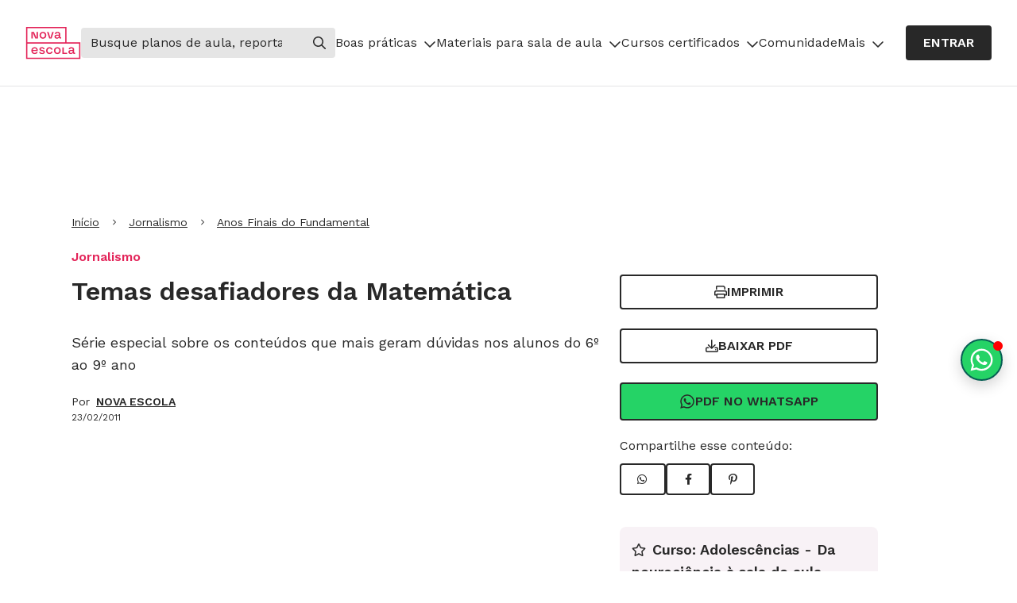

--- FILE ---
content_type: text/html
request_url: https://novaescola.org.br/conteudo/2742/temas-desafiadores-da-matematica
body_size: 11845
content:
<!DOCTYPE html><html lang="pt-BR"><head><meta charSet="utf-8"/><meta http-equiv="x-ua-compatible" content="ie=edge"/><meta name="viewport" content="width=device-width, initial-scale=1, shrink-to-fit=no"/><meta name="generator" content="Gatsby 5.13.5"/><meta name="description" content="Série especial sobre os conteúdos mais complexos da Matemática do 6º ao 9º ano" data-gatsby-head="true"/><meta property="og:title" content="Temas desafiadores da Matemática | Nova Escola" data-gatsby-head="true"/><meta property="og:description" content="Série especial sobre os conteúdos mais complexos da Matemática do 6º ao 9º ano" data-gatsby-head="true"/><meta property="og:type" content="website" data-gatsby-head="true"/><meta property="og:url" content="https://novaescola.org.br/conteudo/2742/temas-desafiadores-da-matematica" data-gatsby-head="true"/><meta property="og:image" data-gatsby-head="true"/><meta property="og:locale" content="pt_BR" data-gatsby-head="true"/><meta property="og:site_name" content="Nova Escola" data-gatsby-head="true"/><style data-href="/content-assets/styles.ce2c210e8ae90004c118.css" data-identity="gatsby-global-css">*,:after,:before{border-color:currentColor}html{font-feature-settings:normal;font-family:ui-sans-serif,system-ui,-apple-system,BlinkMacSystemFont,Segoe UI,Roboto,Helvetica Neue,Arial,Noto Sans,sans-serif,Apple Color Emoji,Segoe UI Emoji,Segoe UI Symbol,Noto Color Emoji;font-variation-settings:normal}input::placeholder{color:#9ca3af;opacity:1}body{color:#282828;font-family:Work Sans,sans-serif;font-size:16px}small{font-size:75%}.ne-header .menu-atualizado{color:#da2a20}@media screen and (max-width:900px){.ne-header .ne-nav-primary>ul,.ne-header .ne-nav-primary>ul>li>.menu-superior .submenu-is-open{display:block}}.header-with-alert{top:50px!important}@media(max-width:768px){.header-with-alert{top:118px!important}}.navLink{padding:6px 0!important}.navLink:hover{text-decoration:none!important}.ne-header .ne-nav-primary>ul>li a{display:block}.ne-header .ne-nav-primary>ul>li ul{display:none}.ne-header .ne-nav-primary>ul>li ul li,.ne-header .ne-nav-primary>ul>li ul.submenu-is-open{display:block}.ne-user-menu{display:unset!important}.ne-user-menu.ne-open-user-menu{display:block}.ad-leaderboard1:not(:empty){margin-bottom:16px}.ad-rectangle2:not(:empty){margin-top:24px}@media(max-width:991px){.ad-rectangle2{display:none}}.not-registered{justify-content:center!important;position:sticky;top:89px;z-index:999}@media(min-width:768px){.not-registered{top:103px}}.with-general-alert{top:153px!important}.show-alert{display:"inline-flex"}.hide-alert{display:"none"}.eva-react-carrossel{padding-bottom:80px!important}.eva-react-carrossel .swiper-button-disabled,.eva-react-carrossel .swiper-button-next,.eva-react-carrossel .swiper-button-prev{align-items:center;-webkit-appearance:none;bottom:0;display:flex;justify-content:center;text-decoration:none;top:unset;width:-moz-fit-content;width:fit-content}.eva-react-carrossel .swiper-button-prev{left:0}.eva-react-carrossel .swiper-button-prev:after{content:""}.eva-react-carrossel .swiper-button-next{right:0}.eva-react-carrossel .swiper-button-next:after{content:""}.eva-react-carrossel .swiper-button-next:after,.eva-react-carrossel .swiper-button-prev:after{border:2px solid #282828;border-radius:4px;box-sizing:border-box;color:#282828;font-family:Font Awesome\ 6 Pro;font-size:16px;font-weight:600;line-height:26px;min-height:40px;padding:6px 20px;transition:.3s ease}.eva-react-carrossel .eva-card .eva-card-img div,.eva-react-carrossel .eva-card .eva-card-img img{border-radius:8px 8px 0 0;height:100%;object-fit:cover;width:100%}.recomposition{margin-bottom:60px;margin-top:40px;padding-left:0}@media(min-width:768px){.recomposition .fixed-share{align-items:center;display:flex;flex-direction:column;position:sticky;top:140px}.recomposition .fixed-share .eva-btn-outline:not(:last-child){margin-bottom:10px}}.recomposition .padding-left{padding-left:20px}.recomposition .author-link{margin-left:8px}.recomposition .partner-image{display:flex;gap:10px;margin-bottom:20px}.recomposition .partner-image img{height:auto;max-width:130px}.recomposition .actions-buttons{margin-bottom:20px;margin-top:20px}@media(min-width:768px){.recomposition .actions-buttons{margin-top:0}}.recomposition .actions-buttons .eva-btn-outline:not(:last-child){margin-bottom:10px}.recomposition .audima{height:60px}.recomposition .aside-share .share-buttons{display:flex;gap:10px}.recomposition .breadcrumb-classifications,.recomposition .presented-by{flex-direction:column}@media(min-width:576px){.recomposition .breadcrumb-classifications{flex-direction:row;gap:1.75rem}.recomposition .breadcrumb-classifications li{list-style-type:disc}.recomposition .breadcrumb-classifications li:first-child{list-style-type:none}}.recomposition .article{position:relative}.recomposition .article .content-body p{margin-bottom:20px}.recomposition .article .content-body h2{margin-bottom:10px}.recomposition .article .content-body a:not(.eva-btn-solid){color:#32378f;text-decoration:underline}.recomposition .article .content-body a:not(.eva-btn-solid):hover{text-decoration:none}.recomposition .article .content-body a:not(.eva-btn-solid):active,.recomposition .article .content-body a:not(.eva-btn-solid):focus{color:#960840}.recomposition .article .content-body img,.recomposition .article .content-body picture{display:block;height:100%;object-fit:cover;width:100%}.recomposition .article .content-body figure figcaption{background-color:#f5f5f5;font-family:Work Sans,sans-serif;font-size:12px;line-height:16px;margin-bottom:40px;padding:10px 15px}.recomposition .article .content-body figure figcaption p{margin-bottom:0}.recomposition .article .content-body iframe{width:100%}.recomposition .article .content-body .tf-v1-widget iframe{height:300px;width:100%}.recomposition .article .content-body ul{margin-left:40px}.recomposition .article .content-body ul li{list-style:disc;margin-bottom:5px}.recomposition .article .content-body ol{margin-left:40px}.recomposition .article .content-body ol li{list-style:decimal;margin-bottom:5px}.recomposition .article .content-body .eva-btn-solid{margin:0 auto}.recomposition .article .content-body .bt-tiny-container .bt-azul-tiny,.recomposition .article .content-body .bt-tiny-container .bt-roxo-tiny{align-items:center;-webkit-appearance:none;background-color:#282828;border:2px solid #282828;border-radius:4px;box-sizing:border-box;cursor:pointer;display:flex;justify-content:center;margin:20px auto;min-height:40px;padding:6px 20px;text-align:center;text-decoration:none;text-transform:uppercase;transition:.3s ease;width:-moz-fit-content;width:fit-content}.recomposition .article .content-body .bt-tiny-container .bt-azul-tiny a,.recomposition .article .content-body .bt-tiny-container .bt-roxo-tiny a{font-family:Work Sans,sans-serif;font-size:16px;font-weight:600;line-height:26px;text-decoration:none}.recomposition .article .content-body .bt-tiny-container .bt-azul-tiny:hover,.recomposition .article .content-body .bt-tiny-container .bt-roxo-tiny:hover{text-decoration:none}.recomposition .article .content-body .bt-tiny-container .bt-azul-tiny a,.recomposition .article .content-body .bt-tiny-container .bt-roxo-tiny a{color:#fff}.recomposition .article .content-body .bt-tiny-container .bt-azul-tiny:hover,.recomposition .article .content-body .bt-tiny-container .bt-roxo-tiny:hover{background-color:#63666a;border:2px solid #63666a}.recomposition .article .content-body .bt-tiny-container-caixa-azul{background-color:#e3e4e6;border-radius:6px;font-family:Work Sans,sans-serif;margin-bottom:20px;padding:30px;text-align:center}.recomposition .article .content-body .bt-tiny-container-caixa-azul .caixa-titulo{font-size:24px;font-weight:600;line-height:34px;margin-bottom:10px}@media(max-width:768px){.recomposition .article .content-body .bt-tiny-container-caixa-azul .caixa-titulo{font-size:18px;line-height:28px}}.recomposition .article .content-body .bt-tiny-container-caixa-azul .caixa-subtitulo{font-size:18px;line-height:30px;margin-bottom:0}@media(max-width:768px){.recomposition .article .content-body .bt-tiny-container-caixa-azul .caixa-subtitulo{font-size:16px;line-height:26px}}.recomposition .article .content-body .bt-tiny-container-caixa-azul .bt-azul-tiny{align-items:center;-webkit-appearance:none;background-color:#282828;border:2px solid #282828;border-radius:4px;box-sizing:border-box;cursor:pointer;display:flex;justify-content:center;margin:20px auto;min-height:40px;padding:6px 20px;text-align:center;text-decoration:none;text-transform:uppercase;transition:.3s ease;width:-moz-fit-content;width:fit-content}.recomposition .article .content-body .bt-tiny-container-caixa-azul .bt-azul-tiny a{font-family:Work Sans,sans-serif;font-size:16px;font-weight:600;line-height:26px;text-decoration:none}.recomposition .article .content-body .bt-tiny-container-caixa-azul .bt-azul-tiny:hover{text-decoration:none}.recomposition .article .content-body .bt-tiny-container-caixa-azul .bt-azul-tiny a{color:#fff}.recomposition .article .content-body .bt-tiny-container-caixa-azul .bt-azul-tiny:hover{background-color:#63666a;border:2px solid #63666a}.recomposition .article .content-body .bt-tiny-container-caixa-roxo{background-color:#282828;border-radius:6px;color:#fff;font-family:Work Sans,sans-serif;margin-bottom:20px;padding:30px;text-align:center}.recomposition .article .content-body .bt-tiny-container-caixa-roxo .caixa-titulo{font-size:24px;font-weight:600;line-height:34px;margin-bottom:10px}@media(max-width:768px){.recomposition .article .content-body .bt-tiny-container-caixa-roxo .caixa-titulo{font-size:18px;line-height:28px}}.recomposition .article .content-body .bt-tiny-container-caixa-roxo .caixa-subtitulo{font-size:18px;line-height:30px;margin-bottom:0}@media(max-width:768px){.recomposition .article .content-body .bt-tiny-container-caixa-roxo .caixa-subtitulo{font-size:16px;line-height:26px}}.recomposition .article .content-body .bt-tiny-container-caixa-roxo .bt-roxo-tiny{align-items:center;-webkit-appearance:none;background-color:#fff;border:2px solid #fff;border-radius:4px;box-sizing:border-box;cursor:pointer;display:flex;justify-content:center;margin:20px auto;min-height:40px;padding:6px 20px;text-align:center;text-decoration:none;text-transform:uppercase;transition:.3s ease;width:-moz-fit-content;width:fit-content}.recomposition .article .content-body .bt-tiny-container-caixa-roxo .bt-roxo-tiny a{font-family:Work Sans,sans-serif;font-size:16px;font-weight:600;line-height:26px;text-decoration:none}.recomposition .article .content-body .bt-tiny-container-caixa-roxo .bt-roxo-tiny:hover{text-decoration:none}.recomposition .article .content-body .bt-tiny-container-caixa-roxo .bt-roxo-tiny a{color:#282828}.recomposition .article .content-body .bt-tiny-container-caixa-roxo .bt-roxo-tiny:hover{background-color:#e3e4e6;border:2px solid #e3e4e6}.recomposition .article .content-body .bt-preto-xlarge{align-items:center;-webkit-appearance:none;background-color:#282828;border:2px solid #282828;border-radius:4px;box-sizing:border-box;cursor:pointer;display:flex;justify-content:center;margin:20px auto;min-height:40px;padding:6px 20px;text-align:center;text-decoration:none;text-transform:uppercase;transition:.3s ease;width:-moz-fit-content;width:fit-content}.recomposition .article .content-body .bt-preto-xlarge a{font-family:Work Sans,sans-serif;font-size:16px;font-weight:600;line-height:26px;text-decoration:none}.recomposition .article .content-body .bt-preto-xlarge:hover{text-decoration:none}.recomposition .article .content-body .bt-preto-xlarge a{color:#fff}.recomposition .article .content-body .bt-preto-xlarge:hover{background-color:#63666a;border:2px solid #63666a}.recomposition .article .content-body .eva-btn-tucano{background-color:#282828;border:2px solid #282828;color:#fff}.recomposition .article .content-body .eva-btn-tucano:hover{background-color:#63666a;border:2px solid #63666a}.recomposition .article .content-body .bt-tiny-container-caixa-azul .bt-preto-xlarge{margin-top:40px}.recomposition .article .content-body .templates-ne-box-cinza{background-color:#e3e4e6;border-radius:6px;font-family:Work Sans,sans-serif;margin-bottom:20px;padding:30px}.recomposition .article .content-body .templates-ne-box-cinza ol{list-style:decimal;margin-left:30px}.recomposition .article .content-body .templates-ne-box-cinza ol li{margin-top:6px}.recomposition .article .content-body .templates-ne-box-cinza b{font-weight:600}.recomposition .article .content-body .templates-ne-intertitulo-h3{color:#282828;font-family:Lora,serif;font-size:18px;font-weight:600;line-height:30px}.recomposition .article .content-body .templates-ne-citacao{border-left:6px solid #e32459;border-radius:3px;padding-left:15px}.recomposition .article .content-body .templates-ne-citacao .texto{margin-bottom:10px}.recomposition .article .content-body .templates-ne-citacao .texto:before{content:" “ ";font-family:Lora,serif;font-size:24px;font-weight:600}.recomposition .article .content-body .templates-ne-citacao .texto:after{content:" ” ";font-family:Lora,serif;font-size:24px;font-weight:600}.recomposition .article .content-body .templates-ne-citacao .credito,.recomposition .article .content-body .templates-ne-citacao .linha{display:none}.recomposition .article .content-body .templates-ne-citacao .ocupacao{font-weight:600;margin-bottom:0}.recomposition .article .content-body .templates-ne-citacao .ocupacao:before{content:" - "}.recomposition .article .content-body .templates-ne-bullet-nao-ordenado{font-family:Work Sans,sans-serif}.recomposition .article .content-body .templates-ne-bullet-nao-ordenado div{font-size:24px;font-weight:600;margin-bottom:20px}.recomposition .article .content-body .templates-ne-bullet-nao-ordenado div+div{font-size:16px;font-weight:400;margin-bottom:40px}.recomposition .article .content-body .templates-ne-bullet-nao-ordenado ol,.recomposition .article .content-body .templates-ne-bullet-nao-ordenado ul{font-size:20px;margin-left:65px}.recomposition .article .content-body .templates-ne-bullet-nao-ordenado ol li:not(:last-child),.recomposition .article .content-body .templates-ne-bullet-nao-ordenado ul li:not(:last-child){margin-bottom:35px}.recomposition .article .content-body .templates-ne-bullet-ordenado{font-family:Work Sans,sans-serif}.recomposition .article .content-body .templates-ne-bullet-ordenado div{font-size:24px;font-weight:600;margin-bottom:20px}.recomposition .article .content-body .templates-ne-bullet-ordenado div+div{font-size:16px;font-weight:400;margin-bottom:40px}.recomposition .article .content-body .templates-ne-bullet-ordenado ol,.recomposition .article .content-body .templates-ne-bullet-ordenado ul{font-size:20px;margin-left:65px}.recomposition .article .content-body .templates-ne-bullet-ordenado ol li:not(:last-child),.recomposition .article .content-body .templates-ne-bullet-ordenado ul li:not(:last-child){margin-bottom:35px}.recomposition .article .content-body .templates-ne-bullet-ordenado ol{counter-reset:item;list-style-type:none}.recomposition .article .content-body .templates-ne-bullet-ordenado ol li{display:block;padding-left:46px;position:relative}.recomposition .article .content-body .templates-ne-bullet-ordenado ol li:before{align-items:center;background-color:#282828;border-radius:50%;color:#fff;content:counter(item) "  ";counter-increment:item;display:flex;font-size:18px;height:32px;justify-content:center;left:0;position:absolute;top:0;width:32px;z-index:-1}.recomposition .article .content-body .templates-ne-caixas-comparativas.azul,.recomposition .article .content-body .templates-ne-caixas-comparativas.azul-claro,.recomposition .article .content-body .templates-ne-caixas-comparativas.laranja{color:#fff;font-family:Work Sans,sans-serif;font-size:12px;line-height:18px;text-align:justify;width:100%}.recomposition .article .content-body .templates-ne-caixas-comparativas tbody tr td{background-color:#960840;display:inline-block;padding:30px;position:relative;width:47%}@media(max-width:768px){.recomposition .article .content-body .templates-ne-caixas-comparativas tbody tr td{width:100%}}.recomposition .article .content-body .templates-ne-caixas-comparativas tbody tr td:first-child{margin-right:25px}.recomposition .article .content-body .templates-ne-caixas-comparativas tbody tr td:first-child:before{transform:rotate(3.86deg)}.recomposition .article .content-body .templates-ne-caixas-comparativas tbody tr td:last-child{margin-top:45px}@media(min-width:768px){.recomposition .article .content-body .templates-ne-caixas-comparativas tbody tr td:last-child{margin-top:0x}}.recomposition .article .content-body .templates-ne-caixas-comparativas tbody tr td:last-child:before{transform:rotate(-3.86deg)}.recomposition .article .content-body .templates-ne-caixas-comparativas tbody tr td:before{background:#fe9eba;content:"";height:100%;left:0;position:absolute;top:0;width:100%;z-index:-1}.recomposition .article .content-body .templates-ne-caixas-comparativas tbody tr td p{margin-bottom:0}.recomposition .article .content-body .eva-bullet .eva-title-5{line-height:34px!important;margin-bottom:40px;text-align:justify}.recomposition .article .content-body .eva-bullet .eva-body-1{font-size:18px!important;line-height:30px!important;margin-bottom:40px;text-align:justify}.recomposition .article .content-body .eva-bullet ol,.recomposition .article .content-body .eva-bullet ul{font-family:Work Sans,sans-serif;font-weight:400;list-style-position:inside}.recomposition .article .content-body .eva-bullet ul{padding-inline-start:65px}.recomposition .article .content-body .eva-bullet ul li{list-style:none;margin-bottom:35px}.recomposition .article .content-body .eva-bullet ul li:before{background-color:#282828;border-radius:50%;content:" ";display:inline-block;height:10px;margin-right:24px;width:10px}.recomposition .article .content-body .eva-bullet ol{counter-reset:li;padding-inline-start:50px}.recomposition .article .content-body .eva-bullet ol li{padding-left:46px;position:relative}.recomposition .article .content-body .eva-bullet ol li:before{background-color:#282828;border-radius:50%;color:#fff;content:counter(li);counter-increment:li;font-family:Work Sans,sans-serif;font-size:18px;font-weight:600;height:32px;left:0;line-height:31px;position:absolute;text-align:center;top:-6px;width:32px}.recomposition .article .content-body .eva-box{border-radius:6px;font-family:Work Sans,sans-serif;margin-bottom:20px;padding:40px 32px}.recomposition .article .content-body .eva-box .eva-btn-solid{margin-top:40px}.recomposition .article .content-body .eva-box .eva-title-4{margin-bottom:20px;text-align:center}.recomposition .article .content-body .eva-box ol{margin:0 0 1em;padding:0;width:100%}.recomposition .article .content-body .eva-box ol li{counter-increment:item;font-weight:400;line-height:30px;list-style-type:none}.recomposition .article .content-body .eva-box ol:before{content:counter(item) ".";font-weight:400;line-height:30px;padding-right:.5em}.recomposition .article .content-body .eva-citacao{display:flex;flex-direction:row;height:-moz-fit-content;height:fit-content}.recomposition .article .content-body .eva-citacao .barra{border-radius:3px;margin-right:15px;width:6px}.recomposition .article .content-body .eva-citacao .corpo{display:flex;flex-direction:column}.recomposition .article .content-body .eva-citacao .corpo strong{font-size:24px}.recomposition .article .content-body .eva-citacao .corpo .credito{font-weight:600}.recomposition .article .content-body .eva-caixas-comparativas .eva-title-5{margin-bottom:40px}.recomposition .article .content-body .eva-caixas-comparativas .eva-body-1{font-size:18px!important;line-height:30px!important;margin-bottom:40px;text-align:justify}.recomposition .article .content-body .eva-caixas-comparativas .eva-caption{font-size:12px!important;line-height:14px!important;text-align:justify}.recomposition .article .content-body .eva-caixas-comparativas div{display:flex;flex-direction:row;padding:40px}.recomposition .article .content-body .eva-caixas-comparativas div>div{display:initial;min-height:283px;padding:35px 30px;position:relative;width:241px}.recomposition .article .content-body .eva-caixas-comparativas div>div>div{height:-webkit-fill-available;left:11px;min-height:299px;position:absolute;top:-9px;width:217px;z-index:-1}.recomposition .article .content-body .eva-caixas-comparativas div>div:first-child{margin-right:35px}.recomposition .article .content-body .eva-caixas-comparativas div>div:first-child>div{transform:rotate(3.86deg)}.recomposition .article .content-body .eva-caixas-comparativas div>div:last-child>div{transform:rotate(-3.86deg)}.recomposition .article .content-body .eva-linha-divisoria{border-top:2px solid #282828;margin:15px 0}.recomposition .article .content-body .eva-box-divisor{border-bottom:2px solid #282828;border-top:2px solid #282828;margin:15px auto;padding:35px;width:-moz-fit-content;width:fit-content}.recomposition .article .content-body .eva-box-title{align-items:center;border-radius:6px;display:flex;flex-direction:row;justify-content:space-between;padding:17px 24px}.recomposition .article .content-body .eva-box-sanfona{display:flex;flex-direction:column-reverse}.recomposition .article .content-body .eva-box-sanfona>.title{cursor:pointer}.recomposition .article .content-body .eva-box-sanfona>.title:after{align-items:center;color:#282828;content:"";display:flex;font-family:Font Awesome\ 6 Pro;font-weight:400;height:16px;justify-content:center;line-height:16px;transform:rotate(0deg);transition:all .15s ease-in-out;width:16px}.recomposition .article .content-body .eva-box-sanfona[open]>.title:after{transform:rotate(180deg)}.recomposition .article .content-body .eva-box-sanfona>.panel{margin-top:-23px;max-height:0;overflow:hidden;padding:0 33px 23px 39px;transition:all .15s ease-in-out;z-index:-1}.recomposition .article .content-body .eva-box-sanfona[open]>.panel{max-height:unset;padding:70px 33px 34px 39px}.recomposition .article .content-body .eva-box-image{display:flex;flex-direction:row}.recomposition .article .content-body .eva-box-image>div{align-items:center;display:flex;justify-content:center;max-width:50%;min-height:128px;position:relative}.recomposition .article .content-body .eva-box-image>div>img{max-height:100%;width:auto}.recomposition .article .content-body .eva-box-image>div>.text{box-sizing:border-box;height:100%;left:100%;padding:34px 31px;position:absolute;width:100%}.recomposition .article .content-body .eva-box-image>div>.text>div{max-height:100%;overflow:hidden;text-align:justify;text-overflow:ellipsis}.recomposition .article .continue-reading-opacity{background:#fff;background:linear-gradient(180deg,hsla(0,0%,100%,0),#fff);bottom:0;height:200px;position:absolute;width:100%}.recomposition .tags{display:flex;flex-wrap:wrap;gap:10px;justify-content:center;margin-bottom:60px;padding-top:60px}.recomposition .need-healp-discrepancy{background-color:#fcecd1;border-radius:8px;flex-direction:column;gap:24px;padding:20px 16px}@media(min-width:768px){.recomposition .need-healp-discrepancy{flex-direction:row}}.recomposition .need-healp-discrepancy img{min-width:135px}.header-row{background-color:#0a7585;color:#fff;font-weight:600;padding-bottom:25px;padding-top:113px;width:100%}.publieditorial{margin-bottom:60px;margin-top:40px;padding-left:0}@media(min-width:768px){.publieditorial .fixed-share{align-items:center;display:flex;flex-direction:column;position:sticky;top:140px}.publieditorial .fixed-share .eva-btn-outline:not(:last-child){margin-bottom:10px}}.publieditorial .padding-left{padding-left:20px}.publieditorial .author-link{margin-left:8px}.publieditorial .partner-image{display:flex;gap:10px;margin-bottom:20px}.publieditorial .partner-image img{height:auto;max-width:130px}.publieditorial .actions-buttons{margin-bottom:20px;margin-top:20px}@media(min-width:768px){.publieditorial .actions-buttons{margin-top:0}}.publieditorial .actions-buttons .eva-btn-outline:not(:last-child){margin-bottom:10px}.publieditorial .audima{height:60px}.publieditorial .aside-share .share-buttons{display:flex;gap:10px}.publieditorial .breadcrumb-classifications,.publieditorial .presented-by{flex-direction:column}@media(min-width:576px){.publieditorial .breadcrumb-classifications{flex-direction:row;gap:1.75rem}.publieditorial .breadcrumb-classifications li{list-style-type:disc}.publieditorial .breadcrumb-classifications li:first-child{list-style-type:none}}.publieditorial .article{position:relative}.publieditorial .article .content-body p{margin-bottom:20px}.publieditorial .article .content-body h2{margin-bottom:10px}.publieditorial .article .content-body a:not(.eva-btn-solid){color:#32378f;text-decoration:underline}.publieditorial .article .content-body a:not(.eva-btn-solid):hover{text-decoration:none}.publieditorial .article .content-body a:not(.eva-btn-solid):active,.publieditorial .article .content-body a:not(.eva-btn-solid):focus{color:#960840}.publieditorial .article .content-body img,.publieditorial .article .content-body picture{display:block;height:100%;object-fit:cover;width:100%}.publieditorial .article .content-body figure figcaption{background-color:#f5f5f5;font-family:Work Sans,sans-serif;font-size:12px;line-height:16px;margin-bottom:40px;padding:10px 15px}.publieditorial .article .content-body figure figcaption p{margin-bottom:0}.publieditorial .article .content-body iframe{width:100%}.publieditorial .article .content-body .tf-v1-widget iframe{height:300px;width:100%}.publieditorial .article .content-body ul{margin-left:40px}.publieditorial .article .content-body ul li{list-style:disc;margin-bottom:5px}.publieditorial .article .content-body ol{margin-left:40px}.publieditorial .article .content-body ol li{list-style:decimal;margin-bottom:5px}.publieditorial .article .content-body .eva-btn-solid{margin:0 auto}.publieditorial .article .content-body .bt-tiny-container .bt-azul-tiny,.publieditorial .article .content-body .bt-tiny-container .bt-roxo-tiny{align-items:center;-webkit-appearance:none;background-color:#282828;border:2px solid #282828;border-radius:4px;box-sizing:border-box;cursor:pointer;display:flex;justify-content:center;margin:20px auto;min-height:40px;padding:6px 20px;text-align:center;text-decoration:none;text-transform:uppercase;transition:.3s ease;width:-moz-fit-content;width:fit-content}.publieditorial .article .content-body .bt-tiny-container .bt-azul-tiny a,.publieditorial .article .content-body .bt-tiny-container .bt-roxo-tiny a{font-family:Work Sans,sans-serif;font-size:16px;font-weight:600;line-height:26px;text-decoration:none}.publieditorial .article .content-body .bt-tiny-container .bt-azul-tiny:hover,.publieditorial .article .content-body .bt-tiny-container .bt-roxo-tiny:hover{text-decoration:none}.publieditorial .article .content-body .bt-tiny-container .bt-azul-tiny a,.publieditorial .article .content-body .bt-tiny-container .bt-roxo-tiny a{color:#fff}.publieditorial .article .content-body .bt-tiny-container .bt-azul-tiny:hover,.publieditorial .article .content-body .bt-tiny-container .bt-roxo-tiny:hover{background-color:#63666a;border:2px solid #63666a}.publieditorial .article .content-body .bt-tiny-container-caixa-azul{background-color:#e3e4e6;border-radius:6px;font-family:Work Sans,sans-serif;margin-bottom:20px;padding:30px;text-align:center}.publieditorial .article .content-body .bt-tiny-container-caixa-azul .caixa-titulo{font-size:24px;font-weight:600;line-height:34px;margin-bottom:10px}@media(max-width:768px){.publieditorial .article .content-body .bt-tiny-container-caixa-azul .caixa-titulo{font-size:18px;line-height:28px}}.publieditorial .article .content-body .bt-tiny-container-caixa-azul .caixa-subtitulo{font-size:18px;line-height:30px;margin-bottom:0}@media(max-width:768px){.publieditorial .article .content-body .bt-tiny-container-caixa-azul .caixa-subtitulo{font-size:16px;line-height:26px}}.publieditorial .article .content-body .bt-tiny-container-caixa-azul .bt-azul-tiny{align-items:center;-webkit-appearance:none;background-color:#282828;border:2px solid #282828;border-radius:4px;box-sizing:border-box;cursor:pointer;display:flex;justify-content:center;margin:20px auto;min-height:40px;padding:6px 20px;text-align:center;text-decoration:none;text-transform:uppercase;transition:.3s ease;width:-moz-fit-content;width:fit-content}.publieditorial .article .content-body .bt-tiny-container-caixa-azul .bt-azul-tiny a{font-family:Work Sans,sans-serif;font-size:16px;font-weight:600;line-height:26px;text-decoration:none}.publieditorial .article .content-body .bt-tiny-container-caixa-azul .bt-azul-tiny:hover{text-decoration:none}.publieditorial .article .content-body .bt-tiny-container-caixa-azul .bt-azul-tiny a{color:#fff}.publieditorial .article .content-body .bt-tiny-container-caixa-azul .bt-azul-tiny:hover{background-color:#63666a;border:2px solid #63666a}.publieditorial .article .content-body .bt-tiny-container-caixa-roxo{background-color:#282828;border-radius:6px;color:#fff;font-family:Work Sans,sans-serif;margin-bottom:20px;padding:30px;text-align:center}.publieditorial .article .content-body .bt-tiny-container-caixa-roxo .caixa-titulo{font-size:24px;font-weight:600;line-height:34px;margin-bottom:10px}@media(max-width:768px){.publieditorial .article .content-body .bt-tiny-container-caixa-roxo .caixa-titulo{font-size:18px;line-height:28px}}.publieditorial .article .content-body .bt-tiny-container-caixa-roxo .caixa-subtitulo{font-size:18px;line-height:30px;margin-bottom:0}@media(max-width:768px){.publieditorial .article .content-body .bt-tiny-container-caixa-roxo .caixa-subtitulo{font-size:16px;line-height:26px}}.publieditorial .article .content-body .bt-tiny-container-caixa-roxo .bt-roxo-tiny{align-items:center;-webkit-appearance:none;background-color:#fff;border:2px solid #fff;border-radius:4px;box-sizing:border-box;cursor:pointer;display:flex;justify-content:center;margin:20px auto;min-height:40px;padding:6px 20px;text-align:center;text-decoration:none;text-transform:uppercase;transition:.3s ease;width:-moz-fit-content;width:fit-content}.publieditorial .article .content-body .bt-tiny-container-caixa-roxo .bt-roxo-tiny a{font-family:Work Sans,sans-serif;font-size:16px;font-weight:600;line-height:26px;text-decoration:none}.publieditorial .article .content-body .bt-tiny-container-caixa-roxo .bt-roxo-tiny:hover{text-decoration:none}.publieditorial .article .content-body .bt-tiny-container-caixa-roxo .bt-roxo-tiny a{color:#282828}.publieditorial .article .content-body .bt-tiny-container-caixa-roxo .bt-roxo-tiny:hover{background-color:#e3e4e6;border:2px solid #e3e4e6}.publieditorial .article .content-body .bt-preto-xlarge{align-items:center;-webkit-appearance:none;background-color:#282828;border:2px solid #282828;border-radius:4px;box-sizing:border-box;cursor:pointer;display:flex;justify-content:center;margin:20px auto;min-height:40px;padding:6px 20px;text-align:center;text-decoration:none;text-transform:uppercase;transition:.3s ease;width:-moz-fit-content;width:fit-content}.publieditorial .article .content-body .bt-preto-xlarge a{font-family:Work Sans,sans-serif;font-size:16px;font-weight:600;line-height:26px;text-decoration:none}.publieditorial .article .content-body .bt-preto-xlarge:hover{text-decoration:none}.publieditorial .article .content-body .bt-preto-xlarge a{color:#fff}.publieditorial .article .content-body .bt-preto-xlarge:hover{background-color:#63666a;border:2px solid #63666a}.publieditorial .article .content-body .eva-btn-tucano{background-color:#282828;border:2px solid #282828;color:#fff}.publieditorial .article .content-body .eva-btn-tucano:hover{background-color:#63666a;border:2px solid #63666a}.publieditorial .article .content-body .bt-tiny-container-caixa-azul .bt-preto-xlarge{margin-top:40px}.publieditorial .article .content-body .templates-ne-box-cinza{background-color:#e3e4e6;border-radius:6px;font-family:Work Sans,sans-serif;margin-bottom:20px;padding:30px}.publieditorial .article .content-body .templates-ne-box-cinza ol{list-style:decimal;margin-left:30px}.publieditorial .article .content-body .templates-ne-box-cinza ol li{margin-top:6px}.publieditorial .article .content-body .templates-ne-box-cinza b{font-weight:600}.publieditorial .article .content-body .templates-ne-intertitulo-h3{color:#282828;font-family:Lora,serif;font-size:18px;font-weight:600;line-height:30px}.publieditorial .article .content-body .templates-ne-citacao{border-left:6px solid #e32459;border-radius:3px;padding-left:15px}.publieditorial .article .content-body .templates-ne-citacao .texto{margin-bottom:10px}.publieditorial .article .content-body .templates-ne-citacao .texto:before{content:" “ ";font-family:Lora,serif;font-size:24px;font-weight:600}.publieditorial .article .content-body .templates-ne-citacao .texto:after{content:" ” ";font-family:Lora,serif;font-size:24px;font-weight:600}.publieditorial .article .content-body .templates-ne-citacao .credito,.publieditorial .article .content-body .templates-ne-citacao .linha{display:none}.publieditorial .article .content-body .templates-ne-citacao .ocupacao{font-weight:600;margin-bottom:0}.publieditorial .article .content-body .templates-ne-citacao .ocupacao:before{content:" - "}.publieditorial .article .content-body .templates-ne-bullet-nao-ordenado{font-family:Work Sans,sans-serif}.publieditorial .article .content-body .templates-ne-bullet-nao-ordenado div{font-size:24px;font-weight:600;margin-bottom:20px}.publieditorial .article .content-body .templates-ne-bullet-nao-ordenado div+div{font-size:16px;font-weight:400;margin-bottom:40px}.publieditorial .article .content-body .templates-ne-bullet-nao-ordenado ol,.publieditorial .article .content-body .templates-ne-bullet-nao-ordenado ul{font-size:20px;margin-left:65px}.publieditorial .article .content-body .templates-ne-bullet-nao-ordenado ol li:not(:last-child),.publieditorial .article .content-body .templates-ne-bullet-nao-ordenado ul li:not(:last-child){margin-bottom:35px}.publieditorial .article .content-body .templates-ne-bullet-ordenado{font-family:Work Sans,sans-serif}.publieditorial .article .content-body .templates-ne-bullet-ordenado div{font-size:24px;font-weight:600;margin-bottom:20px}.publieditorial .article .content-body .templates-ne-bullet-ordenado div+div{font-size:16px;font-weight:400;margin-bottom:40px}.publieditorial .article .content-body .templates-ne-bullet-ordenado ol,.publieditorial .article .content-body .templates-ne-bullet-ordenado ul{font-size:20px;margin-left:65px}.publieditorial .article .content-body .templates-ne-bullet-ordenado ol li:not(:last-child),.publieditorial .article .content-body .templates-ne-bullet-ordenado ul li:not(:last-child){margin-bottom:35px}.publieditorial .article .content-body .templates-ne-bullet-ordenado ol{counter-reset:item;list-style-type:none}.publieditorial .article .content-body .templates-ne-bullet-ordenado ol li{display:block;padding-left:46px;position:relative}.publieditorial .article .content-body .templates-ne-bullet-ordenado ol li:before{align-items:center;background-color:#282828;border-radius:50%;color:#fff;content:counter(item) "  ";counter-increment:item;display:flex;font-size:18px;height:32px;justify-content:center;left:0;position:absolute;top:0;width:32px;z-index:-1}.publieditorial .article .content-body .templates-ne-caixas-comparativas.azul,.publieditorial .article .content-body .templates-ne-caixas-comparativas.azul-claro,.publieditorial .article .content-body .templates-ne-caixas-comparativas.laranja{color:#fff;font-family:Work Sans,sans-serif;font-size:12px;line-height:18px;text-align:justify;width:100%}.publieditorial .article .content-body .templates-ne-caixas-comparativas tbody tr td{background-color:#960840;display:inline-block;padding:30px;position:relative;width:47%}@media(max-width:768px){.publieditorial .article .content-body .templates-ne-caixas-comparativas tbody tr td{width:100%}}.publieditorial .article .content-body .templates-ne-caixas-comparativas tbody tr td:first-child{margin-right:25px}.publieditorial .article .content-body .templates-ne-caixas-comparativas tbody tr td:first-child:before{transform:rotate(3.86deg)}.publieditorial .article .content-body .templates-ne-caixas-comparativas tbody tr td:last-child{margin-top:45px}@media(min-width:768px){.publieditorial .article .content-body .templates-ne-caixas-comparativas tbody tr td:last-child{margin-top:0x}}.publieditorial .article .content-body .templates-ne-caixas-comparativas tbody tr td:last-child:before{transform:rotate(-3.86deg)}.publieditorial .article .content-body .templates-ne-caixas-comparativas tbody tr td:before{background:#fe9eba;content:"";height:100%;left:0;position:absolute;top:0;width:100%;z-index:-1}.publieditorial .article .content-body .templates-ne-caixas-comparativas tbody tr td p{margin-bottom:0}.publieditorial .article .content-body .eva-bullet .eva-title-5{line-height:34px!important;margin-bottom:40px;text-align:justify}.publieditorial .article .content-body .eva-bullet .eva-body-1{font-size:18px!important;line-height:30px!important;margin-bottom:40px;text-align:justify}.publieditorial .article .content-body .eva-bullet ol,.publieditorial .article .content-body .eva-bullet ul{font-family:Work Sans,sans-serif;font-weight:400;list-style-position:inside}.publieditorial .article .content-body .eva-bullet ul{padding-inline-start:65px}.publieditorial .article .content-body .eva-bullet ul li{list-style:none;margin-bottom:35px}.publieditorial .article .content-body .eva-bullet ul li:before{background-color:#282828;border-radius:50%;content:" ";display:inline-block;height:10px;margin-right:24px;width:10px}.publieditorial .article .content-body .eva-bullet ol{counter-reset:li;padding-inline-start:50px}.publieditorial .article .content-body .eva-bullet ol li{padding-left:46px;position:relative}.publieditorial .article .content-body .eva-bullet ol li:before{background-color:#282828;border-radius:50%;color:#fff;content:counter(li);counter-increment:li;font-family:Work Sans,sans-serif;font-size:18px;font-weight:600;height:32px;left:0;line-height:31px;position:absolute;text-align:center;top:-6px;width:32px}.publieditorial .article .content-body .eva-box{border-radius:6px;font-family:Work Sans,sans-serif;margin-bottom:20px;padding:40px 32px}.publieditorial .article .content-body .eva-box .eva-btn-solid{margin-top:40px}.publieditorial .article .content-body .eva-box .eva-title-4{margin-bottom:20px;text-align:center}.publieditorial .article .content-body .eva-box ol{margin:0 0 1em;padding:0;width:100%}.publieditorial .article .content-body .eva-box ol li{counter-increment:item;font-weight:400;line-height:30px;list-style-type:none}.publieditorial .article .content-body .eva-box ol:before{content:counter(item) ".";font-weight:400;line-height:30px;padding-right:.5em}.publieditorial .article .content-body .eva-citacao{display:flex;flex-direction:row;height:-moz-fit-content;height:fit-content}.publieditorial .article .content-body .eva-citacao .barra{border-radius:3px;margin-right:15px;width:6px}.publieditorial .article .content-body .eva-citacao .corpo{display:flex;flex-direction:column}.publieditorial .article .content-body .eva-citacao .corpo strong{font-size:24px}.publieditorial .article .content-body .eva-citacao .corpo .credito{font-weight:600}.publieditorial .article .content-body .eva-caixas-comparativas .eva-title-5{margin-bottom:40px}.publieditorial .article .content-body .eva-caixas-comparativas .eva-body-1{font-size:18px!important;line-height:30px!important;margin-bottom:40px;text-align:justify}.publieditorial .article .content-body .eva-caixas-comparativas .eva-caption{font-size:12px!important;line-height:14px!important;text-align:justify}.publieditorial .article .content-body .eva-caixas-comparativas div{display:flex;flex-direction:row;padding:40px}.publieditorial .article .content-body .eva-caixas-comparativas div>div{display:initial;min-height:283px;padding:35px 30px;position:relative;width:241px}.publieditorial .article .content-body .eva-caixas-comparativas div>div>div{height:-webkit-fill-available;left:11px;min-height:299px;position:absolute;top:-9px;width:217px;z-index:-1}.publieditorial .article .content-body .eva-caixas-comparativas div>div:first-child{margin-right:35px}.publieditorial .article .content-body .eva-caixas-comparativas div>div:first-child>div{transform:rotate(3.86deg)}.publieditorial .article .content-body .eva-caixas-comparativas div>div:last-child>div{transform:rotate(-3.86deg)}.publieditorial .article .content-body .eva-linha-divisoria{border-top:2px solid #282828;margin:15px 0}.publieditorial .article .content-body .eva-box-divisor{border-bottom:2px solid #282828;border-top:2px solid #282828;margin:15px auto;padding:35px;width:-moz-fit-content;width:fit-content}.publieditorial .article .content-body .eva-box-title{align-items:center;border-radius:6px;display:flex;flex-direction:row;justify-content:space-between;padding:17px 24px}.publieditorial .article .content-body .eva-box-sanfona{display:flex;flex-direction:column-reverse}.publieditorial .article .content-body .eva-box-sanfona>.title{cursor:pointer}.publieditorial .article .content-body .eva-box-sanfona>.title:after{align-items:center;color:#282828;content:"";display:flex;font-family:Font Awesome\ 6 Pro;font-weight:400;height:16px;justify-content:center;line-height:16px;transform:rotate(0deg);transition:all .15s ease-in-out;width:16px}.publieditorial .article .content-body .eva-box-sanfona[open]>.title:after{transform:rotate(180deg)}.publieditorial .article .content-body .eva-box-sanfona>.panel{margin-top:-23px;max-height:0;overflow:hidden;padding:0 33px 23px 39px;transition:all .15s ease-in-out;z-index:-1}.publieditorial .article .content-body .eva-box-sanfona[open]>.panel{max-height:unset;padding:70px 33px 34px 39px}.publieditorial .article .content-body .eva-box-image{display:flex;flex-direction:row}.publieditorial .article .content-body .eva-box-image>div{align-items:center;display:flex;justify-content:center;max-width:50%;min-height:128px;position:relative}.publieditorial .article .content-body .eva-box-image>div>img{max-height:100%;width:auto}.publieditorial .article .content-body .eva-box-image>div>.text{box-sizing:border-box;height:100%;left:100%;padding:34px 31px;position:absolute;width:100%}.publieditorial .article .content-body .eva-box-image>div>.text>div{max-height:100%;overflow:hidden;text-align:justify;text-overflow:ellipsis}.publieditorial .article .continue-reading-opacity{background:#fff;background:linear-gradient(180deg,hsla(0,0%,100%,0),#fff);bottom:0;height:200px;position:absolute;width:100%}.publieditorial .tags{display:flex;flex-wrap:wrap;gap:10px;justify-content:center;margin-bottom:60px;padding-top:60px}.publieditorial .need-healp-discrepancy{background-color:#fcecd1;border-radius:8px;flex-direction:column;gap:24px;padding:20px 16px}@media(min-width:768px){.publieditorial .need-healp-discrepancy{flex-direction:row}}.publieditorial .need-healp-discrepancy img{min-width:135px}@media(min-width:768px){.aside .most-read{order:-1;text-align:left}}.with-alert{margin-top:90px!important}@media(max-width:768px){.with-alert{margin-top:118px!important}}.content{margin-bottom:60px;margin-top:40px;padding-left:0}@media(min-width:768px){.content .fixed-share{align-items:center;display:flex;flex-direction:column;position:sticky;top:140px}.content .fixed-share .eva-btn-outline:not(:last-child){margin-bottom:10px}.content .register-confirmation-mobile{display:none}}.content .padding-left{padding-left:20px}.content .author-link{margin-left:8px}.content .partner-image{display:flex;gap:10px;margin-bottom:20px}.content .partner-image img{height:auto;max-width:130px}.content .actions-buttons{margin-bottom:20px;margin-top:20px}@media(min-width:768px){.content .actions-buttons{margin-top:0}}.content .actions-buttons .eva-btn-outline:not(:last-child){margin-bottom:10px}.content .audima{height:60px}.content .confirmation-block{border-radius:8px;position:relative}.content .confirmation-block .confirmation-block-title{font-weight:500}.content .confirmation-block .confirmation-block-options .eva-fields-checkbox{align-items:center;display:flex}.content .confirmation-block .confirmation-block-options .eva-fields-checkbox .eva-checkbox:after{inset:auto}.content .confirmation-block .confirmation-block-options .eva-fields-checkbox .eva-label-checkbox{line-height:1.5;margin-top:0}.content .confirmation-block .confirmation-block-options-select .eva-select-wrapper .eva-select{background:#fff}.content .confirmation-block .confirmation-block-options-select .eva-select-wrapper .eva-select-disabled{background:#e3e4e6}.content .confirmation-block .confirmation-block-close{height:24px;position:absolute;right:16px;top:16px;width:24px}@media(min-width:768px){.content .confirmation-block .confirmation-block-options{display:grid;grid-template-columns:repeat(3,1fr)}}.content .aside-share .share-buttons{display:flex;gap:10px}.content .register-confirmation{border:1px solid #63666a;border-radius:4px;padding:16px}.content .register-confirmation .eva-tag.cinza-700.has-link[data-active=true]{background-color:#282828;border-color:#282828;color:#fff}.content .register-confirmation .eva-tag.cinza-700.has-link[disabled]{background-color:#e3e4e5;border-color:#e3e4e5;color:#63666a;pointer-events:none}.content .article{position:relative}.content .article .content-body p{margin-bottom:20px}.content .article .content-body h2{margin-bottom:10px}.content .article .content-body a:not(.eva-btn-solid){color:#32378f;text-decoration:underline}.content .article .content-body a:not(.eva-btn-solid):hover{text-decoration:none}.content .article .content-body a:not(.eva-btn-solid):active,.content .article .content-body a:not(.eva-btn-solid):focus{color:#960840}.content .article .content-body img,.content .article .content-body picture{display:block;height:100%;object-fit:cover;width:100%}.content .article .content-body figure figcaption{background-color:#f5f5f5;font-family:Work Sans,sans-serif;font-size:12px;line-height:16px;margin-bottom:40px;padding:10px 15px}.content .article .content-body figure figcaption p{margin-bottom:0}.content .article .content-body iframe{width:100%}.content .article .content-body .tf-v1-widget iframe{height:300px;width:100%}.content .article .content-body ul{margin-left:40px}.content .article .content-body ul li{list-style:disc;margin-bottom:5px}.content .article .content-body ol{margin-left:40px}.content .article .content-body ol li{list-style:decimal;margin-bottom:5px}.content .article .content-body .eva-btn-solid{margin:0 auto}.content .article .content-body .bt-tiny-container .bt-azul-tiny,.content .article .content-body .bt-tiny-container .bt-roxo-tiny{align-items:center;-webkit-appearance:none;background-color:#282828;border:2px solid #282828;border-radius:4px;box-sizing:border-box;cursor:pointer;display:flex;justify-content:center;margin:20px auto;min-height:40px;padding:6px 20px;text-align:center;text-decoration:none;text-transform:uppercase;transition:.3s ease;width:-moz-fit-content;width:fit-content}.content .article .content-body .bt-tiny-container .bt-azul-tiny a,.content .article .content-body .bt-tiny-container .bt-roxo-tiny a{font-family:Work Sans,sans-serif;font-size:16px;font-weight:600;line-height:26px;text-decoration:none}.content .article .content-body .bt-tiny-container .bt-azul-tiny:hover,.content .article .content-body .bt-tiny-container .bt-roxo-tiny:hover{text-decoration:none}.content .article .content-body .bt-tiny-container .bt-azul-tiny a,.content .article .content-body .bt-tiny-container .bt-roxo-tiny a{color:#fff}.content .article .content-body .bt-tiny-container .bt-azul-tiny:hover,.content .article .content-body .bt-tiny-container .bt-roxo-tiny:hover{background-color:#63666a;border:2px solid #63666a}.content .article .content-body .bt-tiny-container-caixa-azul{background-color:#e3e4e6;border-radius:6px;font-family:Work Sans,sans-serif;margin-bottom:20px;padding:30px;text-align:center}.content .article .content-body .bt-tiny-container-caixa-azul .caixa-titulo{font-size:24px;font-weight:600;line-height:34px;margin-bottom:10px}@media(max-width:768px){.content .article .content-body .bt-tiny-container-caixa-azul .caixa-titulo{font-size:18px;line-height:28px}}.content .article .content-body .bt-tiny-container-caixa-azul .caixa-subtitulo{font-size:18px;line-height:30px;margin-bottom:0}@media(max-width:768px){.content .article .content-body .bt-tiny-container-caixa-azul .caixa-subtitulo{font-size:16px;line-height:26px}}.content .article .content-body .bt-tiny-container-caixa-azul .bt-azul-tiny{align-items:center;-webkit-appearance:none;background-color:#282828;border:2px solid #282828;border-radius:4px;box-sizing:border-box;cursor:pointer;display:flex;justify-content:center;margin:20px auto;min-height:40px;padding:6px 20px;text-align:center;text-decoration:none;text-transform:uppercase;transition:.3s ease;width:-moz-fit-content;width:fit-content}.content .article .content-body .bt-tiny-container-caixa-azul .bt-azul-tiny a{font-family:Work Sans,sans-serif;font-size:16px;font-weight:600;line-height:26px;text-decoration:none}.content .article .content-body .bt-tiny-container-caixa-azul .bt-azul-tiny:hover{text-decoration:none}.content .article .content-body .bt-tiny-container-caixa-azul .bt-azul-tiny a{color:#fff}.content .article .content-body .bt-tiny-container-caixa-azul .bt-azul-tiny:hover{background-color:#63666a;border:2px solid #63666a}.content .article .content-body .bt-tiny-container-caixa-roxo{background-color:#282828;border-radius:6px;color:#fff;font-family:Work Sans,sans-serif;margin-bottom:20px;padding:30px;text-align:center}.content .article .content-body .bt-tiny-container-caixa-roxo .caixa-titulo{font-size:24px;font-weight:600;line-height:34px;margin-bottom:10px}@media(max-width:768px){.content .article .content-body .bt-tiny-container-caixa-roxo .caixa-titulo{font-size:18px;line-height:28px}}.content .article .content-body .bt-tiny-container-caixa-roxo .caixa-subtitulo{font-size:18px;line-height:30px;margin-bottom:0}@media(max-width:768px){.content .article .content-body .bt-tiny-container-caixa-roxo .caixa-subtitulo{font-size:16px;line-height:26px}}.content .article .content-body .bt-tiny-container-caixa-roxo .bt-roxo-tiny{align-items:center;-webkit-appearance:none;background-color:#fff;border:2px solid #fff;border-radius:4px;box-sizing:border-box;cursor:pointer;display:flex;justify-content:center;margin:20px auto;min-height:40px;padding:6px 20px;text-align:center;text-decoration:none;text-transform:uppercase;transition:.3s ease;width:-moz-fit-content;width:fit-content}.content .article .content-body .bt-tiny-container-caixa-roxo .bt-roxo-tiny a{font-family:Work Sans,sans-serif;font-size:16px;font-weight:600;line-height:26px;text-decoration:none}.content .article .content-body .bt-tiny-container-caixa-roxo .bt-roxo-tiny:hover{text-decoration:none}.content .article .content-body .bt-tiny-container-caixa-roxo .bt-roxo-tiny a{color:#282828}.content .article .content-body .bt-tiny-container-caixa-roxo .bt-roxo-tiny:hover{background-color:#e3e4e6;border:2px solid #e3e4e6}.content .article .content-body .bt-preto-xlarge{align-items:center;-webkit-appearance:none;background-color:#282828;border:2px solid #282828;border-radius:4px;box-sizing:border-box;cursor:pointer;display:flex;justify-content:center;margin:20px auto;min-height:40px;padding:6px 20px;text-align:center;text-decoration:none;text-transform:uppercase;transition:.3s ease;width:-moz-fit-content;width:fit-content}.content .article .content-body .bt-preto-xlarge a{font-family:Work Sans,sans-serif;font-size:16px;font-weight:600;line-height:26px;text-decoration:none}.content .article .content-body .bt-preto-xlarge:hover{text-decoration:none}.content .article .content-body .bt-preto-xlarge a{color:#fff}.content .article .content-body .bt-preto-xlarge:hover{background-color:#63666a;border:2px solid #63666a}.content .article .content-body .eva-btn-tucano{background-color:#282828;border:2px solid #282828;color:#fff}.content .article .content-body .eva-btn-tucano:hover{background-color:#63666a;border:2px solid #63666a}.content .article .content-body .bt-tiny-container-caixa-azul .bt-preto-xlarge{margin-top:40px}.content .article .content-body .templates-ne-box-cinza{background-color:#e3e4e6;border-radius:6px;font-family:Work Sans,sans-serif;margin-bottom:20px;padding:30px}.content .article .content-body .templates-ne-box-cinza ol{list-style:decimal;margin-left:30px}.content .article .content-body .templates-ne-box-cinza ol li{margin-top:6px}.content .article .content-body .templates-ne-box-cinza b{font-weight:600}.content .article .content-body .templates-ne-intertitulo-h3{color:#282828;font-family:Lora,serif;font-size:18px;font-weight:600;line-height:30px}.content .article .content-body .templates-ne-citacao{border-left:6px solid #e32459;border-radius:3px;padding-left:15px}.content .article .content-body .templates-ne-citacao .texto{margin-bottom:10px}.content .article .content-body .templates-ne-citacao .texto:before{content:" “ ";font-family:Lora,serif;font-size:24px;font-weight:600}.content .article .content-body .templates-ne-citacao .texto:after{content:" ” ";font-family:Lora,serif;font-size:24px;font-weight:600}.content .article .content-body .templates-ne-citacao .credito,.content .article .content-body .templates-ne-citacao .linha{display:none}.content .article .content-body .templates-ne-citacao .ocupacao{font-weight:600;margin-bottom:0}.content .article .content-body .templates-ne-citacao .ocupacao:before{content:" - "}.content .article .content-body .templates-ne-bullet-nao-ordenado{font-family:Work Sans,sans-serif}.content .article .content-body .templates-ne-bullet-nao-ordenado div{font-size:24px;font-weight:600;margin-bottom:20px}.content .article .content-body .templates-ne-bullet-nao-ordenado div+div{font-size:16px;font-weight:400;margin-bottom:40px}.content .article .content-body .templates-ne-bullet-nao-ordenado ol,.content .article .content-body .templates-ne-bullet-nao-ordenado ul{font-size:20px;margin-left:65px}.content .article .content-body .templates-ne-bullet-nao-ordenado ol li:not(:last-child),.content .article .content-body .templates-ne-bullet-nao-ordenado ul li:not(:last-child){margin-bottom:35px}.content .article .content-body .templates-ne-bullet-ordenado{font-family:Work Sans,sans-serif}.content .article .content-body .templates-ne-bullet-ordenado div{font-size:24px;font-weight:600;margin-bottom:20px}.content .article .content-body .templates-ne-bullet-ordenado div+div{font-size:16px;font-weight:400;margin-bottom:40px}.content .article .content-body .templates-ne-bullet-ordenado ol,.content .article .content-body .templates-ne-bullet-ordenado ul{font-size:20px;margin-left:65px}.content .article .content-body .templates-ne-bullet-ordenado ol li:not(:last-child),.content .article .content-body .templates-ne-bullet-ordenado ul li:not(:last-child){margin-bottom:35px}.content .article .content-body .templates-ne-bullet-ordenado ol{counter-reset:item;list-style-type:none}.content .article .content-body .templates-ne-bullet-ordenado ol li{display:block;padding-left:46px;position:relative}.content .article .content-body .templates-ne-bullet-ordenado ol li:before{align-items:center;background-color:#282828;border-radius:50%;color:#fff;content:counter(item) "  ";counter-increment:item;display:flex;font-size:18px;height:32px;justify-content:center;left:0;position:absolute;top:0;width:32px;z-index:-1}.content .article .content-body .templates-ne-caixas-comparativas.azul,.content .article .content-body .templates-ne-caixas-comparativas.azul-claro,.content .article .content-body .templates-ne-caixas-comparativas.laranja{color:#fff;font-family:Work Sans,sans-serif;font-size:12px;line-height:18px;text-align:justify;width:100%}.content .article .content-body .templates-ne-caixas-comparativas tbody tr td{background-color:#960840;display:inline-block;padding:30px;position:relative;width:47%}@media(max-width:768px){.content .article .content-body .templates-ne-caixas-comparativas tbody tr td{width:100%}}.content .article .content-body .templates-ne-caixas-comparativas tbody tr td:first-child{margin-right:25px}.content .article .content-body .templates-ne-caixas-comparativas tbody tr td:first-child:before{transform:rotate(3.86deg)}.content .article .content-body .templates-ne-caixas-comparativas tbody tr td:last-child{margin-top:45px}@media(min-width:768px){.content .article .content-body .templates-ne-caixas-comparativas tbody tr td:last-child{margin-top:0x}}.content .article .content-body .templates-ne-caixas-comparativas tbody tr td:last-child:before{transform:rotate(-3.86deg)}.content .article .content-body .templates-ne-caixas-comparativas tbody tr td:before{background:#fe9eba;content:"";height:100%;left:0;position:absolute;top:0;width:100%;z-index:-1}.content .article .content-body .templates-ne-caixas-comparativas tbody tr td p{margin-bottom:0}.content .article .content-body .eva-bullet .eva-title-5{line-height:34px!important;margin-bottom:40px;text-align:justify}.content .article .content-body .eva-bullet .eva-body-1{font-size:18px!important;line-height:30px!important;margin-bottom:40px;text-align:justify}.content .article .content-body .eva-bullet ol,.content .article .content-body .eva-bullet ul{font-family:Work Sans,sans-serif;font-weight:400;list-style-position:inside}.content .article .content-body .eva-bullet ul{padding-inline-start:65px}.content .article .content-body .eva-bullet ul li{list-style:none;margin-bottom:35px}.content .article .content-body .eva-bullet ul li:before{background-color:#282828;border-radius:50%;content:" ";display:inline-block;height:10px;margin-right:24px;width:10px}.content .article .content-body .eva-bullet ol{counter-reset:li;padding-inline-start:50px}.content .article .content-body .eva-bullet ol li{padding-left:46px;position:relative}.content .article .content-body .eva-bullet ol li:before{background-color:#282828;border-radius:50%;color:#fff;content:counter(li);counter-increment:li;font-family:Work Sans,sans-serif;font-size:18px;font-weight:600;height:32px;left:0;line-height:31px;position:absolute;text-align:center;top:-6px;width:32px}.content .article .content-body .eva-box{border-radius:6px;font-family:Work Sans,sans-serif;margin-bottom:20px;padding:40px 32px}.content .article .content-body .eva-box .eva-btn-solid{margin-top:40px}.content .article .content-body .eva-box .eva-title-4{margin-bottom:20px;text-align:center}.content .article .content-body .eva-box ol{margin:0 0 1em;padding:0;width:100%}.content .article .content-body .eva-box ol li{counter-increment:item;font-weight:400;line-height:30px;list-style-type:none}.content .article .content-body .eva-box ol:before{content:counter(item) ".";font-weight:400;line-height:30px;padding-right:.5em}.content .article .content-body .eva-citacao{display:flex;flex-direction:row;height:-moz-fit-content;height:fit-content}.content .article .content-body .eva-citacao .barra{border-radius:3px;margin-right:15px;width:6px}.content .article .content-body .eva-citacao .corpo{display:flex;flex-direction:column}.content .article .content-body .eva-citacao .corpo strong{font-size:24px}.content .article .content-body .eva-citacao .corpo .credito{font-weight:600}.content .article .content-body .eva-caixas-comparativas .eva-title-5{margin-bottom:40px}.content .article .content-body .eva-caixas-comparativas .eva-body-1{font-size:18px!important;line-height:30px!important;margin-bottom:40px;text-align:justify}.content .article .content-body .eva-caixas-comparativas .eva-caption{font-size:12px!important;line-height:14px!important;text-align:justify}.content .article .content-body .eva-caixas-comparativas div{display:flex;flex-direction:row;padding:40px}.content .article .content-body .eva-caixas-comparativas div>div{display:initial;min-height:283px;padding:35px 30px;position:relative;width:241px}.content .article .content-body .eva-caixas-comparativas div>div>div{height:-webkit-fill-available;left:11px;min-height:299px;position:absolute;top:-9px;width:217px;z-index:-1}.content .article .content-body .eva-caixas-comparativas div>div:first-child{margin-right:35px}.content .article .content-body .eva-caixas-comparativas div>div:first-child>div{transform:rotate(3.86deg)}.content .article .content-body .eva-caixas-comparativas div>div:last-child>div{transform:rotate(-3.86deg)}.content .article .content-body .eva-linha-divisoria{border-top:2px solid #282828;margin:15px 0}.content .article .content-body .eva-box-divisor{border-bottom:2px solid #282828;border-top:2px solid #282828;margin:15px auto;padding:35px;width:-moz-fit-content;width:fit-content}.content .article .content-body .eva-box-title{align-items:center;border-radius:6px;display:flex;flex-direction:row;justify-content:space-between;padding:17px 24px}.content .article .content-body .eva-box-sanfona{display:flex;flex-direction:column-reverse}.content .article .content-body .eva-box-sanfona>.title{cursor:pointer}.content .article .content-body .eva-box-sanfona>.title:after{align-items:center;color:#282828;content:"";display:flex;font-family:Font Awesome\ 6 Pro;font-weight:400;height:16px;justify-content:center;line-height:16px;transform:rotate(0deg);transition:all .15s ease-in-out;width:16px}.content .article .content-body .eva-box-sanfona[open]>.title:after{transform:rotate(180deg)}.content .article .content-body .eva-box-sanfona>.panel{margin-top:-23px;max-height:0;overflow:hidden;padding:0 33px 23px 39px;transition:all .15s ease-in-out;z-index:-1}.content .article .content-body .eva-box-sanfona[open]>.panel{max-height:unset;padding:70px 33px 34px 39px}.content .article .content-body .eva-box-image{display:flex;flex-direction:row}.content .article .content-body .eva-box-image>div{align-items:center;display:flex;justify-content:center;max-width:50%;min-height:128px;position:relative}.content .article .content-body .eva-box-image>div>img{max-height:100%;width:auto}.content .article .content-body .eva-box-image>div>.text{box-sizing:border-box;height:100%;left:100%;padding:34px 31px;position:absolute;width:100%}.content .article .content-body .eva-box-image>div>.text>div{max-height:100%;overflow:hidden;text-align:justify;text-overflow:ellipsis}.content .article .eva-card-borderless{border:none;padding:15px 48px}@media(max-width:767px){.content .article .eva-card-borderless .eva-card-info{padding:0}}.content .article .eva-card-borderless .d-grid{display:grid}.content .article .eva-card-borderless .ji-center{justify-items:center}.content .article .eva-card-borderless .fa-circle-check{font-size:24px}.content .article .continue-reading-opacity{background:#fff;background:linear-gradient(180deg,hsla(0,0%,100%,0),#fff);bottom:0;height:200px;position:absolute;width:100%}.content .tags{display:flex;flex-wrap:wrap;gap:10px;justify-content:center;margin-bottom:60px;padding-top:60px}.content .need-healp-discrepancy{background-color:#fcecd1;border-radius:8px;flex-direction:column;gap:24px;padding:20px 16px}@media(min-width:768px){.content .need-healp-discrepancy{flex-direction:row}}.content .need-healp-discrepancy img{min-width:135px}.content .info-autors{height:22px}.hidden-content{max-height:800px;overflow:hidden}.show-content{max-height:unset}.aside .register-confirmation-desktop{order:-2}@media(max-width:768px){.aside .register-confirmation-desktop{display:none}}.aside .most-read{order:0;text-align:center}@media(min-width:768px){.aside .most-read{text-align:left}}.aside .most-read .item{margin-bottom:10px}.aside .most-read .item .item-link{display:flex;gap:10px}.aside .most-read .item .item-link:not(:last-child){margin-bottom:10px}.aside .most-read .item .position{align-items:center;background-color:#282828;border-radius:50%;color:#fff;display:flex;font-size:14px;height:32px;justify-content:center;min-width:32px}.aside .related-content{background-color:#f5f5f5;margin:0 -10px 40px;order:-1;padding:40px 10px}@media(min-width:768px){.aside .related-content{background-color:transparent;margin:0;order:0;padding:0}}.aside .related-content .item{display:block}.aside .related-content .item:not(:last-child){margin-bottom:10px}.aside .related-content .item .item-link{display:flex;gap:10px;height:80px}.aside .related-content .item .item-link span{-webkit-box-orient:vertical;-webkit-line-clamp:3;display:block;display:-webkit-box;height:70px;max-width:100%;overflow:hidden;text-overflow:ellipsis}.aside .related-content .item .item-link img{height:80px;min-width:80px;object-fit:cover}.relacionadas{padding-bottom:40px;padding-top:40px}.latest-news{padding-bottom:80px;padding-top:80px}.theme-block{border:none!important}@media(max-width:767px){.theme-block{align-self:center;display:flex;width:90%}}.typeform-widget{height:400px;width:100%}@media(max-width:767px){.typeform-widget{height:500px}}@media screen and (max-width:900px){.eva-text-center-mobile-only{text-align:center}.eva-no-margin-mobile-only{margin:0}.eva-btn-full-mobile-only{width:100%}}.eva-padding-3{padding:30px!important}.donation-wrapper{align-items:center;background:#282828;display:flex;justify-content:center;padding-bottom:32px;padding-top:32px}.donation-container{align-items:center;background-color:#f8f2f6;border-radius:6px;display:flex;justify-content:space-evenly;max-width:930px;padding:16px;width:-moz-fit-content;width:fit-content}.donation-container a{white-space:nowrap}.donation-banner-text{margin:0 22px}.donation-banner-image{height:96px;width:150px}@media(max-width:576px){.donation-container{align-items:start;flex-direction:column;height:-moz-fit-content;height:fit-content;margin:0 12px;width:100%}.donation-buttonDonate{margin-top:8px;width:100%}.donation-banner-text{margin:18px 0}.donation-container a{width:100%}}.theme-subscribe-container{align-items:start;background-color:#f8f2f6;border-radius:8px;display:flex;flex-direction:column;justify-content:space-between;margin:16px 0;padding:16px;width:100%}.theme-subscribe-container .theme-subscribe-title{align-items:center;display:flex;justify-content:space-between;width:-moz-fit-content;width:fit-content}.theme-subscribe-container .theme-subscribe-btns{align-items:center;display:flex;justify-content:center;margin-top:8px}.theme-subscribe-container .theme-subscribe-btns .theme-subscribe-btn{align-items:center;display:flex;justify-content:center;padding:4px 12px;width:-moz-fit-content;width:fit-content}.theme-subscribe-container .theme-subscribe-btns .theme-subscribe-btn p{font-weight:700}@media screen and (max-width:600px){.theme-subscribe-container .theme-subscribe-title svg{height:36px;width:36px}}
/*! * Font Awesome Pro 6.0.0-alpha2 by @fontawesome - https://fontawesome.com * License - https://fontawesome.com/license (Commercial License) */.fa{font-family:Font Awesome\ 6 Pro;font-family:var(--fa-style-family,"Font Awesome 6 Pro");font-weight:900;font-weight:var(--fa-style,900)}.fa,.fa-regular,.fab,.fal,.far{-moz-osx-font-smoothing:grayscale;-webkit-font-smoothing:antialiased;color:inherit;color:var(--fa-color,inherit);display:inline-block;display:var(--fa-display,inline-block);font-style:normal;font-variant:normal;text-rendering:auto}@keyframes fa-spin{0%{transform:rotate(0deg)}to{transform:rotate(1turn)}}.fa-chevron-down:before{content:"\f078"}.fa-circle-check:before{content:"\f058"}.fa-circle-info:before{content:"\f05a"}.fa-circle-question:before{content:"\f059"}.fa-download:before{content:"\f019"}.fa-print:before{content:"\f02f"}.fa-star:before{content:"\f005"}.fa-times:before,.fa-xmark:before{content:"\f00d"}@font-face{font-display:swap;font-family:Font Awesome\ 6 Brands;font-style:normal;font-weight:400;src:url(https://design.novaescola.org.br/assets/styles/fonts/fontawesome/fa-brands-400.woff2) format("woff2"),url(https://design.novaescola.org.br/assets/styles/fonts/fontawesome/fa-brands-400.woff) format("woff"),url(https://design.novaescola.org.br/assets/styles/fonts/fontawesome/fa-brands-400.ttf) format("truetype")}.fab{font-family:Font Awesome\ 6 Brands;font-weight:400}.fa-facebook-f:before{content:"\f39e"}.fa-pinterest-p:before{content:"\f231"}.fa-whatsapp:before{content:"\f232"}.fal{font-weight:300}@font-face{font-display:swap;font-family:Font Awesome\ 6 Pro;font-style:normal;font-weight:400;src:url(https://design.novaescola.org.br/assets/styles/fonts/fontawesome/fa-regular-400.woff2) format("woff2"),url(https://design.novaescola.org.br/assets/styles/fonts/fontawesome/fa-regular-400.woff) format("woff"),url(https://design.novaescola.org.br/assets/styles/fonts/fontawesome/fa-regular-400.ttf) format("truetype")}.fa-regular,.fal,.far{font-family:Font Awesome\ 6 Pro}.fa-regular,.far{font-weight:400}.fichas-de-recomposicao-de-aprendizagem .ctt-block{display:block}.fichas-de-recomposicao-de-aprendizagem .ctt-text-center{text-align:center}.fichas-de-recomposicao-de-aprendizagem .ctt-pb-0{padding-bottom:0}.fichas-de-recomposicao-de-aprendizagem .ctt-py-20{padding-bottom:80px;padding-top:80px}.fichas-de-recomposicao-de-aprendizagem .ctt-mr-auto{margin-right:auto}.fichas-de-recomposicao-de-aprendizagem .ctt-mt-2{margin-top:8px!important}.fichas-de-recomposicao-de-aprendizagem .ctt-p-10{padding:40px!important}.fichas-de-recomposicao-de-aprendizagem .ctt-hover_shadow-none:hover{box-shadow:0 0 #000}.fichas-de-recomposicao-de-aprendizagem .ctt-hover_translate-y-0:hover{transform:translateY(0)}.fichas-de-recomposicao-de-aprendizagem .ctt-mb-2{margin-bottom:8px!important}.fichas-de-recomposicao-de-aprendizagem .ctt-mb-4{margin-bottom:16px!important}.fichas-de-recomposicao-de-aprendizagem .ctt-mb-5{margin-bottom:20px!important}.fichas-de-recomposicao-de-aprendizagem .ctt-mb-8{margin-bottom:32px!important}.fichas-de-recomposicao-de-aprendizagem .ctt-mb-9{margin-bottom:36px!important}.fichas-de-recomposicao-de-aprendizagem .ctt-mb-12{margin-bottom:48px!important}.fichas-de-recomposicao-de-aprendizagem .gap-32{gap:32px}.fichas-de-recomposicao-de-aprendizagem .eva-card{min-height:368px}.fichas-de-recomposicao-de-aprendizagem .eva-card .eva-card-info{min-height:115.59px}.fichas-de-recomposicao-de-aprendizagem .eva-card .eva-card-info .eva-card-title{margin-bottom:24px!important}.fichas-de-recomposicao-de-aprendizagem .eva-card .eva-card-info .classifications{font-size:14px;gap:1.75rem;height:19.6px;width:100%}.fichas-de-recomposicao-de-aprendizagem .eva-card .eva-card-info .classifications li{list-style-type:disc}.fichas-de-recomposicao-de-aprendizagem .eva-card .eva-card-info .classifications li:first-child{list-style-type:none}.fichas-de-recomposicao-de-aprendizagem .eva-card .eva-card-info .eva-card-sutitle{-webkit-line-clamp:3}.fichas-de-recomposicao-de-aprendizagem .eva-card .eva-card-info-activity{min-height:115.59px}.fichas-de-recomposicao-de-aprendizagem .eva-card .eva-card-info-activity .eva-card-title{margin-bottom:24px!important}.fichas-de-recomposicao-de-aprendizagem .eva-card .eva-card-info-activity .eva-card-title-activity{-webkit-box-orient:vertical;-webkit-line-clamp:3;display:-webkit-box;margin-bottom:24px!important;overflow:hidden}.fichas-de-recomposicao-de-aprendizagem .eva-card .eva-card-info-activity .classifications-activity{font-size:14px;gap:.85rem;width:100%}.fichas-de-recomposicao-de-aprendizagem .eva-card .eva-card-info-activity .classifications-activity li{list-style-type:disc}.fichas-de-recomposicao-de-aprendizagem .eva-card .eva-card-info-activity .classifications-activity li:first-child{list-style-type:none}.fichas-de-recomposicao-de-aprendizagem .eva-card .eva-card-info-activity .eva-card-sutitle{-webkit-line-clamp:2}.fichas-de-recomposicao-de-aprendizagem .show-more-button__icon{margin-left:8px}.fichas-de-recomposicao-de-aprendizagem .show-more-button__icon--rotate-180{margin-left:16px;transform:rotate(180deg)}@media(min-width:768px){.fichas-de-recomposicao-de-aprendizagem .ctt-order-md-1{order:1}.fichas-de-recomposicao-de-aprendizagem .ctt-order-md-2{order:2}}.projetos-escolares .ctt-block{display:block}.projetos-escolares .ctt-text-center{text-align:center}.projetos-escolares .ctt-pb-0{padding-bottom:0}.projetos-escolares .ctt-py-20{padding-bottom:80px;padding-top:80px}.projetos-escolares .ctt-mr-auto{margin-right:auto}.projetos-escolares .ctt-mt-2{margin-top:8px!important}.projetos-escolares .ctt-p-10{padding:40px!important}.projetos-escolares .ctt-hover_shadow-none:hover{box-shadow:0 0 #000}.projetos-escolares .ctt-hover_translate-y-0:hover{transform:translateY(0)}.projetos-escolares .ctt-mb-2{margin-bottom:8px!important}.projetos-escolares .ctt-mb-4{margin-bottom:16px!important}.projetos-escolares .ctt-mb-5{margin-bottom:20px!important}.projetos-escolares .ctt-mb-8{margin-bottom:32px!important}.projetos-escolares .ctt-mb-9{margin-bottom:36px!important}.projetos-escolares .ctt-mb-12{margin-bottom:48px!important}.projetos-escolares .gap-32{gap:32px}.projetos-escolares .eva-card{min-height:368px}.projetos-escolares .eva-card .eva-card-info{min-height:115.59px}.projetos-escolares .eva-card .eva-card-info .eva-card-title{margin-bottom:24px!important}.projetos-escolares .eva-card .eva-card-info .classifications{font-size:14px;gap:1.75rem;height:19.6px;width:100%}.projetos-escolares .eva-card .eva-card-info .classifications li{list-style-type:disc}.projetos-escolares .eva-card .eva-card-info .classifications li:first-child{list-style-type:none}.projetos-escolares .eva-card .eva-card-info .eva-card-sutitle{-webkit-line-clamp:3}.projetos-escolares .eva-card .eva-card-info-activity{min-height:115.59px}.projetos-escolares .eva-card .eva-card-info-activity .eva-card-title{margin-bottom:24px!important}.projetos-escolares .eva-card .eva-card-info-activity .eva-card-title-activity{-webkit-box-orient:vertical;-webkit-line-clamp:3;display:-webkit-box;margin-bottom:24px!important;overflow:hidden}.projetos-escolares .eva-card .eva-card-info-activity .classifications-activity{font-size:14px;gap:.85rem;width:100%}.projetos-escolares .eva-card .eva-card-info-activity .classifications-activity li{-webkit-box-orient:vertical;-webkit-line-clamp:4;display:-webkit-box;list-style-type:disc;overflow:hidden}.projetos-escolares .eva-card .eva-card-info-activity .classifications-activity li:first-child{list-style-type:none}.projetos-escolares .eva-card .eva-card-info-activity .eva-card-sutitle{-webkit-line-clamp:2}.projetos-escolares .header{background-color:#ff2159;color:#fff;font-size:44px}.projetos-escolares .show-more-button__icon{margin-left:8px}.projetos-escolares .show-more-button__icon--rotate-180{margin-left:16px;transform:rotate(180deg)}@media(min-width:768px){.projetos-escolares .ctt-order-md-1{order:1}.projetos-escolares .ctt-order-md-2{order:2}}.bloco-planos-aula{background-color:hsla(214,4%,66%,.2);border-radius:6px;display:flex;flex-direction:column;gap:10;margin-top:20px;padding:17px}.grid-bloco-planos-aula{background-color:#fcb424;width:100%}.grid-bloco-educacao-climatica{background-color:#eb3e5d;width:100%}.ft-13{font-size:15px;margin:10px 5px}.no-user-select{-webkit-user-select:"none";user-select:"none"}@font-face{font-family:swiper-icons;font-style:normal;font-weight:400;src:url("data:application/font-woff;charset=utf-8;base64, [base64]//wADZ2x5ZgAAAywAAADMAAAD2MHtryVoZWFkAAABbAAAADAAAAA2E2+eoWhoZWEAAAGcAAAAHwAAACQC9gDzaG10eAAAAigAAAAZAAAArgJkABFsb2NhAAAC0AAAAFoAAABaFQAUGG1heHAAAAG8AAAAHwAAACAAcABAbmFtZQAAA/gAAAE5AAACXvFdBwlwb3N0AAAFNAAAAGIAAACE5s74hXjaY2BkYGAAYpf5Hu/j+W2+MnAzMYDAzaX6QjD6/4//Bxj5GA8AuRwMYGkAPywL13jaY2BkYGA88P8Agx4j+/8fQDYfA1AEBWgDAIB2BOoAeNpjYGRgYNBh4GdgYgABEMnIABJzYNADCQAACWgAsQB42mNgYfzCOIGBlYGB0YcxjYGBwR1Kf2WQZGhhYGBiYGVmgAFGBiQQkOaawtDAoMBQxXjg/wEGPcYDDA4wNUA2CCgwsAAAO4EL6gAAeNpj2M0gyAACqxgGNWBkZ2D4/wMA+xkDdgAAAHjaY2BgYGaAYBkGRgYQiAHyGMF8FgYHIM3DwMHABGQrMOgyWDLEM1T9/w8UBfEMgLzE////P/5//f/V/xv+r4eaAAeMbAxwIUYmIMHEgKYAYjUcsDAwsLKxc3BycfPw8jEQA/[base64]/uznmfPFBNODM2K7MTQ45YEAZqGP81AmGGcF3iPqOop0r1SPTaTbVkfUe4HXj97wYE+yNwWYxwWu4v1ugWHgo3S1XdZEVqWM7ET0cfnLGxWfkgR42o2PvWrDMBSFj/IHLaF0zKjRgdiVMwScNRAoWUoH78Y2icB/yIY09An6AH2Bdu/UB+yxopYshQiEvnvu0dURgDt8QeC8PDw7Fpji3fEA4z/PEJ6YOB5hKh4dj3EvXhxPqH/SKUY3rJ7srZ4FZnh1PMAtPhwP6fl2PMJMPDgeQ4rY8YT6Gzao0eAEA409DuggmTnFnOcSCiEiLMgxCiTI6Cq5DZUd3Qmp10vO0LaLTd2cjN4fOumlc7lUYbSQcZFkutRG7g6JKZKy0RmdLY680CDnEJ+UMkpFFe1RN7nxdVpXrC4aTtnaurOnYercZg2YVmLN/d/gczfEimrE/fs/bOuq29Zmn8tloORaXgZgGa78yO9/cnXm2BpaGvq25Dv9S4E9+5SIc9PqupJKhYFSSl47+Qcr1mYNAAAAeNptw0cKwkAAAMDZJA8Q7OUJvkLsPfZ6zFVERPy8qHh2YER+3i/BP83vIBLLySsoKimrqKqpa2hp6+jq6RsYGhmbmJqZSy0sraxtbO3sHRydnEMU4uR6yx7JJXveP7WrDycAAAAAAAH//wACeNpjYGRgYOABYhkgZgJCZgZNBkYGLQZtIJsFLMYAAAw3ALgAeNolizEKgDAQBCchRbC2sFER0YD6qVQiBCv/H9ezGI6Z5XBAw8CBK/m5iQQVauVbXLnOrMZv2oLdKFa8Pjuru2hJzGabmOSLzNMzvutpB3N42mNgZGBg4GKQYzBhYMxJLMlj4GBgAYow/P/PAJJhLM6sSoWKfWCAAwDAjgbRAAB42mNgYGBkAIIbCZo5IPrmUn0hGA0AO8EFTQAA")}:root{--swiper-theme-color:#007aff}.swiper{list-style:none;margin-left:auto;margin-right:auto;overflow:hidden;padding:0;position:relative;z-index:1}.swiper-vertical>.swiper-wrapper{flex-direction:column}.swiper-wrapper{box-sizing:content-box;display:flex;height:100%;position:relative;transition-property:transform;width:100%;z-index:1}.swiper-android .swiper-slide,.swiper-wrapper{transform:translateZ(0)}.swiper-pointer-events{touch-action:pan-y}.swiper-pointer-events.swiper-vertical{touch-action:pan-x}.swiper-slide{flex-shrink:0;height:100%;position:relative;transition-property:transform;width:100%}.swiper-slide-invisible-blank{visibility:hidden}.swiper-autoheight,.swiper-autoheight .swiper-slide{height:auto}.swiper-autoheight .swiper-wrapper{align-items:flex-start;transition-property:transform,height}.swiper-backface-hidden .swiper-slide{backface-visibility:hidden;transform:translateZ(0)}.swiper-3d,.swiper-3d.swiper-css-mode .swiper-wrapper{perspective:1200px}.swiper-3d .swiper-cube-shadow,.swiper-3d .swiper-slide,.swiper-3d .swiper-slide-shadow,.swiper-3d .swiper-slide-shadow-bottom,.swiper-3d .swiper-slide-shadow-left,.swiper-3d .swiper-slide-shadow-right,.swiper-3d .swiper-slide-shadow-top,.swiper-3d .swiper-wrapper{transform-style:preserve-3d}.swiper-3d .swiper-slide-shadow,.swiper-3d .swiper-slide-shadow-bottom,.swiper-3d .swiper-slide-shadow-left,.swiper-3d .swiper-slide-shadow-right,.swiper-3d .swiper-slide-shadow-top{height:100%;left:0;pointer-events:none;position:absolute;top:0;width:100%;z-index:10}.swiper-3d .swiper-slide-shadow{background:rgba(0,0,0,.15)}.swiper-3d .swiper-slide-shadow-left{background-image:linear-gradient(270deg,rgba(0,0,0,.5),transparent)}.swiper-3d .swiper-slide-shadow-right{background-image:linear-gradient(90deg,rgba(0,0,0,.5),transparent)}.swiper-3d .swiper-slide-shadow-top{background-image:linear-gradient(0deg,rgba(0,0,0,.5),transparent)}.swiper-3d .swiper-slide-shadow-bottom{background-image:linear-gradient(180deg,rgba(0,0,0,.5),transparent)}.swiper-css-mode>.swiper-wrapper{-ms-overflow-style:none;overflow:auto;scrollbar-width:none}.swiper-css-mode>.swiper-wrapper::-webkit-scrollbar{display:none}.swiper-css-mode>.swiper-wrapper>.swiper-slide{scroll-snap-align:start start}.swiper-horizontal.swiper-css-mode>.swiper-wrapper{scroll-snap-type:x mandatory}.swiper-vertical.swiper-css-mode>.swiper-wrapper{scroll-snap-type:y mandatory}.swiper-centered>.swiper-wrapper:before{content:"";flex-shrink:0;order:9999}.swiper-centered.swiper-horizontal>.swiper-wrapper>.swiper-slide:first-child{margin-inline-start:var(--swiper-centered-offset-before)}.swiper-centered.swiper-horizontal>.swiper-wrapper:before{height:100%;min-height:1px;width:var(--swiper-centered-offset-after)}.swiper-centered.swiper-vertical>.swiper-wrapper>.swiper-slide:first-child{margin-block-start:var(--swiper-centered-offset-before)}.swiper-centered.swiper-vertical>.swiper-wrapper:before{height:var(--swiper-centered-offset-after);min-width:1px;width:100%}.swiper-centered>.swiper-wrapper>.swiper-slide{scroll-snap-align:center center;scroll-snap-stop:always}:root{--swiper-navigation-size:44px}.swiper-button-next,.swiper-button-prev{align-items:center;color:var(--swiper-navigation-color,var(--swiper-theme-color));cursor:pointer;display:flex;height:var(--swiper-navigation-size);justify-content:center;margin-top:calc(0px - var(--swiper-navigation-size)/2);position:absolute;top:50%;width:calc(var(--swiper-navigation-size)/44*27);z-index:10}.swiper-button-next.swiper-button-disabled,.swiper-button-prev.swiper-button-disabled{cursor:auto;opacity:.35;pointer-events:none}.swiper-button-next.swiper-button-hidden,.swiper-button-prev.swiper-button-hidden{cursor:auto;opacity:0;pointer-events:none}.swiper-navigation-disabled .swiper-button-next,.swiper-navigation-disabled .swiper-button-prev{display:none!important}.swiper-button-next:after,.swiper-button-prev:after{font-family:swiper-icons;font-size:var(--swiper-navigation-size);font-variant:normal;letter-spacing:0;line-height:1;text-transform:none!important}.swiper-button-prev,.swiper-rtl .swiper-button-next{left:10px;right:auto}.swiper-button-prev:after,.swiper-rtl .swiper-button-next:after{content:"prev"}.swiper-button-next,.swiper-rtl .swiper-button-prev{left:auto;right:10px}.swiper-button-next:after,.swiper-rtl .swiper-button-prev:after{content:"next"}.swiper-button-lock{display:none}.introducion{display:flex;flex-direction:column}.title-introducion{font-weight:700;font:24px;padding:4px}.grid-introducion{border:1px solid #000;border-radius:10px;gap:1rem;padding:10px}.data-introducion,.grid-introducion{display:flex;flex-direction:column}.data-title-introducion{font-weight:700}</style><style>.gatsby-image-wrapper{position:relative;overflow:hidden}.gatsby-image-wrapper picture.object-fit-polyfill{position:static!important}.gatsby-image-wrapper img{bottom:0;height:100%;left:0;margin:0;max-width:none;padding:0;position:absolute;right:0;top:0;width:100%;object-fit:cover}.gatsby-image-wrapper [data-main-image]{opacity:0;transform:translateZ(0);transition:opacity .25s linear;will-change:opacity}.gatsby-image-wrapper-constrained{display:inline-block;vertical-align:top}</style><noscript><style>.gatsby-image-wrapper noscript [data-main-image]{opacity:1!important}.gatsby-image-wrapper [data-placeholder-image]{opacity:0!important}</style></noscript><script type="module">const e="undefined"!=typeof HTMLImageElement&&"loading"in HTMLImageElement.prototype;e&&document.body.addEventListener("load",(function(e){const t=e.target;if(void 0===t.dataset.mainImage)return;if(void 0===t.dataset.gatsbyImageSsr)return;let a=null,n=t;for(;null===a&&n;)void 0!==n.parentNode.dataset.gatsbyImageWrapper&&(a=n.parentNode),n=n.parentNode;const o=a.querySelector("[data-placeholder-image]"),r=new Image;r.src=t.currentSrc,r.decode().catch((()=>{})).then((()=>{t.style.opacity=1,o&&(o.style.opacity=0,o.style.transition="opacity 500ms linear")}))}),!0);</script><script>(function(w,d,s,l,i){w[l]=w[l]||[];w[l].push({'gtm.start': new Date().getTime(),event:'gtm.js'});var f=d.getElementsByTagName(s)[0], j=d.createElement(s),dl=l!='dataLayer'?'&l='+l:'';j.async=true;j.src= 'https://www.googletagmanager.com/gtm.js?id='+i+dl+'';f.parentNode.insertBefore(j,f); })(window,document,'script','dataLayer', 'GTM-PXPWTW');</script><link rel="sitemap" type="application/xml" href="/content-assets/conteudo/sitemap-index.xml"/><title data-gatsby-head="true">Temas desafiadores da Matemática | Nova Escola</title><link rel="manifest" href="/manifest.json" data-gatsby-head="true"/><link rel="preconnect" href="https://fonts.googleapis.com"/><link rel="preconnect" href="https://fonts.gstatic.com" crossorigin="anonymous"/><link rel="stylesheet" href="https://fonts.googleapis.com/css2?family=Lora&amp;family=Work+Sans:wght@300;400;600&amp;display=swap"/><link rel="stylesheet" href="https://unpkg.com/tailwindcss@3.3.2/src/css/preflight.css"/><script src="https://tags.refinery89.com/novaescolaorgbr.js" async=""></script></head><body><noscript><iframe src="https://www.googletagmanager.com/ns.html?id=GTM-PXPWTW" height="0" width="0" style="display: none; visibility: hidden" aria-hidden="true"></iframe></noscript><div id="___gatsby"><div style="outline:none" tabindex="-1" id="gatsby-focus-wrapper"></div><div id="gatsby-announcer" style="position:absolute;top:0;width:1px;height:1px;padding:0;overflow:hidden;clip:rect(0, 0, 0, 0);white-space:nowrap;border:0" aria-live="assertive" aria-atomic="true"></div></div><script src="https://design.novaescola.org.br/assets/js/min/eva.min.js"></script><script src="//estaticos.novaescola.org.br/typeform-popover.js" async="" defer=""></script><script src="//estaticos.novaescola.org.br/sondagem-popover.js" async="" defer=""></script><script src="//estaticos.novaescola.org.br/chat-wpp-popover.js" async="" defer=""></script><script src="//estaticos.novaescola.org.localizacao-popup.js" async="" defer=""></script><script id="gatsby-script-loader">/*<![CDATA[*/window.pagePath="/conteudo/2742/temas-desafiadores-da-matematica";/*]]>*/</script><!-- slice-start id="_gatsby-scripts-1" -->
          <script
            id="gatsby-chunk-mapping"
          >
            window.___chunkMapping="{\"app\":[\"/app-c5c02e8295fcb75cd4b7.js\"],\"component---src-pages-404-js\":[\"/component---src-pages-404-js-a9251ea379aad08a2870.js\"],\"component---src-pages-atividades-alfabetizacao-js\":[\"/component---src-pages-atividades-alfabetizacao-js-df1ac006f9cac02204dc.js\"],\"component---src-pages-fichas-de-recomposicao-de-aprendizagem-js\":[\"/component---src-pages-fichas-de-recomposicao-de-aprendizagem-js-8533674f6822939bdd7d.js\"],\"component---src-pages-index-js\":[\"/component---src-pages-index-js-765e3854aa6b9eb82c58.js\"],\"component---src-pages-projetos-escolares-js\":[\"/component---src-pages-projetos-escolares-js-08365fcaf4049d6f3854.js\"],\"component---src-templates-content-page-js\":[\"/component---src-templates-content-page-js-a69f77c8ff28f2966d67.js\"],\"component---src-templates-publieditorial-js\":[\"/component---src-templates-publieditorial-js-e21441e63e352f6f1e52.js\"],\"component---src-templates-recomposition-page-js\":[\"/component---src-templates-recomposition-page-js-1608a1d397ced6d7c24b.js\"]}";
          </script>
        <script>window.___webpackCompilationHash="e982f5f46eb40422069a";</script><script src="/content-assets/webpack-runtime-7219d1c3ab5e888aeed1.js" async></script><script src="/content-assets/framework-c93a93cf567b80645b0f.js" async></script><script src="/content-assets/app-c5c02e8295fcb75cd4b7.js" async></script><!-- slice-end id="_gatsby-scripts-1" --><script>
              document.body.onload = () => {                
                const datalakeScript = document.createElement("script");
                datalakeScript.src = "//estaticos.novaescola.org.br/injetor/index.min.js";
                datalakeScript.onload = () => {};
                document.body.appendChild(datalakeScript);
              }

            </script><script>
              document.querySelectorAll('.eva-box-sanfona').forEach((acc, i) => {
                if (i) acc.removeAttribute('open')
                acc.addEventListener('click', () => {
                  if (acc.getAttribute('open')) {
                    acc.removeAttribute('open')
                  } else {
                    acc.setAttribute('open', 'true')
                  }
                })
              })
            </script><div id="11y-accessibility"></div><script defer="" src="https://menu.audima.co/accessibility.js?position=middleRight"></script></body></html>

--- FILE ---
content_type: application/javascript
request_url: https://novaescola.org.br/content-assets/608ea16862f07819929a8f57a909f6f0242ff42a-523bdc113a63427cbd7d.js
body_size: 22222
content:
(self.webpackChunknovaescola_content=self.webpackChunknovaescola_content||[]).push([[770],{2729:function(e){"use strict";const t=/[\p{Lu}]/u,n=/[\p{Ll}]/u,r=/^[\p{Lu}](?![\p{Lu}])/gu,o=/([\p{Alpha}\p{N}_]|$)/u,i=/[_.\- ]+/,s=new RegExp("^"+i.source),a=new RegExp(i.source+o.source,"gu"),c=new RegExp("\\d+"+o.source,"gu"),l=(e,o)=>{if("string"!=typeof e&&!Array.isArray(e))throw new TypeError("Expected the input to be `string | string[]`");if(o={pascalCase:!1,preserveConsecutiveUppercase:!1,...o},0===(e=Array.isArray(e)?e.map((e=>e.trim())).filter((e=>e.length)).join("-"):e.trim()).length)return"";const i=!1===o.locale?e=>e.toLowerCase():e=>e.toLocaleLowerCase(o.locale),l=!1===o.locale?e=>e.toUpperCase():e=>e.toLocaleUpperCase(o.locale);if(1===e.length)return o.pascalCase?l(e):i(e);return e!==i(e)&&(e=((e,r,o)=>{let i=!1,s=!1,a=!1;for(let c=0;c<e.length;c++){const l=e[c];i&&t.test(l)?(e=e.slice(0,c)+"-"+e.slice(c),i=!1,a=s,s=!0,c++):s&&a&&n.test(l)?(e=e.slice(0,c-1)+"-"+e.slice(c-1),a=s,s=!1,i=!0):(i=r(l)===l&&o(l)!==l,a=s,s=o(l)===l&&r(l)!==l)}return e})(e,i,l)),e=e.replace(s,""),e=o.preserveConsecutiveUppercase?((e,t)=>(r.lastIndex=0,e.replace(r,(e=>t(e)))))(e,i):i(e),o.pascalCase&&(e=l(e.charAt(0))+e.slice(1)),((e,t)=>(a.lastIndex=0,c.lastIndex=0,e.replace(a,((e,n)=>t(n))).replace(c,(e=>t(e)))))(e,l)};e.exports=l,e.exports.default=l},8828:function(e){"use strict";e.exports=Object.assign},2532:function(e,t,n){"use strict";n.d(t,{G:function(){return I},L:function(){return m},M:function(){return S},P:function(){return T},S:function(){return H},_:function(){return a},a:function(){return s},b:function(){return f},c:function(){return l},g:function(){return d},h:function(){return c}});var r=n(6540),o=(n(2729),n(5556)),i=n.n(o);function s(){return s=Object.assign?Object.assign.bind():function(e){for(var t=1;t<arguments.length;t++){var n=arguments[t];for(var r in n)Object.prototype.hasOwnProperty.call(n,r)&&(e[r]=n[r])}return e},s.apply(this,arguments)}function a(e,t){if(null==e)return{};var n,r,o={},i=Object.keys(e);for(r=0;r<i.length;r++)t.indexOf(n=i[r])>=0||(o[n]=e[n]);return o}const c=()=>"undefined"!=typeof HTMLImageElement&&"loading"in HTMLImageElement.prototype;const l=e=>{var t;return(e=>{var t,n;return Boolean(null==e||null==(t=e.images)||null==(n=t.fallback)?void 0:n.src)})(e)?e:(e=>Boolean(null==e?void 0:e.gatsbyImageData))(e)?e.gatsbyImageData:(e=>Boolean(null==e?void 0:e.gatsbyImage))(e)?e.gatsbyImage:null==e||null==(t=e.childImageSharp)?void 0:t.gatsbyImageData};function u(e,t,n){const r={};let o="gatsby-image-wrapper";return"fixed"===n?(r.width=e,r.height=t):"constrained"===n&&(o="gatsby-image-wrapper gatsby-image-wrapper-constrained"),{className:o,"data-gatsby-image-wrapper":"",style:r}}function f(e,t,n,r,o){return void 0===o&&(o={}),s({},n,{loading:r,shouldLoad:e,"data-main-image":"",style:s({},o,{opacity:t?1:0})})}function d(e,t,n,r,o,i,a,c){const l={};i&&(l.backgroundColor=i,"fixed"===n?(l.width=r,l.height=o,l.backgroundColor=i,l.position="relative"):("constrained"===n||"fullWidth"===n)&&(l.position="absolute",l.top=0,l.left=0,l.bottom=0,l.right=0)),a&&(l.objectFit=a),c&&(l.objectPosition=c);const u=s({},e,{"aria-hidden":!0,"data-placeholder-image":"",style:s({opacity:t?0:1,transition:"opacity 500ms linear"},l)});return u}const p=["children"],h=function(e){let{layout:t,width:n,height:o}=e;return"fullWidth"===t?r.createElement("div",{"aria-hidden":!0,style:{paddingTop:o/n*100+"%"}}):"constrained"===t?r.createElement("div",{style:{maxWidth:n,display:"block"}},r.createElement("img",{alt:"",role:"presentation","aria-hidden":"true",src:`data:image/svg+xml;charset=utf-8,%3Csvg%20height='${o}'%20width='${n}'%20xmlns='http://www.w3.org/2000/svg'%20version='1.1'%3E%3C/svg%3E`,style:{maxWidth:"100%",display:"block",position:"static"}})):null},m=function(e){let{children:t}=e,n=a(e,p);return r.createElement(r.Fragment,null,r.createElement(h,s({},n)),t,null)},y=["src","srcSet","loading","alt","shouldLoad"],g=["fallback","sources","shouldLoad"],b=function(e){let{src:t,srcSet:n,loading:o,alt:i="",shouldLoad:c}=e,l=a(e,y);return r.createElement("img",s({},l,{decoding:"async",loading:o,src:c?t:void 0,"data-src":c?void 0:t,srcSet:c?n:void 0,"data-srcset":c?void 0:n,alt:i}))},w=function(e){let{fallback:t,sources:n=[],shouldLoad:o=!0}=e,i=a(e,g);const c=i.sizes||(null==t?void 0:t.sizes),l=r.createElement(b,s({},i,t,{sizes:c,shouldLoad:o}));return n.length?r.createElement("picture",null,n.map((e=>{let{media:t,srcSet:n,type:i}=e;return r.createElement("source",{key:`${t}-${i}-${n}`,type:i,media:t,srcSet:o?n:void 0,"data-srcset":o?void 0:n,sizes:c})})),l):l};var E;b.propTypes={src:o.string.isRequired,alt:o.string.isRequired,sizes:o.string,srcSet:o.string,shouldLoad:o.bool},w.displayName="Picture",w.propTypes={alt:o.string.isRequired,shouldLoad:o.bool,fallback:o.exact({src:o.string.isRequired,srcSet:o.string,sizes:o.string}),sources:o.arrayOf(o.oneOfType([o.exact({media:o.string.isRequired,type:o.string,sizes:o.string,srcSet:o.string.isRequired}),o.exact({media:o.string,type:o.string.isRequired,sizes:o.string,srcSet:o.string.isRequired})]))};const v=["fallback"],T=function(e){let{fallback:t}=e,n=a(e,v);return t?r.createElement(w,s({},n,{fallback:{src:t},"aria-hidden":!0,alt:""})):r.createElement("div",s({},n))};T.displayName="Placeholder",T.propTypes={fallback:o.string,sources:null==(E=w.propTypes)?void 0:E.sources,alt:function(e,t,n){return e[t]?new Error(`Invalid prop \`${t}\` supplied to \`${n}\`. Validation failed.`):null}};const S=function(e){return r.createElement(r.Fragment,null,r.createElement(w,s({},e)),r.createElement("noscript",null,r.createElement(w,s({},e,{shouldLoad:!0}))))};S.displayName="MainImage",S.propTypes=w.propTypes;const O=["as","className","class","style","image","loading","imgClassName","imgStyle","backgroundColor","objectFit","objectPosition"],A=["style","className"],C=e=>e.replace(/\n/g,""),R=function(e,t,n){for(var r=arguments.length,o=new Array(r>3?r-3:0),s=3;s<r;s++)o[s-3]=arguments[s];return e.alt||""===e.alt?i().string.apply(i(),[e,t,n].concat(o)):new Error(`The "alt" prop is required in ${n}. If the image is purely presentational then pass an empty string: e.g. alt="". Learn more: https://a11y-style-guide.com/style-guide/section-media.html`)},x={image:i().object.isRequired,alt:R},j=["as","image","style","backgroundColor","className","class","onStartLoad","onLoad","onError"],L=["style","className"],P=new Set;let N,k;const _=function(e){let{as:t="div",image:o,style:i,backgroundColor:l,className:f,class:d,onStartLoad:p,onLoad:h,onError:m}=e,y=a(e,j);const{width:g,height:b,layout:w}=o,E=u(g,b,w),{style:v,className:T}=E,S=a(E,L),O=(0,r.useRef)(),A=(0,r.useMemo)((()=>JSON.stringify(o.images)),[o.images]);d&&(f=d);const C=function(e,t,n){let r="";return"fullWidth"===e&&(r=`<div aria-hidden="true" style="padding-top: ${n/t*100}%;"></div>`),"constrained"===e&&(r=`<div style="max-width: ${t}px; display: block;"><img alt="" role="presentation" aria-hidden="true" src="data:image/svg+xml;charset=utf-8,%3Csvg%20height='${n}'%20width='${t}'%20xmlns='http://www.w3.org/2000/svg'%20version='1.1'%3E%3C/svg%3E" style="max-width: 100%; display: block; position: static;"></div>`),r}(w,g,b);return(0,r.useEffect)((()=>{N||(N=n.e(108).then(n.bind(n,1108)).then((e=>{let{renderImageToString:t,swapPlaceholderImage:n}=e;return k=t,{renderImageToString:t,swapPlaceholderImage:n}})));const e=O.current.querySelector("[data-gatsby-image-ssr]");if(e&&c())return e.complete?(null==p||p({wasCached:!0}),null==h||h({wasCached:!0}),setTimeout((()=>{e.removeAttribute("data-gatsby-image-ssr")}),0)):(null==p||p({wasCached:!0}),e.addEventListener("load",(function t(){e.removeEventListener("load",t),null==h||h({wasCached:!0}),setTimeout((()=>{e.removeAttribute("data-gatsby-image-ssr")}),0)}))),void P.add(A);if(k&&P.has(A))return;let t,r;return N.then((e=>{let{renderImageToString:n,swapPlaceholderImage:a}=e;O.current&&(O.current.innerHTML=n(s({isLoading:!0,isLoaded:P.has(A),image:o},y)),P.has(A)||(t=requestAnimationFrame((()=>{O.current&&(r=a(O.current,A,P,i,p,h,m))}))))})),()=>{t&&cancelAnimationFrame(t),r&&r()}}),[o]),(0,r.useLayoutEffect)((()=>{P.has(A)&&k&&(O.current.innerHTML=k(s({isLoading:P.has(A),isLoaded:P.has(A),image:o},y)),null==p||p({wasCached:!0}),null==h||h({wasCached:!0}))}),[o]),(0,r.createElement)(t,s({},S,{style:s({},v,i,{backgroundColor:l}),className:`${T}${f?` ${f}`:""}`,ref:O,dangerouslySetInnerHTML:{__html:C},suppressHydrationWarning:!0}))},I=(0,r.memo)((function(e){return e.image?(0,r.createElement)(_,e):null}));I.propTypes=x,I.displayName="GatsbyImage";const F=["src","__imageData","__error","width","height","aspectRatio","tracedSVGOptions","placeholder","formats","quality","transformOptions","jpgOptions","pngOptions","webpOptions","avifOptions","blurredOptions","breakpoints","outputPixelDensities"];function U(e){return function(t){let{src:n,__imageData:o,__error:i}=t,c=a(t,F);return i&&console.warn(i),o?r.createElement(e,s({image:o},c)):(console.warn("Image not loaded",n),null)}}const B=U((function(e){let{as:t="div",className:n,class:o,style:i,image:c,loading:l="lazy",imgClassName:p,imgStyle:h,backgroundColor:y,objectFit:g,objectPosition:b}=e,w=a(e,O);if(!c)return console.warn("[gatsby-plugin-image] Missing image prop"),null;o&&(n=o),h=s({objectFit:g,objectPosition:b,backgroundColor:y},h);const{width:E,height:v,layout:R,images:x,placeholder:j,backgroundColor:L}=c,P=u(E,v,R),{style:N,className:k}=P,_=a(P,A),I={fallback:void 0,sources:[]};return x.fallback&&(I.fallback=s({},x.fallback,{srcSet:x.fallback.srcSet?C(x.fallback.srcSet):void 0})),x.sources&&(I.sources=x.sources.map((e=>s({},e,{srcSet:C(e.srcSet)})))),r.createElement(t,s({},_,{style:s({},N,i,{backgroundColor:y}),className:`${k}${n?` ${n}`:""}`}),r.createElement(m,{layout:R,width:E,height:v},r.createElement(T,s({},d(j,!1,R,E,v,L,g,b))),r.createElement(S,s({"data-gatsby-image-ssr":"",className:p},w,f("eager"===l,!1,I,l,h)))))})),D=function(e,t){for(var n=arguments.length,r=new Array(n>2?n-2:0),o=2;o<n;o++)r[o-2]=arguments[o];return"fullWidth"!==e.layout||"width"!==t&&"height"!==t||!e[t]?i().number.apply(i(),[e,t].concat(r)):new Error(`"${t}" ${e[t]} may not be passed when layout is fullWidth.`)},q=new Set(["fixed","fullWidth","constrained"]),M={src:i().string.isRequired,alt:R,width:D,height:D,sizes:i().string,layout:e=>{if(void 0!==e.layout&&!q.has(e.layout))return new Error(`Invalid value ${e.layout}" provided for prop "layout". Defaulting to "constrained". Valid values are "fixed", "fullWidth" or "constrained".`)}};B.displayName="StaticImage",B.propTypes=M;const H=U(I);H.displayName="StaticImage",H.propTypes=M},9706:function(e,t,n){"use strict";n.d(t,{A:function(){return p}});var r=n(6540),o=n(7669),i=n(9692),s=n(1654),a=n(8987),c=n(8154),l=n(7510);const u=n(6425).default.create({baseURL:"https://cursos.novaescola.org.br",headers:{"Access-Control-Allow-Origin":"*"}});var f={getCurrentAlert:async()=>{const{data:e}=await u.get("/api/alert/current");return e}};var d=function(e){let{logged:t,setHasAlert:n,showAlert:o}=e;const{0:i,1:s}=(0,r.useState)({}),{0:a,1:c}=(0,r.useState)(!1),{0:l,1:u}=(0,r.useState)("closedByUser");function d(){n(!1),c(!1)}return(0,r.useEffect)((()=>{f.getCurrentAlert().then((e=>{if(e){const i=`closedByUser_alert_${e.id}`;u(i);if(sessionStorage&&sessionStorage.getItem(i))return void d();s(e),n(!0),c(!0),r=t,(o=e.segmentation)&&"T"!==o&&("SL"===o&&!r||"SNL"===o&&r)&&d()}var r,o})).catch((function(e){d()}))}),[t]),r.createElement("div",{role:"alert",className:"alerta-live "+(a&&o?"show-alert":"hide-alert")},r.createElement("p",{id:"alerta-texto",className:"alerta-texto"},r.createElement("span",{className:"alert-content"},i.content," "),r.createElement("a",{className:"eva-link-preto",href:i.link,target:"_blank",rel:"noopener"},i.linkLabel)),r.createElement("button",{onClick:()=>{d(),sessionStorage.setItem(l,!0)},"aria-label":"Fechar alerta",className:"alerta-fechar"},r.createElement("i",{className:"fa-regular  fa-xmark"})))};function p(e){let{children:t,headerClass:n,setHasAlert:u,hasAlert:f,showAlert:p,setShowAlert:h,heroClass:m,user:y,loggedIn:g,url:b,isOpenContent:w}=e;const{0:E,1:v}=(0,r.useState)(!1);(0,r.useEffect)((()=>{window.addEventListener("scroll",(()=>{v(window.scrollY>103),h(window.scrollY<103)}))}),[]);const{0:T,1:S}=(0,r.useState)(void 0);(0,r.useEffect)((()=>{!async function(e){if(e)try{const t=await l.y.getUserData(e),n=await l.y.getProfile(e);t.image=null!==t.fotoPerfil?t.fotoPerfil.urlS3:o.A;let r={image:null!==t.fotoPerfil?t.fotoPerfil.urlS3:o.A,admin:n.isAdmin,name:null!==t.nome?t.nome:n.name};S(r)}catch(t){S(void 0)}}(a.A.get("Bearer"))}),[]);const O=(0,r.useId)(),A=(0,r.useId)();return r.createElement("div",{className:`${m} ${E?"sticky":""}`},r.createElement(d,{setHasAlert:u,showAlert:p,logged:!(!y||!y.name)}),r.createElement(c.m,null,r.createElement("link",{rel:"preload stylesheet",href:"//design.novaescola.org.br/assets/styles/eva.min.css",as:"style",media:"screen"})),r.createElement(s.Y,{mainContentId:O,footerId:A,user:T,fixed:!0,showAlert:p&&f}),r.createElement("main",{role:"main",id:"conteudoPrincipal"},t),r.createElement(i.w,{id:A,disableDonationBanner:null==b?void 0:b.includes("/conteudo/22090/educacao-baseada-na-natureza-boas-praticas")}))}},115:function(e){var t="undefined"!=typeof Element,n="function"==typeof Map,r="function"==typeof Set,o="function"==typeof ArrayBuffer&&!!ArrayBuffer.isView;function i(e,s){if(e===s)return!0;if(e&&s&&"object"==typeof e&&"object"==typeof s){if(e.constructor!==s.constructor)return!1;var a,c,l,u;if(Array.isArray(e)){if((a=e.length)!=s.length)return!1;for(c=a;0!=c--;)if(!i(e[c],s[c]))return!1;return!0}if(n&&e instanceof Map&&s instanceof Map){if(e.size!==s.size)return!1;for(u=e.entries();!(c=u.next()).done;)if(!s.has(c.value[0]))return!1;for(u=e.entries();!(c=u.next()).done;)if(!i(c.value[1],s.get(c.value[0])))return!1;return!0}if(r&&e instanceof Set&&s instanceof Set){if(e.size!==s.size)return!1;for(u=e.entries();!(c=u.next()).done;)if(!s.has(c.value[0]))return!1;return!0}if(o&&ArrayBuffer.isView(e)&&ArrayBuffer.isView(s)){if((a=e.length)!=s.length)return!1;for(c=a;0!=c--;)if(e[c]!==s[c])return!1;return!0}if(e.constructor===RegExp)return e.source===s.source&&e.flags===s.flags;if(e.valueOf!==Object.prototype.valueOf&&"function"==typeof e.valueOf&&"function"==typeof s.valueOf)return e.valueOf()===s.valueOf();if(e.toString!==Object.prototype.toString&&"function"==typeof e.toString&&"function"==typeof s.toString)return e.toString()===s.toString();if((a=(l=Object.keys(e)).length)!==Object.keys(s).length)return!1;for(c=a;0!=c--;)if(!Object.prototype.hasOwnProperty.call(s,l[c]))return!1;if(t&&e instanceof Element)return!1;for(c=a;0!=c--;)if(("_owner"!==l[c]&&"__v"!==l[c]&&"__o"!==l[c]||!e.$$typeof)&&!i(e[l[c]],s[l[c]]))return!1;return!0}return e!=e&&s!=s}e.exports=function(e,t){try{return i(e,t)}catch(n){if((n.message||"").match(/stack|recursion/i))return console.warn("react-fast-compare cannot handle circular refs"),!1;throw n}}},8154:function(e,t,n){"use strict";n.d(t,{m:function(){return pe}});var r,o,i,s,a=n(5556),c=n.n(a),l=n(2098),u=n.n(l),f=n(115),d=n.n(f),p=n(6540),h=n(8828),m=n.n(h),y="bodyAttributes",g="htmlAttributes",b="titleAttributes",w={BASE:"base",BODY:"body",HEAD:"head",HTML:"html",LINK:"link",META:"meta",NOSCRIPT:"noscript",SCRIPT:"script",STYLE:"style",TITLE:"title"},E=(Object.keys(w).map((function(e){return w[e]})),"charset"),v="cssText",T="href",S="http-equiv",O="innerHTML",A="itemprop",C="name",R="property",x="rel",j="src",L="target",P={accesskey:"accessKey",charset:"charSet",class:"className",contenteditable:"contentEditable",contextmenu:"contextMenu","http-equiv":"httpEquiv",itemprop:"itemProp",tabindex:"tabIndex"},N="defaultTitle",k="defer",_="encodeSpecialCharacters",I="onChangeClientState",F="titleTemplate",U=Object.keys(P).reduce((function(e,t){return e[P[t]]=t,e}),{}),B=[w.NOSCRIPT,w.SCRIPT,w.STYLE],D="data-react-helmet",q="function"==typeof Symbol&&"symbol"==typeof Symbol.iterator?function(e){return typeof e}:function(e){return e&&"function"==typeof Symbol&&e.constructor===Symbol&&e!==Symbol.prototype?"symbol":typeof e},M=function(){function e(e,t){for(var n=0;n<t.length;n++){var r=t[n];r.enumerable=r.enumerable||!1,r.configurable=!0,"value"in r&&(r.writable=!0),Object.defineProperty(e,r.key,r)}}return function(t,n,r){return n&&e(t.prototype,n),r&&e(t,r),t}}(),H=Object.assign||function(e){for(var t=1;t<arguments.length;t++){var n=arguments[t];for(var r in n)Object.prototype.hasOwnProperty.call(n,r)&&(e[r]=n[r])}return e},z=function(e,t){var n={};for(var r in e)t.indexOf(r)>=0||Object.prototype.hasOwnProperty.call(e,r)&&(n[r]=e[r]);return n},$=function(e){return!1===(!(arguments.length>1&&void 0!==arguments[1])||arguments[1])?String(e):String(e).replace(/&/g,"&amp;").replace(/</g,"&lt;").replace(/>/g,"&gt;").replace(/"/g,"&quot;").replace(/'/g,"&#x27;")},W=function(e){var t=G(e,w.TITLE),n=G(e,F);if(n&&t)return n.replace(/%s/g,(function(){return Array.isArray(t)?t.join(""):t}));var r=G(e,N);return t||r||void 0},K=function(e){return G(e,I)||function(){}},V=function(e,t){return t.filter((function(t){return void 0!==t[e]})).map((function(t){return t[e]})).reduce((function(e,t){return H({},e,t)}),{})},J=function(e,t){return t.filter((function(e){return void 0!==e[w.BASE]})).map((function(e){return e[w.BASE]})).reverse().reduce((function(t,n){if(!t.length)for(var r=Object.keys(n),o=0;o<r.length;o++){var i=r[o].toLowerCase();if(-1!==e.indexOf(i)&&n[i])return t.concat(n)}return t}),[])},Y=function(e,t,n){var r={};return n.filter((function(t){return!!Array.isArray(t[e])||(void 0!==t[e]&&te("Helmet: "+e+' should be of type "Array". Instead found type "'+q(t[e])+'"'),!1)})).map((function(t){return t[e]})).reverse().reduce((function(e,n){var o={};n.filter((function(e){for(var n=void 0,i=Object.keys(e),s=0;s<i.length;s++){var a=i[s],c=a.toLowerCase();-1===t.indexOf(c)||n===x&&"canonical"===e[n].toLowerCase()||c===x&&"stylesheet"===e[c].toLowerCase()||(n=c),-1===t.indexOf(a)||a!==O&&a!==v&&a!==A||(n=a)}if(!n||!e[n])return!1;var l=e[n].toLowerCase();return r[n]||(r[n]={}),o[n]||(o[n]={}),!r[n][l]&&(o[n][l]=!0,!0)})).reverse().forEach((function(t){return e.push(t)}));for(var i=Object.keys(o),s=0;s<i.length;s++){var a=i[s],c=m()({},r[a],o[a]);r[a]=c}return e}),[]).reverse()},G=function(e,t){for(var n=e.length-1;n>=0;n--){var r=e[n];if(r.hasOwnProperty(t))return r[t]}return null},X=(r=Date.now(),function(e){var t=Date.now();t-r>16?(r=t,e(t)):setTimeout((function(){X(e)}),0)}),Q=function(e){return clearTimeout(e)},Z="undefined"!=typeof window?window.requestAnimationFrame&&window.requestAnimationFrame.bind(window)||window.webkitRequestAnimationFrame||window.mozRequestAnimationFrame||X:n.g.requestAnimationFrame||X,ee="undefined"!=typeof window?window.cancelAnimationFrame||window.webkitCancelAnimationFrame||window.mozCancelAnimationFrame||Q:n.g.cancelAnimationFrame||Q,te=function(e){return console&&"function"==typeof console.warn&&console.warn(e)},ne=null,re=function(e,t){var n=e.baseTag,r=e.bodyAttributes,o=e.htmlAttributes,i=e.linkTags,s=e.metaTags,a=e.noscriptTags,c=e.onChangeClientState,l=e.scriptTags,u=e.styleTags,f=e.title,d=e.titleAttributes;se(w.BODY,r),se(w.HTML,o),ie(f,d);var p={baseTag:ae(w.BASE,n),linkTags:ae(w.LINK,i),metaTags:ae(w.META,s),noscriptTags:ae(w.NOSCRIPT,a),scriptTags:ae(w.SCRIPT,l),styleTags:ae(w.STYLE,u)},h={},m={};Object.keys(p).forEach((function(e){var t=p[e],n=t.newTags,r=t.oldTags;n.length&&(h[e]=n),r.length&&(m[e]=p[e].oldTags)})),t&&t(),c(e,h,m)},oe=function(e){return Array.isArray(e)?e.join(""):e},ie=function(e,t){void 0!==e&&document.title!==e&&(document.title=oe(e)),se(w.TITLE,t)},se=function(e,t){var n=document.getElementsByTagName(e)[0];if(n){for(var r=n.getAttribute(D),o=r?r.split(","):[],i=[].concat(o),s=Object.keys(t),a=0;a<s.length;a++){var c=s[a],l=t[c]||"";n.getAttribute(c)!==l&&n.setAttribute(c,l),-1===o.indexOf(c)&&o.push(c);var u=i.indexOf(c);-1!==u&&i.splice(u,1)}for(var f=i.length-1;f>=0;f--)n.removeAttribute(i[f]);o.length===i.length?n.removeAttribute(D):n.getAttribute(D)!==s.join(",")&&n.setAttribute(D,s.join(","))}},ae=function(e,t){var n=document.head||document.querySelector(w.HEAD),r=n.querySelectorAll(e+"["+D+"]"),o=Array.prototype.slice.call(r),i=[],s=void 0;return t&&t.length&&t.forEach((function(t){var n=document.createElement(e);for(var r in t)if(t.hasOwnProperty(r))if(r===O)n.innerHTML=t.innerHTML;else if(r===v)n.styleSheet?n.styleSheet.cssText=t.cssText:n.appendChild(document.createTextNode(t.cssText));else{var a=void 0===t[r]?"":t[r];n.setAttribute(r,a)}n.setAttribute(D,"true"),o.some((function(e,t){return s=t,n.isEqualNode(e)}))?o.splice(s,1):i.push(n)})),o.forEach((function(e){return e.parentNode.removeChild(e)})),i.forEach((function(e){return n.appendChild(e)})),{oldTags:o,newTags:i}},ce=function(e){return Object.keys(e).reduce((function(t,n){var r=void 0!==e[n]?n+'="'+e[n]+'"':""+n;return t?t+" "+r:r}),"")},le=function(e){var t=arguments.length>1&&void 0!==arguments[1]?arguments[1]:{};return Object.keys(e).reduce((function(t,n){return t[P[n]||n]=e[n],t}),t)},ue=function(e,t,n){switch(e){case w.TITLE:return{toComponent:function(){return e=t.title,n=t.titleAttributes,(r={key:e})[D]=!0,o=le(n,r),[p.createElement(w.TITLE,o,e)];var e,n,r,o},toString:function(){return function(e,t,n,r){var o=ce(n),i=oe(t);return o?"<"+e+" "+D+'="true" '+o+">"+$(i,r)+"</"+e+">":"<"+e+" "+D+'="true">'+$(i,r)+"</"+e+">"}(e,t.title,t.titleAttributes,n)}};case y:case g:return{toComponent:function(){return le(t)},toString:function(){return ce(t)}};default:return{toComponent:function(){return function(e,t){return t.map((function(t,n){var r,o=((r={key:n})[D]=!0,r);return Object.keys(t).forEach((function(e){var n=P[e]||e;if(n===O||n===v){var r=t.innerHTML||t.cssText;o.dangerouslySetInnerHTML={__html:r}}else o[n]=t[e]})),p.createElement(e,o)}))}(e,t)},toString:function(){return function(e,t,n){return t.reduce((function(t,r){var o=Object.keys(r).filter((function(e){return!(e===O||e===v)})).reduce((function(e,t){var o=void 0===r[t]?t:t+'="'+$(r[t],n)+'"';return e?e+" "+o:o}),""),i=r.innerHTML||r.cssText||"",s=-1===B.indexOf(e);return t+"<"+e+" "+D+'="true" '+o+(s?"/>":">"+i+"</"+e+">")}),"")}(e,t,n)}}}},fe=function(e){var t=e.baseTag,n=e.bodyAttributes,r=e.encode,o=e.htmlAttributes,i=e.linkTags,s=e.metaTags,a=e.noscriptTags,c=e.scriptTags,l=e.styleTags,u=e.title,f=void 0===u?"":u,d=e.titleAttributes;return{base:ue(w.BASE,t,r),bodyAttributes:ue(y,n,r),htmlAttributes:ue(g,o,r),link:ue(w.LINK,i,r),meta:ue(w.META,s,r),noscript:ue(w.NOSCRIPT,a,r),script:ue(w.SCRIPT,c,r),style:ue(w.STYLE,l,r),title:ue(w.TITLE,{title:f,titleAttributes:d},r)}},de=u()((function(e){return{baseTag:J([T,L],e),bodyAttributes:V(y,e),defer:G(e,k),encode:G(e,_),htmlAttributes:V(g,e),linkTags:Y(w.LINK,[x,T],e),metaTags:Y(w.META,[C,E,S,R,A],e),noscriptTags:Y(w.NOSCRIPT,[O],e),onChangeClientState:K(e),scriptTags:Y(w.SCRIPT,[j,O],e),styleTags:Y(w.STYLE,[v],e),title:W(e),titleAttributes:V(b,e)}}),(function(e){ne&&ee(ne),e.defer?ne=Z((function(){re(e,(function(){ne=null}))})):(re(e),ne=null)}),fe)((function(){return null})),pe=(o=de,s=i=function(e){function t(){return function(e,t){if(!(e instanceof t))throw new TypeError("Cannot call a class as a function")}(this,t),function(e,t){if(!e)throw new ReferenceError("this hasn't been initialised - super() hasn't been called");return!t||"object"!=typeof t&&"function"!=typeof t?e:t}(this,e.apply(this,arguments))}return function(e,t){if("function"!=typeof t&&null!==t)throw new TypeError("Super expression must either be null or a function, not "+typeof t);e.prototype=Object.create(t&&t.prototype,{constructor:{value:e,enumerable:!1,writable:!0,configurable:!0}}),t&&(Object.setPrototypeOf?Object.setPrototypeOf(e,t):e.__proto__=t)}(t,e),t.prototype.shouldComponentUpdate=function(e){return!d()(this.props,e)},t.prototype.mapNestedChildrenToProps=function(e,t){if(!t)return null;switch(e.type){case w.SCRIPT:case w.NOSCRIPT:return{innerHTML:t};case w.STYLE:return{cssText:t}}throw new Error("<"+e.type+" /> elements are self-closing and can not contain children. Refer to our API for more information.")},t.prototype.flattenArrayTypeChildren=function(e){var t,n=e.child,r=e.arrayTypeChildren,o=e.newChildProps,i=e.nestedChildren;return H({},r,((t={})[n.type]=[].concat(r[n.type]||[],[H({},o,this.mapNestedChildrenToProps(n,i))]),t))},t.prototype.mapObjectTypeChildren=function(e){var t,n,r=e.child,o=e.newProps,i=e.newChildProps,s=e.nestedChildren;switch(r.type){case w.TITLE:return H({},o,((t={})[r.type]=s,t.titleAttributes=H({},i),t));case w.BODY:return H({},o,{bodyAttributes:H({},i)});case w.HTML:return H({},o,{htmlAttributes:H({},i)})}return H({},o,((n={})[r.type]=H({},i),n))},t.prototype.mapArrayTypeChildrenToProps=function(e,t){var n=H({},t);return Object.keys(e).forEach((function(t){var r;n=H({},n,((r={})[t]=e[t],r))})),n},t.prototype.warnOnInvalidChildren=function(e,t){return!0},t.prototype.mapChildrenToProps=function(e,t){var n=this,r={};return p.Children.forEach(e,(function(e){if(e&&e.props){var o=e.props,i=o.children,s=function(e){var t=arguments.length>1&&void 0!==arguments[1]?arguments[1]:{};return Object.keys(e).reduce((function(t,n){return t[U[n]||n]=e[n],t}),t)}(z(o,["children"]));switch(n.warnOnInvalidChildren(e,i),e.type){case w.LINK:case w.META:case w.NOSCRIPT:case w.SCRIPT:case w.STYLE:r=n.flattenArrayTypeChildren({child:e,arrayTypeChildren:r,newChildProps:s,nestedChildren:i});break;default:t=n.mapObjectTypeChildren({child:e,newProps:t,newChildProps:s,nestedChildren:i})}}})),t=this.mapArrayTypeChildrenToProps(r,t)},t.prototype.render=function(){var e=this.props,t=e.children,n=z(e,["children"]),r=H({},n);return t&&(r=this.mapChildrenToProps(t,r)),p.createElement(o,r)},M(t,null,[{key:"canUseDOM",set:function(e){o.canUseDOM=e}}]),t}(p.Component),i.propTypes={base:c().object,bodyAttributes:c().object,children:c().oneOfType([c().arrayOf(c().node),c().node]),defaultTitle:c().string,defer:c().bool,encodeSpecialCharacters:c().bool,htmlAttributes:c().object,link:c().arrayOf(c().object),meta:c().arrayOf(c().object),noscript:c().arrayOf(c().object),onChangeClientState:c().func,script:c().arrayOf(c().object),style:c().arrayOf(c().object),title:c().string,titleAttributes:c().object,titleTemplate:c().string},i.defaultProps={defer:!0,encodeSpecialCharacters:!0},i.peek=o.peek,i.rewind=function(){var e=o.rewind();return e||(e=fe({baseTag:[],bodyAttributes:{},encodeSpecialCharacters:!0,htmlAttributes:{},linkTags:[],metaTags:[],noscriptTags:[],scriptTags:[],styleTags:[],title:"",titleAttributes:{}})),e},s);pe.renderStatic=pe.rewind},2098:function(e,t,n){"use strict";var r,o=n(6540),i=(r=o)&&"object"==typeof r&&"default"in r?r.default:r;function s(e,t,n){return t in e?Object.defineProperty(e,t,{value:n,enumerable:!0,configurable:!0,writable:!0}):e[t]=n,e}var a=!("undefined"==typeof window||!window.document||!window.document.createElement);e.exports=function(e,t,n){if("function"!=typeof e)throw new Error("Expected reducePropsToState to be a function.");if("function"!=typeof t)throw new Error("Expected handleStateChangeOnClient to be a function.");if(void 0!==n&&"function"!=typeof n)throw new Error("Expected mapStateOnServer to either be undefined or a function.");return function(r){if("function"!=typeof r)throw new Error("Expected WrappedComponent to be a React component.");var c,l=[];function u(){c=e(l.map((function(e){return e.props}))),f.canUseDOM?t(c):n&&(c=n(c))}var f=function(e){var t,n;function o(){return e.apply(this,arguments)||this}n=e,(t=o).prototype=Object.create(n.prototype),t.prototype.constructor=t,t.__proto__=n,o.peek=function(){return c},o.rewind=function(){if(o.canUseDOM)throw new Error("You may only call rewind() on the server. Call peek() to read the current state.");var e=c;return c=void 0,l=[],e};var s=o.prototype;return s.UNSAFE_componentWillMount=function(){l.push(this),u()},s.componentDidUpdate=function(){u()},s.componentWillUnmount=function(){var e=l.indexOf(this);l.splice(e,1),u()},s.render=function(){return i.createElement(r,this.props)},o}(o.PureComponent);return s(f,"displayName","SideEffect("+function(e){return e.displayName||e.name||"Component"}(r)+")"),s(f,"canUseDOM",a),f}}},6425:function(e,t,n){"use strict";function r(e,t){return function(){return e.apply(t,arguments)}}const{toString:o}=Object.prototype,{getPrototypeOf:i}=Object,s=(a=Object.create(null),e=>{const t=o.call(e);return a[t]||(a[t]=t.slice(8,-1).toLowerCase())});var a;const c=e=>(e=e.toLowerCase(),t=>s(t)===e),l=e=>t=>typeof t===e,{isArray:u}=Array,f=l("undefined");const d=c("ArrayBuffer");const p=l("string"),h=l("function"),m=l("number"),y=e=>null!==e&&"object"==typeof e,g=e=>{if("object"!==s(e))return!1;const t=i(e);return!(null!==t&&t!==Object.prototype&&null!==Object.getPrototypeOf(t)||Symbol.toStringTag in e||Symbol.iterator in e)},b=c("Date"),w=c("File"),E=c("Blob"),v=c("FileList"),T=c("URLSearchParams"),[S,O,A,C]=["ReadableStream","Request","Response","Headers"].map(c);function R(e,t,{allOwnKeys:n=!1}={}){if(null==e)return;let r,o;if("object"!=typeof e&&(e=[e]),u(e))for(r=0,o=e.length;r<o;r++)t.call(null,e[r],r,e);else{const o=n?Object.getOwnPropertyNames(e):Object.keys(e),i=o.length;let s;for(r=0;r<i;r++)s=o[r],t.call(null,e[s],s,e)}}function x(e,t){t=t.toLowerCase();const n=Object.keys(e);let r,o=n.length;for(;o-- >0;)if(r=n[o],t===r.toLowerCase())return r;return null}const j="undefined"!=typeof globalThis?globalThis:"undefined"!=typeof self?self:"undefined"!=typeof window?window:n.g,L=e=>!f(e)&&e!==j;const P=(N="undefined"!=typeof Uint8Array&&i(Uint8Array),e=>N&&e instanceof N);var N;const k=c("HTMLFormElement"),_=(({hasOwnProperty:e})=>(t,n)=>e.call(t,n))(Object.prototype),I=c("RegExp"),F=(e,t)=>{const n=Object.getOwnPropertyDescriptors(e),r={};R(n,((n,o)=>{let i;!1!==(i=t(n,o,e))&&(r[o]=i||n)})),Object.defineProperties(e,r)},U="abcdefghijklmnopqrstuvwxyz",B="0123456789",D={DIGIT:B,ALPHA:U,ALPHA_DIGIT:U+U.toUpperCase()+B};const q=c("AsyncFunction");var M={isArray:u,isArrayBuffer:d,isBuffer:function(e){return null!==e&&!f(e)&&null!==e.constructor&&!f(e.constructor)&&h(e.constructor.isBuffer)&&e.constructor.isBuffer(e)},isFormData:e=>{let t;return e&&("function"==typeof FormData&&e instanceof FormData||h(e.append)&&("formdata"===(t=s(e))||"object"===t&&h(e.toString)&&"[object FormData]"===e.toString()))},isArrayBufferView:function(e){let t;return t="undefined"!=typeof ArrayBuffer&&ArrayBuffer.isView?ArrayBuffer.isView(e):e&&e.buffer&&d(e.buffer),t},isString:p,isNumber:m,isBoolean:e=>!0===e||!1===e,isObject:y,isPlainObject:g,isReadableStream:S,isRequest:O,isResponse:A,isHeaders:C,isUndefined:f,isDate:b,isFile:w,isBlob:E,isRegExp:I,isFunction:h,isStream:e=>y(e)&&h(e.pipe),isURLSearchParams:T,isTypedArray:P,isFileList:v,forEach:R,merge:function e(){const{caseless:t}=L(this)&&this||{},n={},r=(r,o)=>{const i=t&&x(n,o)||o;g(n[i])&&g(r)?n[i]=e(n[i],r):g(r)?n[i]=e({},r):u(r)?n[i]=r.slice():n[i]=r};for(let o=0,i=arguments.length;o<i;o++)arguments[o]&&R(arguments[o],r);return n},extend:(e,t,n,{allOwnKeys:o}={})=>(R(t,((t,o)=>{n&&h(t)?e[o]=r(t,n):e[o]=t}),{allOwnKeys:o}),e),trim:e=>e.trim?e.trim():e.replace(/^[\s\uFEFF\xA0]+|[\s\uFEFF\xA0]+$/g,""),stripBOM:e=>(65279===e.charCodeAt(0)&&(e=e.slice(1)),e),inherits:(e,t,n,r)=>{e.prototype=Object.create(t.prototype,r),e.prototype.constructor=e,Object.defineProperty(e,"super",{value:t.prototype}),n&&Object.assign(e.prototype,n)},toFlatObject:(e,t,n,r)=>{let o,s,a;const c={};if(t=t||{},null==e)return t;do{for(o=Object.getOwnPropertyNames(e),s=o.length;s-- >0;)a=o[s],r&&!r(a,e,t)||c[a]||(t[a]=e[a],c[a]=!0);e=!1!==n&&i(e)}while(e&&(!n||n(e,t))&&e!==Object.prototype);return t},kindOf:s,kindOfTest:c,endsWith:(e,t,n)=>{e=String(e),(void 0===n||n>e.length)&&(n=e.length),n-=t.length;const r=e.indexOf(t,n);return-1!==r&&r===n},toArray:e=>{if(!e)return null;if(u(e))return e;let t=e.length;if(!m(t))return null;const n=new Array(t);for(;t-- >0;)n[t]=e[t];return n},forEachEntry:(e,t)=>{const n=(e&&e[Symbol.iterator]).call(e);let r;for(;(r=n.next())&&!r.done;){const n=r.value;t.call(e,n[0],n[1])}},matchAll:(e,t)=>{let n;const r=[];for(;null!==(n=e.exec(t));)r.push(n);return r},isHTMLForm:k,hasOwnProperty:_,hasOwnProp:_,reduceDescriptors:F,freezeMethods:e=>{F(e,((t,n)=>{if(h(e)&&-1!==["arguments","caller","callee"].indexOf(n))return!1;const r=e[n];h(r)&&(t.enumerable=!1,"writable"in t?t.writable=!1:t.set||(t.set=()=>{throw Error("Can not rewrite read-only method '"+n+"'")}))}))},toObjectSet:(e,t)=>{const n={},r=e=>{e.forEach((e=>{n[e]=!0}))};return u(e)?r(e):r(String(e).split(t)),n},toCamelCase:e=>e.toLowerCase().replace(/[-_\s]([a-z\d])(\w*)/g,(function(e,t,n){return t.toUpperCase()+n})),noop:()=>{},toFiniteNumber:(e,t)=>null!=e&&Number.isFinite(e=+e)?e:t,findKey:x,global:j,isContextDefined:L,ALPHABET:D,generateString:(e=16,t=D.ALPHA_DIGIT)=>{let n="";const{length:r}=t;for(;e--;)n+=t[Math.random()*r|0];return n},isSpecCompliantForm:function(e){return!!(e&&h(e.append)&&"FormData"===e[Symbol.toStringTag]&&e[Symbol.iterator])},toJSONObject:e=>{const t=new Array(10),n=(e,r)=>{if(y(e)){if(t.indexOf(e)>=0)return;if(!("toJSON"in e)){t[r]=e;const o=u(e)?[]:{};return R(e,((e,t)=>{const i=n(e,r+1);!f(i)&&(o[t]=i)})),t[r]=void 0,o}}return e};return n(e,0)},isAsyncFn:q,isThenable:e=>e&&(y(e)||h(e))&&h(e.then)&&h(e.catch)};function H(e,t,n,r,o){Error.call(this),Error.captureStackTrace?Error.captureStackTrace(this,this.constructor):this.stack=(new Error).stack,this.message=e,this.name="AxiosError",t&&(this.code=t),n&&(this.config=n),r&&(this.request=r),o&&(this.response=o)}M.inherits(H,Error,{toJSON:function(){return{message:this.message,name:this.name,description:this.description,number:this.number,fileName:this.fileName,lineNumber:this.lineNumber,columnNumber:this.columnNumber,stack:this.stack,config:M.toJSONObject(this.config),code:this.code,status:this.response&&this.response.status?this.response.status:null}}});const z=H.prototype,$={};["ERR_BAD_OPTION_VALUE","ERR_BAD_OPTION","ECONNABORTED","ETIMEDOUT","ERR_NETWORK","ERR_FR_TOO_MANY_REDIRECTS","ERR_DEPRECATED","ERR_BAD_RESPONSE","ERR_BAD_REQUEST","ERR_CANCELED","ERR_NOT_SUPPORT","ERR_INVALID_URL"].forEach((e=>{$[e]={value:e}})),Object.defineProperties(H,$),Object.defineProperty(z,"isAxiosError",{value:!0}),H.from=(e,t,n,r,o,i)=>{const s=Object.create(z);return M.toFlatObject(e,s,(function(e){return e!==Error.prototype}),(e=>"isAxiosError"!==e)),H.call(s,e.message,t,n,r,o),s.cause=e,s.name=e.name,i&&Object.assign(s,i),s};function W(e){return M.isPlainObject(e)||M.isArray(e)}function K(e){return M.endsWith(e,"[]")?e.slice(0,-2):e}function V(e,t,n){return e?e.concat(t).map((function(e,t){return e=K(e),!n&&t?"["+e+"]":e})).join(n?".":""):t}const J=M.toFlatObject(M,{},null,(function(e){return/^is[A-Z]/.test(e)}));function Y(e,t,n){if(!M.isObject(e))throw new TypeError("target must be an object");t=t||new FormData;const r=(n=M.toFlatObject(n,{metaTokens:!0,dots:!1,indexes:!1},!1,(function(e,t){return!M.isUndefined(t[e])}))).metaTokens,o=n.visitor||l,i=n.dots,s=n.indexes,a=(n.Blob||"undefined"!=typeof Blob&&Blob)&&M.isSpecCompliantForm(t);if(!M.isFunction(o))throw new TypeError("visitor must be a function");function c(e){if(null===e)return"";if(M.isDate(e))return e.toISOString();if(!a&&M.isBlob(e))throw new H("Blob is not supported. Use a Buffer instead.");return M.isArrayBuffer(e)||M.isTypedArray(e)?a&&"function"==typeof Blob?new Blob([e]):Buffer.from(e):e}function l(e,n,o){let a=e;if(e&&!o&&"object"==typeof e)if(M.endsWith(n,"{}"))n=r?n:n.slice(0,-2),e=JSON.stringify(e);else if(M.isArray(e)&&function(e){return M.isArray(e)&&!e.some(W)}(e)||(M.isFileList(e)||M.endsWith(n,"[]"))&&(a=M.toArray(e)))return n=K(n),a.forEach((function(e,r){!M.isUndefined(e)&&null!==e&&t.append(!0===s?V([n],r,i):null===s?n:n+"[]",c(e))})),!1;return!!W(e)||(t.append(V(o,n,i),c(e)),!1)}const u=[],f=Object.assign(J,{defaultVisitor:l,convertValue:c,isVisitable:W});if(!M.isObject(e))throw new TypeError("data must be an object");return function e(n,r){if(!M.isUndefined(n)){if(-1!==u.indexOf(n))throw Error("Circular reference detected in "+r.join("."));u.push(n),M.forEach(n,(function(n,i){!0===(!(M.isUndefined(n)||null===n)&&o.call(t,n,M.isString(i)?i.trim():i,r,f))&&e(n,r?r.concat(i):[i])})),u.pop()}}(e),t}function G(e){const t={"!":"%21","'":"%27","(":"%28",")":"%29","~":"%7E","%20":"+","%00":"\0"};return encodeURIComponent(e).replace(/[!'()~]|%20|%00/g,(function(e){return t[e]}))}function X(e,t){this._pairs=[],e&&Y(e,this,t)}const Q=X.prototype;function Z(e){return encodeURIComponent(e).replace(/%3A/gi,":").replace(/%24/g,"$").replace(/%2C/gi,",").replace(/%20/g,"+").replace(/%5B/gi,"[").replace(/%5D/gi,"]")}function ee(e,t,n){if(!t)return e;const r=n&&n.encode||Z,o=n&&n.serialize;let i;if(i=o?o(t,n):M.isURLSearchParams(t)?t.toString():new X(t,n).toString(r),i){const t=e.indexOf("#");-1!==t&&(e=e.slice(0,t)),e+=(-1===e.indexOf("?")?"?":"&")+i}return e}Q.append=function(e,t){this._pairs.push([e,t])},Q.toString=function(e){const t=e?function(t){return e.call(this,t,G)}:G;return this._pairs.map((function(e){return t(e[0])+"="+t(e[1])}),"").join("&")};var te=class{constructor(){this.handlers=[]}use(e,t,n){return this.handlers.push({fulfilled:e,rejected:t,synchronous:!!n&&n.synchronous,runWhen:n?n.runWhen:null}),this.handlers.length-1}eject(e){this.handlers[e]&&(this.handlers[e]=null)}clear(){this.handlers&&(this.handlers=[])}forEach(e){M.forEach(this.handlers,(function(t){null!==t&&e(t)}))}},ne={silentJSONParsing:!0,forcedJSONParsing:!0,clarifyTimeoutError:!1},re={isBrowser:!0,classes:{URLSearchParams:"undefined"!=typeof URLSearchParams?URLSearchParams:X,FormData:"undefined"!=typeof FormData?FormData:null,Blob:"undefined"!=typeof Blob?Blob:null},protocols:["http","https","file","blob","url","data"]};const oe="undefined"!=typeof window&&"undefined"!=typeof document,ie=(se="undefined"!=typeof navigator&&navigator.product,oe&&["ReactNative","NativeScript","NS"].indexOf(se)<0);var se;const ae="undefined"!=typeof WorkerGlobalScope&&self instanceof WorkerGlobalScope&&"function"==typeof self.importScripts,ce=oe&&window.location.href||"http://localhost";var le={...Object.freeze({__proto__:null,hasBrowserEnv:oe,hasStandardBrowserWebWorkerEnv:ae,hasStandardBrowserEnv:ie,origin:ce}),...re};function ue(e){function t(e,n,r,o){let i=e[o++];if("__proto__"===i)return!0;const s=Number.isFinite(+i),a=o>=e.length;if(i=!i&&M.isArray(r)?r.length:i,a)return M.hasOwnProp(r,i)?r[i]=[r[i],n]:r[i]=n,!s;r[i]&&M.isObject(r[i])||(r[i]=[]);return t(e,n,r[i],o)&&M.isArray(r[i])&&(r[i]=function(e){const t={},n=Object.keys(e);let r;const o=n.length;let i;for(r=0;r<o;r++)i=n[r],t[i]=e[i];return t}(r[i])),!s}if(M.isFormData(e)&&M.isFunction(e.entries)){const n={};return M.forEachEntry(e,((e,r)=>{t(function(e){return M.matchAll(/\w+|\[(\w*)]/g,e).map((e=>"[]"===e[0]?"":e[1]||e[0]))}(e),r,n,0)})),n}return null}const fe={transitional:ne,adapter:["xhr","http","fetch"],transformRequest:[function(e,t){const n=t.getContentType()||"",r=n.indexOf("application/json")>-1,o=M.isObject(e);o&&M.isHTMLForm(e)&&(e=new FormData(e));if(M.isFormData(e))return r?JSON.stringify(ue(e)):e;if(M.isArrayBuffer(e)||M.isBuffer(e)||M.isStream(e)||M.isFile(e)||M.isBlob(e)||M.isReadableStream(e))return e;if(M.isArrayBufferView(e))return e.buffer;if(M.isURLSearchParams(e))return t.setContentType("application/x-www-form-urlencoded;charset=utf-8",!1),e.toString();let i;if(o){if(n.indexOf("application/x-www-form-urlencoded")>-1)return function(e,t){return Y(e,new le.classes.URLSearchParams,Object.assign({visitor:function(e,t,n,r){return le.isNode&&M.isBuffer(e)?(this.append(t,e.toString("base64")),!1):r.defaultVisitor.apply(this,arguments)}},t))}(e,this.formSerializer).toString();if((i=M.isFileList(e))||n.indexOf("multipart/form-data")>-1){const t=this.env&&this.env.FormData;return Y(i?{"files[]":e}:e,t&&new t,this.formSerializer)}}return o||r?(t.setContentType("application/json",!1),function(e,t,n){if(M.isString(e))try{return(t||JSON.parse)(e),M.trim(e)}catch(r){if("SyntaxError"!==r.name)throw r}return(n||JSON.stringify)(e)}(e)):e}],transformResponse:[function(e){const t=this.transitional||fe.transitional,n=t&&t.forcedJSONParsing,r="json"===this.responseType;if(M.isResponse(e)||M.isReadableStream(e))return e;if(e&&M.isString(e)&&(n&&!this.responseType||r)){const n=!(t&&t.silentJSONParsing)&&r;try{return JSON.parse(e)}catch(o){if(n){if("SyntaxError"===o.name)throw H.from(o,H.ERR_BAD_RESPONSE,this,null,this.response);throw o}}}return e}],timeout:0,xsrfCookieName:"XSRF-TOKEN",xsrfHeaderName:"X-XSRF-TOKEN",maxContentLength:-1,maxBodyLength:-1,env:{FormData:le.classes.FormData,Blob:le.classes.Blob},validateStatus:function(e){return e>=200&&e<300},headers:{common:{Accept:"application/json, text/plain, */*","Content-Type":void 0}}};M.forEach(["delete","get","head","post","put","patch"],(e=>{fe.headers[e]={}}));var de=fe;const pe=M.toObjectSet(["age","authorization","content-length","content-type","etag","expires","from","host","if-modified-since","if-unmodified-since","last-modified","location","max-forwards","proxy-authorization","referer","retry-after","user-agent"]);const he=Symbol("internals");function me(e){return e&&String(e).trim().toLowerCase()}function ye(e){return!1===e||null==e?e:M.isArray(e)?e.map(ye):String(e)}function ge(e,t,n,r,o){return M.isFunction(r)?r.call(this,t,n):(o&&(t=n),M.isString(t)?M.isString(r)?-1!==t.indexOf(r):M.isRegExp(r)?r.test(t):void 0:void 0)}class be{constructor(e){e&&this.set(e)}set(e,t,n){const r=this;function o(e,t,n){const o=me(t);if(!o)throw new Error("header name must be a non-empty string");const i=M.findKey(r,o);(!i||void 0===r[i]||!0===n||void 0===n&&!1!==r[i])&&(r[i||t]=ye(e))}const i=(e,t)=>M.forEach(e,((e,n)=>o(e,n,t)));if(M.isPlainObject(e)||e instanceof this.constructor)i(e,t);else if(M.isString(e)&&(e=e.trim())&&!/^[-_a-zA-Z0-9^`|~,!#$%&'*+.]+$/.test(e.trim()))i((e=>{const t={};let n,r,o;return e&&e.split("\n").forEach((function(e){o=e.indexOf(":"),n=e.substring(0,o).trim().toLowerCase(),r=e.substring(o+1).trim(),!n||t[n]&&pe[n]||("set-cookie"===n?t[n]?t[n].push(r):t[n]=[r]:t[n]=t[n]?t[n]+", "+r:r)})),t})(e),t);else if(M.isHeaders(e))for(const[s,a]of e.entries())o(a,s,n);else null!=e&&o(t,e,n);return this}get(e,t){if(e=me(e)){const n=M.findKey(this,e);if(n){const e=this[n];if(!t)return e;if(!0===t)return function(e){const t=Object.create(null),n=/([^\s,;=]+)\s*(?:=\s*([^,;]+))?/g;let r;for(;r=n.exec(e);)t[r[1]]=r[2];return t}(e);if(M.isFunction(t))return t.call(this,e,n);if(M.isRegExp(t))return t.exec(e);throw new TypeError("parser must be boolean|regexp|function")}}}has(e,t){if(e=me(e)){const n=M.findKey(this,e);return!(!n||void 0===this[n]||t&&!ge(0,this[n],n,t))}return!1}delete(e,t){const n=this;let r=!1;function o(e){if(e=me(e)){const o=M.findKey(n,e);!o||t&&!ge(0,n[o],o,t)||(delete n[o],r=!0)}}return M.isArray(e)?e.forEach(o):o(e),r}clear(e){const t=Object.keys(this);let n=t.length,r=!1;for(;n--;){const o=t[n];e&&!ge(0,this[o],o,e,!0)||(delete this[o],r=!0)}return r}normalize(e){const t=this,n={};return M.forEach(this,((r,o)=>{const i=M.findKey(n,o);if(i)return t[i]=ye(r),void delete t[o];const s=e?function(e){return e.trim().toLowerCase().replace(/([a-z\d])(\w*)/g,((e,t,n)=>t.toUpperCase()+n))}(o):String(o).trim();s!==o&&delete t[o],t[s]=ye(r),n[s]=!0})),this}concat(...e){return this.constructor.concat(this,...e)}toJSON(e){const t=Object.create(null);return M.forEach(this,((n,r)=>{null!=n&&!1!==n&&(t[r]=e&&M.isArray(n)?n.join(", "):n)})),t}[Symbol.iterator](){return Object.entries(this.toJSON())[Symbol.iterator]()}toString(){return Object.entries(this.toJSON()).map((([e,t])=>e+": "+t)).join("\n")}get[Symbol.toStringTag](){return"AxiosHeaders"}static from(e){return e instanceof this?e:new this(e)}static concat(e,...t){const n=new this(e);return t.forEach((e=>n.set(e))),n}static accessor(e){const t=(this[he]=this[he]={accessors:{}}).accessors,n=this.prototype;function r(e){const r=me(e);t[r]||(!function(e,t){const n=M.toCamelCase(" "+t);["get","set","has"].forEach((r=>{Object.defineProperty(e,r+n,{value:function(e,n,o){return this[r].call(this,t,e,n,o)},configurable:!0})}))}(n,e),t[r]=!0)}return M.isArray(e)?e.forEach(r):r(e),this}}be.accessor(["Content-Type","Content-Length","Accept","Accept-Encoding","User-Agent","Authorization"]),M.reduceDescriptors(be.prototype,(({value:e},t)=>{let n=t[0].toUpperCase()+t.slice(1);return{get:()=>e,set(e){this[n]=e}}})),M.freezeMethods(be);var we=be;function Ee(e,t){const n=this||de,r=t||n,o=we.from(r.headers);let i=r.data;return M.forEach(e,(function(e){i=e.call(n,i,o.normalize(),t?t.status:void 0)})),o.normalize(),i}function ve(e){return!(!e||!e.__CANCEL__)}function Te(e,t,n){H.call(this,null==e?"canceled":e,H.ERR_CANCELED,t,n),this.name="CanceledError"}function Se(e,t,n){const r=n.config.validateStatus;n.status&&r&&!r(n.status)?t(new H("Request failed with status code "+n.status,[H.ERR_BAD_REQUEST,H.ERR_BAD_RESPONSE][Math.floor(n.status/100)-4],n.config,n.request,n)):e(n)}M.inherits(Te,H,{__CANCEL__:!0});var Oe=(e,t,n=3)=>{let r=0;const o=function(e,t){e=e||10;const n=new Array(e),r=new Array(e);let o,i=0,s=0;return t=void 0!==t?t:1e3,function(a){const c=Date.now(),l=r[s];o||(o=c),n[i]=a,r[i]=c;let u=s,f=0;for(;u!==i;)f+=n[u++],u%=e;if(i=(i+1)%e,i===s&&(s=(s+1)%e),c-o<t)return;const d=l&&c-l;return d?Math.round(1e3*f/d):void 0}}(50,250);return function(e,t){let n=0;const r=1e3/t;let o=null;return function(){const t=!0===this,i=Date.now();if(t||i-n>r)return o&&(clearTimeout(o),o=null),n=i,e.apply(null,arguments);o||(o=setTimeout((()=>(o=null,n=Date.now(),e.apply(null,arguments))),r-(i-n)))}}((n=>{const i=n.loaded,s=n.lengthComputable?n.total:void 0,a=i-r,c=o(a);r=i;const l={loaded:i,total:s,progress:s?i/s:void 0,bytes:a,rate:c||void 0,estimated:c&&s&&i<=s?(s-i)/c:void 0,event:n,lengthComputable:null!=s};l[t?"download":"upload"]=!0,e(l)}),n)},Ae=le.hasStandardBrowserEnv?function(){const e=/(msie|trident)/i.test(navigator.userAgent),t=document.createElement("a");let n;function r(n){let r=n;return e&&(t.setAttribute("href",r),r=t.href),t.setAttribute("href",r),{href:t.href,protocol:t.protocol?t.protocol.replace(/:$/,""):"",host:t.host,search:t.search?t.search.replace(/^\?/,""):"",hash:t.hash?t.hash.replace(/^#/,""):"",hostname:t.hostname,port:t.port,pathname:"/"===t.pathname.charAt(0)?t.pathname:"/"+t.pathname}}return n=r(window.location.href),function(e){const t=M.isString(e)?r(e):e;return t.protocol===n.protocol&&t.host===n.host}}():function(){return!0},Ce=le.hasStandardBrowserEnv?{write(e,t,n,r,o,i){const s=[e+"="+encodeURIComponent(t)];M.isNumber(n)&&s.push("expires="+new Date(n).toGMTString()),M.isString(r)&&s.push("path="+r),M.isString(o)&&s.push("domain="+o),!0===i&&s.push("secure"),document.cookie=s.join("; ")},read(e){const t=document.cookie.match(new RegExp("(^|;\\s*)("+e+")=([^;]*)"));return t?decodeURIComponent(t[3]):null},remove(e){this.write(e,"",Date.now()-864e5)}}:{write(){},read(){return null},remove(){}};function Re(e,t){return e&&!/^([a-z][a-z\d+\-.]*:)?\/\//i.test(t)?function(e,t){return t?e.replace(/\/?\/$/,"")+"/"+t.replace(/^\/+/,""):e}(e,t):t}const xe=e=>e instanceof we?{...e}:e;function je(e,t){t=t||{};const n={};function r(e,t,n){return M.isPlainObject(e)&&M.isPlainObject(t)?M.merge.call({caseless:n},e,t):M.isPlainObject(t)?M.merge({},t):M.isArray(t)?t.slice():t}function o(e,t,n){return M.isUndefined(t)?M.isUndefined(e)?void 0:r(void 0,e,n):r(e,t,n)}function i(e,t){if(!M.isUndefined(t))return r(void 0,t)}function s(e,t){return M.isUndefined(t)?M.isUndefined(e)?void 0:r(void 0,e):r(void 0,t)}function a(n,o,i){return i in t?r(n,o):i in e?r(void 0,n):void 0}const c={url:i,method:i,data:i,baseURL:s,transformRequest:s,transformResponse:s,paramsSerializer:s,timeout:s,timeoutMessage:s,withCredentials:s,withXSRFToken:s,adapter:s,responseType:s,xsrfCookieName:s,xsrfHeaderName:s,onUploadProgress:s,onDownloadProgress:s,decompress:s,maxContentLength:s,maxBodyLength:s,beforeRedirect:s,transport:s,httpAgent:s,httpsAgent:s,cancelToken:s,socketPath:s,responseEncoding:s,validateStatus:a,headers:(e,t)=>o(xe(e),xe(t),!0)};return M.forEach(Object.keys(Object.assign({},e,t)),(function(r){const i=c[r]||o,s=i(e[r],t[r],r);M.isUndefined(s)&&i!==a||(n[r]=s)})),n}var Le=e=>{const t=je({},e);let n,{data:r,withXSRFToken:o,xsrfHeaderName:i,xsrfCookieName:s,headers:a,auth:c}=t;if(t.headers=a=we.from(a),t.url=ee(Re(t.baseURL,t.url),e.params,e.paramsSerializer),c&&a.set("Authorization","Basic "+btoa((c.username||"")+":"+(c.password?unescape(encodeURIComponent(c.password)):""))),M.isFormData(r))if(le.hasStandardBrowserEnv||le.hasStandardBrowserWebWorkerEnv)a.setContentType(void 0);else if(!1!==(n=a.getContentType())){const[e,...t]=n?n.split(";").map((e=>e.trim())).filter(Boolean):[];a.setContentType([e||"multipart/form-data",...t].join("; "))}if(le.hasStandardBrowserEnv&&(o&&M.isFunction(o)&&(o=o(t)),o||!1!==o&&Ae(t.url))){const e=i&&s&&Ce.read(s);e&&a.set(i,e)}return t};var Pe="undefined"!=typeof XMLHttpRequest&&function(e){return new Promise((function(t,n){const r=Le(e);let o=r.data;const i=we.from(r.headers).normalize();let s,{responseType:a}=r;function c(){r.cancelToken&&r.cancelToken.unsubscribe(s),r.signal&&r.signal.removeEventListener("abort",s)}let l=new XMLHttpRequest;function u(){if(!l)return;const r=we.from("getAllResponseHeaders"in l&&l.getAllResponseHeaders());Se((function(e){t(e),c()}),(function(e){n(e),c()}),{data:a&&"text"!==a&&"json"!==a?l.response:l.responseText,status:l.status,statusText:l.statusText,headers:r,config:e,request:l}),l=null}l.open(r.method.toUpperCase(),r.url,!0),l.timeout=r.timeout,"onloadend"in l?l.onloadend=u:l.onreadystatechange=function(){l&&4===l.readyState&&(0!==l.status||l.responseURL&&0===l.responseURL.indexOf("file:"))&&setTimeout(u)},l.onabort=function(){l&&(n(new H("Request aborted",H.ECONNABORTED,r,l)),l=null)},l.onerror=function(){n(new H("Network Error",H.ERR_NETWORK,r,l)),l=null},l.ontimeout=function(){let e=r.timeout?"timeout of "+r.timeout+"ms exceeded":"timeout exceeded";const t=r.transitional||ne;r.timeoutErrorMessage&&(e=r.timeoutErrorMessage),n(new H(e,t.clarifyTimeoutError?H.ETIMEDOUT:H.ECONNABORTED,r,l)),l=null},void 0===o&&i.setContentType(null),"setRequestHeader"in l&&M.forEach(i.toJSON(),(function(e,t){l.setRequestHeader(t,e)})),M.isUndefined(r.withCredentials)||(l.withCredentials=!!r.withCredentials),a&&"json"!==a&&(l.responseType=r.responseType),"function"==typeof r.onDownloadProgress&&l.addEventListener("progress",Oe(r.onDownloadProgress,!0)),"function"==typeof r.onUploadProgress&&l.upload&&l.upload.addEventListener("progress",Oe(r.onUploadProgress)),(r.cancelToken||r.signal)&&(s=t=>{l&&(n(!t||t.type?new Te(null,e,l):t),l.abort(),l=null)},r.cancelToken&&r.cancelToken.subscribe(s),r.signal&&(r.signal.aborted?s():r.signal.addEventListener("abort",s)));const f=function(e){const t=/^([-+\w]{1,25})(:?\/\/|:)/.exec(e);return t&&t[1]||""}(r.url);f&&-1===le.protocols.indexOf(f)?n(new H("Unsupported protocol "+f+":",H.ERR_BAD_REQUEST,e)):l.send(o||null)}))};var Ne=(e,t)=>{let n,r=new AbortController;const o=function(e){if(!n){n=!0,s();const t=e instanceof Error?e:this.reason;r.abort(t instanceof H?t:new Te(t instanceof Error?t.message:t))}};let i=t&&setTimeout((()=>{o(new H(`timeout ${t} of ms exceeded`,H.ETIMEDOUT))}),t);const s=()=>{e&&(i&&clearTimeout(i),i=null,e.forEach((e=>{e&&(e.removeEventListener?e.removeEventListener("abort",o):e.unsubscribe(o))})),e=null)};e.forEach((e=>e&&e.addEventListener&&e.addEventListener("abort",o)));const{signal:a}=r;return a.unsubscribe=s,[a,()=>{i&&clearTimeout(i),i=null}]};const ke=function*(e,t){let n=e.byteLength;if(!t||n<t)return void(yield e);let r,o=0;for(;o<n;)r=o+t,yield e.slice(o,r),o=r},_e=(e,t,n,r,o)=>{const i=async function*(e,t,n){for await(const r of e)yield*ke(ArrayBuffer.isView(r)?r:await n(String(r)),t)}(e,t,o);let s=0;return new ReadableStream({type:"bytes",async pull(e){const{done:t,value:o}=await i.next();if(t)return e.close(),void r();let a=o.byteLength;n&&n(s+=a),e.enqueue(new Uint8Array(o))},cancel(e){return r(e),i.return()}},{highWaterMark:2})},Ie=(e,t)=>{const n=null!=e;return r=>setTimeout((()=>t({lengthComputable:n,total:e,loaded:r})))},Fe="function"==typeof fetch&&"function"==typeof Request&&"function"==typeof Response,Ue=Fe&&"function"==typeof ReadableStream,Be=Fe&&("function"==typeof TextEncoder?(De=new TextEncoder,e=>De.encode(e)):async e=>new Uint8Array(await new Response(e).arrayBuffer()));var De;const qe=Ue&&(()=>{let e=!1;const t=new Request(le.origin,{body:new ReadableStream,method:"POST",get duplex(){return e=!0,"half"}}).headers.has("Content-Type");return e&&!t})(),Me=Ue&&!!(()=>{try{return M.isReadableStream(new Response("").body)}catch(e){}})(),He={stream:Me&&(e=>e.body)};var ze;Fe&&(ze=new Response,["text","arrayBuffer","blob","formData","stream"].forEach((e=>{!He[e]&&(He[e]=M.isFunction(ze[e])?t=>t[e]():(t,n)=>{throw new H(`Response type '${e}' is not supported`,H.ERR_NOT_SUPPORT,n)})})));const $e=async(e,t)=>{const n=M.toFiniteNumber(e.getContentLength());return null==n?(async e=>null==e?0:M.isBlob(e)?e.size:M.isSpecCompliantForm(e)?(await new Request(e).arrayBuffer()).byteLength:M.isArrayBufferView(e)?e.byteLength:(M.isURLSearchParams(e)&&(e+=""),M.isString(e)?(await Be(e)).byteLength:void 0))(t):n};const We={http:null,xhr:Pe,fetch:Fe&&(async e=>{let{url:t,method:n,data:r,signal:o,cancelToken:i,timeout:s,onDownloadProgress:a,onUploadProgress:c,responseType:l,headers:u,withCredentials:f="same-origin",fetchOptions:d}=Le(e);l=l?(l+"").toLowerCase():"text";let p,h,[m,y]=o||i||s?Ne([o,i],s):[];const g=()=>{!p&&setTimeout((()=>{m&&m.unsubscribe()})),p=!0};let b;try{if(c&&qe&&"get"!==n&&"head"!==n&&0!==(b=await $e(u,r))){let e,n=new Request(t,{method:"POST",body:r,duplex:"half"});M.isFormData(r)&&(e=n.headers.get("content-type"))&&u.setContentType(e),n.body&&(r=_e(n.body,65536,Ie(b,Oe(c)),null,Be))}M.isString(f)||(f=f?"cors":"omit"),h=new Request(t,{...d,signal:m,method:n.toUpperCase(),headers:u.normalize().toJSON(),body:r,duplex:"half",withCredentials:f});let o=await fetch(h);const i=Me&&("stream"===l||"response"===l);if(Me&&(a||i)){const e={};["status","statusText","headers"].forEach((t=>{e[t]=o[t]}));const t=M.toFiniteNumber(o.headers.get("content-length"));o=new Response(_e(o.body,65536,a&&Ie(t,Oe(a,!0)),i&&g,Be),e)}l=l||"text";let s=await He[M.findKey(He,l)||"text"](o,e);return!i&&g(),y&&y(),await new Promise(((t,n)=>{Se(t,n,{data:s,headers:we.from(o.headers),status:o.status,statusText:o.statusText,config:e,request:h})}))}catch(w){if(g(),w&&"TypeError"===w.name&&/fetch/i.test(w.message))throw Object.assign(new H("Network Error",H.ERR_NETWORK,e,h),{cause:w.cause||w});throw H.from(w,w&&w.code,e,h)}})};M.forEach(We,((e,t)=>{if(e){try{Object.defineProperty(e,"name",{value:t})}catch(n){}Object.defineProperty(e,"adapterName",{value:t})}}));const Ke=e=>`- ${e}`,Ve=e=>M.isFunction(e)||null===e||!1===e;var Je=e=>{e=M.isArray(e)?e:[e];const{length:t}=e;let n,r;const o={};for(let i=0;i<t;i++){let t;if(n=e[i],r=n,!Ve(n)&&(r=We[(t=String(n)).toLowerCase()],void 0===r))throw new H(`Unknown adapter '${t}'`);if(r)break;o[t||"#"+i]=r}if(!r){const e=Object.entries(o).map((([e,t])=>`adapter ${e} `+(!1===t?"is not supported by the environment":"is not available in the build")));throw new H("There is no suitable adapter to dispatch the request "+(t?e.length>1?"since :\n"+e.map(Ke).join("\n"):" "+Ke(e[0]):"as no adapter specified"),"ERR_NOT_SUPPORT")}return r};function Ye(e){if(e.cancelToken&&e.cancelToken.throwIfRequested(),e.signal&&e.signal.aborted)throw new Te(null,e)}function Ge(e){Ye(e),e.headers=we.from(e.headers),e.data=Ee.call(e,e.transformRequest),-1!==["post","put","patch"].indexOf(e.method)&&e.headers.setContentType("application/x-www-form-urlencoded",!1);return Je(e.adapter||de.adapter)(e).then((function(t){return Ye(e),t.data=Ee.call(e,e.transformResponse,t),t.headers=we.from(t.headers),t}),(function(t){return ve(t)||(Ye(e),t&&t.response&&(t.response.data=Ee.call(e,e.transformResponse,t.response),t.response.headers=we.from(t.response.headers))),Promise.reject(t)}))}const Xe="1.7.2",Qe={};["object","boolean","number","function","string","symbol"].forEach(((e,t)=>{Qe[e]=function(n){return typeof n===e||"a"+(t<1?"n ":" ")+e}}));const Ze={};Qe.transitional=function(e,t,n){function r(e,t){return"[Axios v1.7.2] Transitional option '"+e+"'"+t+(n?". "+n:"")}return(n,o,i)=>{if(!1===e)throw new H(r(o," has been removed"+(t?" in "+t:"")),H.ERR_DEPRECATED);return t&&!Ze[o]&&(Ze[o]=!0,console.warn(r(o," has been deprecated since v"+t+" and will be removed in the near future"))),!e||e(n,o,i)}};var et={assertOptions:function(e,t,n){if("object"!=typeof e)throw new H("options must be an object",H.ERR_BAD_OPTION_VALUE);const r=Object.keys(e);let o=r.length;for(;o-- >0;){const i=r[o],s=t[i];if(s){const t=e[i],n=void 0===t||s(t,i,e);if(!0!==n)throw new H("option "+i+" must be "+n,H.ERR_BAD_OPTION_VALUE)}else if(!0!==n)throw new H("Unknown option "+i,H.ERR_BAD_OPTION)}},validators:Qe};const tt=et.validators;class nt{constructor(e){this.defaults=e,this.interceptors={request:new te,response:new te}}async request(e,t){try{return await this._request(e,t)}catch(n){if(n instanceof Error){let e;Error.captureStackTrace?Error.captureStackTrace(e={}):e=new Error;const t=e.stack?e.stack.replace(/^.+\n/,""):"";try{n.stack?t&&!String(n.stack).endsWith(t.replace(/^.+\n.+\n/,""))&&(n.stack+="\n"+t):n.stack=t}catch(r){}}throw n}}_request(e,t){"string"==typeof e?(t=t||{}).url=e:t=e||{},t=je(this.defaults,t);const{transitional:n,paramsSerializer:r,headers:o}=t;void 0!==n&&et.assertOptions(n,{silentJSONParsing:tt.transitional(tt.boolean),forcedJSONParsing:tt.transitional(tt.boolean),clarifyTimeoutError:tt.transitional(tt.boolean)},!1),null!=r&&(M.isFunction(r)?t.paramsSerializer={serialize:r}:et.assertOptions(r,{encode:tt.function,serialize:tt.function},!0)),t.method=(t.method||this.defaults.method||"get").toLowerCase();let i=o&&M.merge(o.common,o[t.method]);o&&M.forEach(["delete","get","head","post","put","patch","common"],(e=>{delete o[e]})),t.headers=we.concat(i,o);const s=[];let a=!0;this.interceptors.request.forEach((function(e){"function"==typeof e.runWhen&&!1===e.runWhen(t)||(a=a&&e.synchronous,s.unshift(e.fulfilled,e.rejected))}));const c=[];let l;this.interceptors.response.forEach((function(e){c.push(e.fulfilled,e.rejected)}));let u,f=0;if(!a){const e=[Ge.bind(this),void 0];for(e.unshift.apply(e,s),e.push.apply(e,c),u=e.length,l=Promise.resolve(t);f<u;)l=l.then(e[f++],e[f++]);return l}u=s.length;let d=t;for(f=0;f<u;){const e=s[f++],t=s[f++];try{d=e(d)}catch(p){t.call(this,p);break}}try{l=Ge.call(this,d)}catch(p){return Promise.reject(p)}for(f=0,u=c.length;f<u;)l=l.then(c[f++],c[f++]);return l}getUri(e){return ee(Re((e=je(this.defaults,e)).baseURL,e.url),e.params,e.paramsSerializer)}}M.forEach(["delete","get","head","options"],(function(e){nt.prototype[e]=function(t,n){return this.request(je(n||{},{method:e,url:t,data:(n||{}).data}))}})),M.forEach(["post","put","patch"],(function(e){function t(t){return function(n,r,o){return this.request(je(o||{},{method:e,headers:t?{"Content-Type":"multipart/form-data"}:{},url:n,data:r}))}}nt.prototype[e]=t(),nt.prototype[e+"Form"]=t(!0)}));var rt=nt;class ot{constructor(e){if("function"!=typeof e)throw new TypeError("executor must be a function.");let t;this.promise=new Promise((function(e){t=e}));const n=this;this.promise.then((e=>{if(!n._listeners)return;let t=n._listeners.length;for(;t-- >0;)n._listeners[t](e);n._listeners=null})),this.promise.then=e=>{let t;const r=new Promise((e=>{n.subscribe(e),t=e})).then(e);return r.cancel=function(){n.unsubscribe(t)},r},e((function(e,r,o){n.reason||(n.reason=new Te(e,r,o),t(n.reason))}))}throwIfRequested(){if(this.reason)throw this.reason}subscribe(e){this.reason?e(this.reason):this._listeners?this._listeners.push(e):this._listeners=[e]}unsubscribe(e){if(!this._listeners)return;const t=this._listeners.indexOf(e);-1!==t&&this._listeners.splice(t,1)}static source(){let e;return{token:new ot((function(t){e=t})),cancel:e}}}var it=ot;const st={Continue:100,SwitchingProtocols:101,Processing:102,EarlyHints:103,Ok:200,Created:201,Accepted:202,NonAuthoritativeInformation:203,NoContent:204,ResetContent:205,PartialContent:206,MultiStatus:207,AlreadyReported:208,ImUsed:226,MultipleChoices:300,MovedPermanently:301,Found:302,SeeOther:303,NotModified:304,UseProxy:305,Unused:306,TemporaryRedirect:307,PermanentRedirect:308,BadRequest:400,Unauthorized:401,PaymentRequired:402,Forbidden:403,NotFound:404,MethodNotAllowed:405,NotAcceptable:406,ProxyAuthenticationRequired:407,RequestTimeout:408,Conflict:409,Gone:410,LengthRequired:411,PreconditionFailed:412,PayloadTooLarge:413,UriTooLong:414,UnsupportedMediaType:415,RangeNotSatisfiable:416,ExpectationFailed:417,ImATeapot:418,MisdirectedRequest:421,UnprocessableEntity:422,Locked:423,FailedDependency:424,TooEarly:425,UpgradeRequired:426,PreconditionRequired:428,TooManyRequests:429,RequestHeaderFieldsTooLarge:431,UnavailableForLegalReasons:451,InternalServerError:500,NotImplemented:501,BadGateway:502,ServiceUnavailable:503,GatewayTimeout:504,HttpVersionNotSupported:505,VariantAlsoNegotiates:506,InsufficientStorage:507,LoopDetected:508,NotExtended:510,NetworkAuthenticationRequired:511};Object.entries(st).forEach((([e,t])=>{st[t]=e}));var at=st;const ct=function e(t){const n=new rt(t),o=r(rt.prototype.request,n);return M.extend(o,rt.prototype,n,{allOwnKeys:!0}),M.extend(o,n,null,{allOwnKeys:!0}),o.create=function(n){return e(je(t,n))},o}(de);ct.Axios=rt,ct.CanceledError=Te,ct.CancelToken=it,ct.isCancel=ve,ct.VERSION=Xe,ct.toFormData=Y,ct.AxiosError=H,ct.Cancel=ct.CanceledError,ct.all=function(e){return Promise.all(e)},ct.spread=function(e){return function(t){return e.apply(null,t)}},ct.isAxiosError=function(e){return M.isObject(e)&&!0===e.isAxiosError},ct.mergeConfig=je,ct.AxiosHeaders=we,ct.formToJSON=e=>ue(M.isHTMLForm(e)?new FormData(e):e),ct.getAdapter=Je,ct.HttpStatusCode=at,ct.default=ct,e.exports=ct}}]);
//# sourceMappingURL=608ea16862f07819929a8f57a909f6f0242ff42a-523bdc113a63427cbd7d.js.map

--- FILE ---
content_type: application/x-javascript
request_url: https://renderer-assets.typeform.com/default~b-r-nps~blocks-renderer-opinion_scale.44abaeff77f7783ca548.renderer.js
body_size: 7833
content:
/*! Build: 2026-01-26T08:35:23.071Z | Commit: a4190a11745c9802b4bea1a7753e203ac54552a7 | Branch: main | App: renderer | Environment: production */
"use strict";(()=>{var fe=Object.defineProperty,ge=Object.defineProperties;var he=Object.getOwnPropertyDescriptors;var de=Object.getOwnPropertySymbols;var pe=Object.prototype.hasOwnProperty,ve=Object.prototype.propertyIsEnumerable;var ue=(w,y,o)=>y in w?fe(w,y,{enumerable:!0,configurable:!0,writable:!0,value:o}):w[y]=o,Q=(w,y)=>{for(var o in y||(y={}))pe.call(y,o)&&ue(w,o,y[o]);if(de)for(var o of de(y))ve.call(y,o)&&ue(w,o,y[o]);return w},oe=(w,y)=>ge(w,he(y));var ce=(w,y)=>{var o={};for(var a in w)pe.call(w,a)&&y.indexOf(a)<0&&(o[a]=w[a]);if(w!=null&&de)for(var a of de(w))y.indexOf(a)<0&&ve.call(w,a)&&(o[a]=w[a]);return o};(self.webpackChunk_typeform_renderer=self.webpackChunk_typeform_renderer||[]).push([[7955],{1697:(w,y,o)=>{o.d(y,{C:()=>B,z:()=>K});var a=o(7897),D=o(25734),d=o(17771),G=o(37255),P=o(22537),U=o(87559),b=o(46651),E=["value","children"];function F(v,C){var j=Object.keys(v);if(Object.getOwnPropertySymbols){var u=Object.getOwnPropertySymbols(v);C&&(u=u.filter(function(z){return Object.getOwnPropertyDescriptor(v,z).enumerable})),j.push.apply(j,u)}return j}function i(v){for(var C=1;C<arguments.length;C++){var j=arguments[C]!=null?arguments[C]:{};C%2?F(Object(j),!0).forEach(function(u){(0,a.A)(v,u,j[u])}):Object.getOwnPropertyDescriptors?Object.defineProperties(v,Object.getOwnPropertyDescriptors(j)):F(Object(j)).forEach(function(u){Object.defineProperty(v,u,Object.getOwnPropertyDescriptor(j,u))})}return v}var x=(0,d.createContext)(void 0),m=(0,d.createContext)(void 0),B=v=>{var{value:C,children:j}=v,u=(0,D.A)(v,E),z=(0,d.useContext)(x),V=(0,d.useContext)(m),ae=typeof C=="number"?{"data-value-number":C.toString()}:{"data-value-string":C};return j({focusedValue:z,props:i(i(i({},u),ae),{},{"aria-checked":V===C,role:"radio",tabIndex:z===C?0:-1})})},K=v=>{var{children:C,selected:j,items:u,onChange:z=U.lQ,isBlockChanging:V,ariaLabelledBy:ae}=v,$=(0,d.useRef)(null),[L,ee]=(0,d.useState)(j||u[0]);(0,G.A)(()=>{j&&ee(j)},[j]);var re=(0,d.useCallback)(()=>{var f=u.indexOf(L)===0?u[u.length-1]:u[u.indexOf(L)-1];ee(f)},[L,u]),ie=(0,d.useCallback)(()=>{var f=u.indexOf(L)===u.length-1?u[0]:u[u.indexOf(L)+1];ee(f)},[L,u]),le=(0,d.useCallback)(f=>{(0,P.f2)(f)||(((0,P.Mm)(f)||(0,P.IM)(f))&&(document.dir==="rtl"?ie():re()),((0,P.D2)(f)||(0,P.LV)(f))&&(document.dir==="rtl"?re():ie()),((0,P.C8)(f)||(0,P.Ci)(f))&&(f.preventDefault(),V||z(L,f)))},[L,j,V]),Z=(0,d.useCallback)(f=>{var k=f.target.closest('[role="radio"]');if(!k)return null;var ne=k.getAttribute("data-value-number"),te=k.getAttribute("data-value-string");return ne?parseInt(ne,10):te},[]),J=(0,d.useCallback)(f=>{ee(Z(f))},[ee,Z]),s=(0,d.useCallback)(f=>{var k=Z(f);k!=null&&z(k,f)},[z,Z]);return(0,G.A)(()=>{if($.current){var f=$.current.querySelector('[tabindex="0"]');f&&f.focus()}},[L,$]),(0,b.jsx)(x.Provider,{value:L,children:(0,b.jsx)(m.Provider,{value:j,children:(0,b.jsx)("div",{onClick:f=>{f.persist(),s(f)},onFocus:J,onKeyDown:f=>{f.persist(),le(f)},ref:$,role:"radiogroup","aria-labelledby":ae,children:C})})})}},25660:(w,y,o)=>{o.d(y,{f:()=>M});var a=o(46651),D=o(17771),d=o(90309),G=o(9930),P=o(31064),U=o(46232),b=o(31158),E=o(82779),F=o(82482),i=o(64636),x=o(23036),m=o(1440),B=["size"];function K(e,t){var r=Object.keys(e);if(Object.getOwnPropertySymbols){var n=Object.getOwnPropertySymbols(e);t&&(n=n.filter(function(g){return Object.getOwnPropertyDescriptor(e,g).enumerable})),r.push.apply(r,n)}return r}function v(e){for(var t=1;t<arguments.length;t++){var r=arguments[t]!=null?arguments[t]:{};t%2?K(Object(r),!0).forEach(function(n){C(e,n,r[n])}):Object.getOwnPropertyDescriptors?Object.defineProperties(e,Object.getOwnPropertyDescriptors(r)):K(Object(r)).forEach(function(n){Object.defineProperty(e,n,Object.getOwnPropertyDescriptor(r,n))})}return e}function C(e,t,r){return(t=j(t))in e?Object.defineProperty(e,t,{value:r,enumerable:!0,configurable:!0,writable:!0}):e[t]=r,e}function j(e){var t=u(e,"string");return typeof t=="symbol"?t:t+""}function u(e,t){if(typeof e!="object"||!e)return e;var r=e[Symbol.toPrimitive];if(r!==void 0){var n=r.call(e,t||"default");if(typeof n!="object")return n;throw new TypeError("@@toPrimitive must return a primitive value.")}return(t==="string"?String:Number)(e)}function z(e,t){if(e==null)return{};var r,n,g=V(e,t);if(Object.getOwnPropertySymbols){var h=Object.getOwnPropertySymbols(e);for(n=0;n<h.length;n++)r=h[n],t.indexOf(r)===-1&&{}.propertyIsEnumerable.call(e,r)&&(g[r]=e[r])}return g}function V(e,t){if(e==null)return{};var r={};for(var n in e)if({}.hasOwnProperty.call(e,n)){if(t.indexOf(n)!==-1)continue;r[n]=e[n]}return r}var ae=D.forwardRef((e,t)=>{var{size:r="8"}=e,n=z(e,B),{brandTheme:g}=(0,b.D)(),h=(g==null?void 0:g.rounded_corners)||"small";return r==="16"&&h==="none"?(0,a.jsx)("svg",v(v({width:"16",height:"16",viewBox:"0 0 16 16",xmlns:"http://www.w3.org/2000/svg"},n),{},{ref:t,children:(0,a.jsx)("path",{fill:"currentColor",d:"M15.31 7.75 9 14.06 7.94 13l4.5-4.5H1V7h11.44l-4.5-4.5L9 1.44z"})})):r==="8"&&h==="small"?(0,a.jsx)("svg",v(v({width:"8",height:"8",viewBox:"0 0 8 8",xmlns:"http://www.w3.org/2000/svg"},n),{},{ref:t,children:(0,a.jsx)("path",{fill:"currentColor",d:"M4.047 1.546a.5.5 0 0 1 .628-.064l.079.064 2.1 2.1a.5.5 0 0 1 0 .707l-2.1 2.1a.5.5 0 0 1-.707-.706L5.293 4.5H1.5a.5.5 0 1 1 0-1h3.793L4.047 2.254l-.065-.079a.5.5 0 0 1 .065-.629"})})):r==="16"&&h==="large"?(0,a.jsx)("svg",v(v({width:"16",height:"16",viewBox:"0 0 16 16",xmlns:"http://www.w3.org/2000/svg"},n),{},{ref:t,children:(0,a.jsx)("path",{fill:"currentColor",d:"M8.47 1.97a.75.75 0 0 1 1.004-.052l.056.052 4.19 4.19.154.17a2.25 2.25 0 0 1-.154 3.01l-4.19 4.19a.75.75 0 1 1-1.06-1.06l3.97-3.97H1.75a.75.75 0 0 1 0-1.5h10.69L8.47 3.03l-.052-.056A.75.75 0 0 1 8.47 1.97"})})):r==="8"&&h==="none"?(0,a.jsx)("svg",v(v({width:"8",height:"8",viewBox:"0 0 8 8",xmlns:"http://www.w3.org/2000/svg"},n),{},{ref:t,children:(0,a.jsx)("path",{fill:"currentColor",d:"M7.207 4 4.4 6.807 3.693 6.1l1.6-1.6H1v-1h4.293l-1.6-1.6.707-.707z"})})):r==="16"&&h==="small"?(0,a.jsx)("svg",v(v({width:"16",height:"16",viewBox:"0 0 16 16",xmlns:"http://www.w3.org/2000/svg"},n),{},{ref:t,children:(0,a.jsx)("path",{fill:"currentColor",d:"M8.47 1.97a.75.75 0 0 1 1.004-.052l.056.052 4.897 4.896a1.25 1.25 0 0 1 0 1.768L9.53 13.53a.75.75 0 1 1-1.06-1.06l3.97-3.97H1.75a.75.75 0 0 1 0-1.5h10.69L8.47 3.03l-.052-.056A.75.75 0 0 1 8.47 1.97"})})):r==="8"&&h==="large"?(0,a.jsx)("svg",v(v({width:"8",height:"8",viewBox:"0 0 8 8",xmlns:"http://www.w3.org/2000/svg"},n),{},{ref:t,children:(0,a.jsx)("path",{fill:"currentColor",d:"M4.047 1.546a.5.5 0 0 1 .628-.064l.079.064L6.146 2.94l.103.114a1.5 1.5 0 0 1 0 1.894l-.103.114-1.392 1.393a.5.5 0 0 1-.707-.707L5.293 4.5H1.5a.5.5 0 0 1 0-1h3.793L4.047 2.254l-.065-.079a.5.5 0 0 1 .065-.629"})})):null}),$=o(19287),L=o(92513),ee=o(47247),re=o(25845),ie,le,Z;function J(e,t){return t||(t=e.slice(0)),Object.freeze(Object.defineProperties(e,{raw:{value:Object.freeze(t)}}))}var s=(e,t)=>(0,L.AH)(ie||(ie=J([`
    box-shadow: inset 0px 0px 0px `,`
      `,`;
    &:before {
      background-color: `,`;
    }
  `])),e.border.size.border[t],(0,$.MX)(e.border.color.border[t],e.border.opacity.border[t]),(0,$.MX)(e.background.color.bg[t],e.background.opacity.bg[t])),f=(0,L.Ay)(ee.P.button).withConfig({displayName:"styles__StyledOpinionScaleItem",componentId:"sc-1o73zp1-0"})(le||(le=J([`
  `,`
`])),e=>{var{theme:{brandTheme:t,rendererTokens:{opinionScale:r}}}=e;return(0,L.AH)(Z||(Z=J([`
    all: unset;
    box-sizing: border-box;
    position: relative;
    display: flex;
    align-items: center;
    justify-content: center;
    cursor: pointer;
    flex: 0 0 calc((100% - 5 * `,`) / 6);
    height: `,`;
    box-sizing: border-box;
    border-radius: `,`;
    background-color: `,`;
    `,`;
    `,`;

    &:before {
      content: '';
      pointer-events: none;
      position: absolute;
      top: 0;
      left: 0;
      width: 100%;
      height: 100%;
      border-radius: inherit;
      `,`;
    }

    &:hover {
      `,`;
    }

    &:active {
      `,`;
    }

    &[data-state='checked'] {
      `,`;
    }

    &:disabled {
      cursor: not-allowed;
      opacity: 0.5;
    }

    @media (min-width: `,`) {
      flex: 1;
      max-width: 100%;
    }
  `])),r.padding.md,r.size.md,r.roundness[(t==null?void 0:t.rounded_corners)||"small"],(0,$.MX)("background",r.background.opacity.backdrop),(0,x.Vs)(),s(r,"idle"),(0,x.Vs)(),s(r,"hover"),s(r,"active"),s(r,"selected"),re.A.breakpoints.lg)}),k=["min","max","lowLabel","midLabel","highLabel","onValueChangeWithEvent"];function ne(e,t){var r=Object.keys(e);if(Object.getOwnPropertySymbols){var n=Object.getOwnPropertySymbols(e);t&&(n=n.filter(function(g){return Object.getOwnPropertyDescriptor(e,g).enumerable})),r.push.apply(r,n)}return r}function te(e){for(var t=1;t<arguments.length;t++){var r=arguments[t]!=null?arguments[t]:{};t%2?ne(Object(r),!0).forEach(function(n){c(e,n,r[n])}):Object.getOwnPropertyDescriptors?Object.defineProperties(e,Object.getOwnPropertyDescriptors(r)):ne(Object(r)).forEach(function(n){Object.defineProperty(e,n,Object.getOwnPropertyDescriptor(r,n))})}return e}function c(e,t,r){return(t=l(t))in e?Object.defineProperty(e,t,{value:r,enumerable:!0,configurable:!0,writable:!0}):e[t]=r,e}function l(e){var t=p(e,"string");return typeof t=="symbol"?t:t+""}function p(e,t){if(typeof e!="object"||!e)return e;var r=e[Symbol.toPrimitive];if(r!==void 0){var n=r.call(e,t||"default");if(typeof n!="object")return n;throw new TypeError("@@toPrimitive must return a primitive value.")}return(t==="string"?String:Number)(e)}function A(e,t){if(e==null)return{};var r,n,g=se(e,t);if(Object.getOwnPropertySymbols){var h=Object.getOwnPropertySymbols(e);for(n=0;n<h.length;n++)r=h[n],t.indexOf(r)===-1&&{}.propertyIsEnumerable.call(e,r)&&(g[r]=e[r])}return g}function se(e,t){if(e==null)return{};var r={};for(var n in e)if({}.hasOwnProperty.call(e,n)){if(t.indexOf(n)!==-1)continue;r[n]=e[n]}return r}var M=D.forwardRef((e,t)=>{var{min:r,max:n,lowLabel:g,midLabel:h,highLabel:N,onValueChangeWithEvent:W}=e,S=A(e,k),{rendererTokens:{opinionScale:I}}=(0,b.D)(),q=(0,E.Ub)(E.zh.largeScreen),R=(0,D.useMemo)(()=>Array.from({length:n-r+1},(Y,me)=>(r+me).toString()),[r,n]),_=R.length%5===1?6:5,H=R.slice(0,_),X=R.slice(_);return(0,a.jsx)(d.bL,te(te({asChild:!0},S),{},{ref:t,children:(0,a.jsxs)(P.s,{gap:I.padding.lg,flexDirection:"column",width:"100%",children:[q?(0,a.jsxs)(P.s,{gap:I.padding.md,flexDirection:"column",children:[(0,a.jsx)(P.s,{gap:I.padding.md,justifyContent:"center",alignItems:"center",children:H.map(Y=>(0,a.jsx)(O,{value:Y,onValueChangeWithEvent:W},Y))}),X.length>0&&(0,a.jsx)(P.s,{gap:I.padding.md,justifyContent:"center",alignItems:"center",children:X.map(Y=>(0,a.jsx)(O,{value:Y,onValueChangeWithEvent:W},Y))})]}):(0,a.jsx)(P.s,{gap:I.padding.lg,justifyContent:"center",alignItems:"center",children:R.map(Y=>(0,a.jsx)(O,{value:Y,onValueChangeWithEvent:W},Y))}),(g||h||N)&&(0,a.jsxs)(P.s,{flexDirection:{_:"column",lg:"row"},justifyContent:{_:"flex-start",lg:"space-between"},alignItems:{_:"flex-start",lg:"center"},paddingTop:{_:I.padding.sm,lg:0},gap:I.padding.sm,children:[g&&(0,a.jsx)(T,{number:r,label:g}),h&&(0,a.jsx)(T,{number:Math.floor((r+n)/2),label:h}),N&&(0,a.jsx)(T,{number:n,label:N})]})]})}))}),T=e=>{var{number:t,label:r}=e,{rendererTokens:{opinionScale:n}}=(0,b.D)(),g=(0,E.Ub)(E.zh.largeScreen);return(0,a.jsxs)(P.s,{gap:n.padding.sm,alignItems:"center",children:[g&&(0,a.jsxs)(a.Fragment,{children:[(0,a.jsx)(m.b,{children:t}),(0,a.jsx)(m.b,{children:(0,a.jsx)(ae,{size:"8"})})]}),(0,a.jsx)(m.b,{size:"lg",children:r})]})};M.displayName="OpinionScale";var O=D.forwardRef((e,t)=>{var{value:r,onValueChangeWithEvent:n}=e,g="opinion-scale-".concat((0,F.Y)()),{rendererTokens:{opinionScale:h},shouldReduceMotion:N,brandTheme:W}=(0,b.D)();return(0,a.jsx)(G.v,{children:(0,a.jsx)(d.q7,{value:r,id:g,ref:t,onClick:(0,i.D)(S=>n==null?void 0:n(r,S)),onKeyUpCapture:S=>{n==null||n(r,S)},asChild:!0,children:(0,a.jsx)(f,te(te({},(0,x.Cz)(N)),{},{children:(0,a.jsx)(U.EY,{fontScale:h.text.label.size,color:(0,$.iL)(h.text.label.color.label.idle)({theme:{brandTheme:W}}),children:r})}))})})});O.displayName="OpinionScaleItem"},31380:(w,y,o)=>{o.d(y,{A:()=>F});var a=o(17771),D=300,d=i=>isFinite(parseInt(i.key,10)),G=i=>i.reduce((x,m,B)=>x+m*Math.pow(10,B),0);function P(i){var x=(0,a.useRef)([]),m=(0,a.useRef)(null),B=()=>{m.current&&(clearTimeout(m.current),m.current=null)},K=v=>{d(v)?(m.current===null&&(x.current=[],m.current=setTimeout(()=>{i(G(x.current),v)},D)),x.current.unshift(parseInt(v.key,10))):B()};return{onKeyDown:K,clearNumberTimeout:B}}const b=P;var E=i=>{var{callback:x,containerRef:m,children:B,isActive:K}=i,{onKeyDown:v,clearNumberTimeout:C}=b((j,u)=>{C(),x(j,u)});return(0,a.useEffect)(()=>{var j;return K&&((j=m==null?void 0:m.current)===null||j===void 0||j.addEventListener("keydown",v)),()=>{var u;K&&((u=m==null?void 0:m.current)===null||u===void 0||u.removeEventListener("keydown",v))}},[x,K]),a.createElement(a.Fragment,null,B)};const F=E},60500:(w,y,o)=>{o.d(y,{C:()=>d,P:()=>D});var a=o(89851),D=a.G0?0:600,d=a.G0?0:500},64636:(w,y,o)=>{o.d(y,{D:()=>a});var a=D=>d=>{d.detail>0&&D(d)}},71658:(w,y,o)=>{o.d(y,{c:()=>D});var a=o(17771),D=d=>{var{isInInlineGroup:G,ref:P}=d,[U,b]=(0,a.useState)(!G),E=i=>{var x;return i?((x=i==null?void 0:i.getAttribute)===null||x===void 0?void 0:x.call(i,"data-ref"))===P?!0:i!=null&&i.parentNode?E(i.parentNode):!1:!1},F=()=>{var i=document==null?void 0:document.activeElement,x=E(i)||E(i==null?void 0:i.parentNode);b(x)};return(0,a.useEffect)(()=>{if(!G){b(!0);return}var i,x=()=>{clearTimeout(i),i=setTimeout(F,10)};return window.addEventListener("focus",x,!0),window.addEventListener("blur",x,!0),F(),()=>{clearTimeout(i),window.removeEventListener("focus",x,!0),window.removeEventListener("blur",x,!0)}},[]),U}},87976:(w,y,o)=>{o.d(y,{A:()=>te});var a=o(7897),D=o(17771),d=o(87559),G=o(40854),P=o(1697),U=o(57773),b=o(32336),E=o(34717),F=o(81776),i=o(92513),x=o(4477),m=o(11949),B=i.Ay.div.withConfig({displayName:"Root",componentId:"sc-__sc-o8lgvt-0"})([""]),K=(0,i.Ay)(x.A).withConfig({displayName:"ArrowRight",componentId:"sc-__sc-o8lgvt-1"})(["margin-block-start:0;margin-block-end:0;margin-inline-start:2px;margin-inline-end:2px;"]),v=40,C=44,j=56,u=48,z=60,V=4,ae=i.Ay.div.withConfig({displayName:"DesktopScale",componentId:"sc-__sc-o8lgvt-2"})(["width:100%;display:grid;grid-template-columns:",";gap:","px;"],c=>{var{itemsLength:l}=c;return"repeat(".concat(l,", minmax(min(calc(100% / ").concat(l,"), ").concat(u,"px), 1fr))")},V),$=i.Ay.div.withConfig({displayName:"BaseScaleItem",componentId:"sc-__sc-o8lgvt-3"})(["align-items:center;background-color:",";border-radius:min( var(--sampler-comp-radius-scale),var(--sampler-comp-radius-scale-max) );box-shadow:inset 0 0 0 1px ",";color:",";cursor:pointer;display:flex;flex:1;height:100%;justify-content:center;outline:none;text-align:center;user-select:none;width:100%;"," ",";"],c=>{var{$color:l}=c;return(0,d.h3)(l)},c=>{var{$color:l}=c;return(0,d.FN)(l)},c=>{var{$color:l}=c;return l},c=>{var{selected:l,$color:p}=c;return l&&`
      box-shadow: inset 0 0 0 2px `.concat(p,`;
      background-color: `).concat(p,`;
      color: `).concat((0,d.v2)(p),`;
    `)},c=>{var{selected:l}=c;return l&&d.LI}),L=(0,i.Ay)($).withConfig({displayName:"DesktopScaleItem",componentId:"sc-__sc-o8lgvt-4"})(["position:relative;&:hover,","{background-color:",";",";}&::before{background:",";inset-block-end:-10px;content:'';height:2px;opacity:0;position:absolute;transition:opacity "," ",";width:100%;}","::before{opacity:1;}","{box-shadow:",";}&::after{content:'';display:inline-block;height:0;padding-block-end:max( min(calc(100%),","px),","px );width:1px;}"],d.Mn,c=>{var{$color:l}=c;return(0,d.VI)(l)},c=>{var{selected:l,$color:p}=c;return l&&`
        background-color: `.concat(p,`;
        color: `).concat((0,d.v2)(p),`;
      `)},c=>{var{$color:l}=c;return l},b.qk,b.u3,d.Mn,d.Mn,c=>{var{$color:l}=c;return"inset 0 0 0 2px ".concat(l)},z,u),ee=i.Ay.div.withConfig({displayName:"MobileScale",componentId:"sc-__sc-o8lgvt-5"})(["display:grid;grid-template-columns:",";gap:","px;"],c=>{var{itemsPerRow:l,reduceMobileScaleItem:p}=c;return"repeat(".concat(l,", minmax(").concat(p?v:C,"px, 1fr))")},V),re=(0,i.Ay)($).withConfig({displayName:"MobileScaleItem",componentId:"sc-__sc-o8lgvt-6"})([""," &::before{content:'';display:inline-block;height:0;padding-block-end:min(calc(100%),","px);width:1px;}"],c=>{var{itemsPerRow:l,secondRowOffset:p}=c;if(p!==0)return l===6?`
        :nth-child(n + 7) {
          margin-inline-start: calc((100% * `.concat(p,") + ").concat(V,`px);
        }
      `):`
      :nth-child(n + 6) {
        margin-inline-start: calc((100% * `.concat(p,") + ").concat(V,`px);
      }
    `)},j),ie=i.Ay.div.withConfig({displayName:"MobileLabelsWrapper",componentId:"sc-__sc-o8lgvt-7"})(["display:flex;flex-direction:column;width:100%;"]),le=i.Ay.div.withConfig({displayName:"MobileLabel",componentId:"sc-__sc-o8lgvt-8"})(["align-items:center;display:flex;flex:1;text-align:start;"]),Z=i.Ay.div.withConfig({displayName:"Labels",componentId:"sc-__sc-o8lgvt-9"})(["color:",";display:flex;flex-direction:row;width:100%;"],c=>{var{$color:l}=c;return l}),J=i.Ay.div.withConfig({displayName:"Label",componentId:"sc-__sc-o8lgvt-10"})(["flex:1;text-align:",";"],c=>{var{$align:l}=c;return(0,m.b)(l)}),s=o(46651);function f(c,l){var p=Object.keys(c);if(Object.getOwnPropertySymbols){var A=Object.getOwnPropertySymbols(c);l&&(A=A.filter(function(se){return Object.getOwnPropertyDescriptor(c,se).enumerable})),p.push.apply(p,A)}return p}function k(c){for(var l=1;l<arguments.length;l++){var p=arguments[l]!=null?arguments[l]:{};l%2?f(Object(p),!0).forEach(function(A){(0,a.A)(c,A,p[A])}):Object.getOwnPropertyDescriptors?Object.defineProperties(c,Object.getOwnPropertyDescriptors(p)):f(Object(p)).forEach(function(A){Object.defineProperty(c,A,Object.getOwnPropertyDescriptor(p,A))})}return c}var ne=c=>{var{ariaDescribedBy:l,color:p=d.gB,dataQa:A="opinion-scale",labelLeft:se="",labelCenter:M="",labelRight:T="",min:O,max:e,onChange:t=d.lQ,selectedAmount:r}=c,n=(0,D.useMemo)(()=>(0,d.y1)(O,e),[O,e]),g=Math.floor(e-(e-O)/2),h=(0,D.useRef)(null),N=(0,U.dv)(),W=(0,U.uc)(),S=n.length,I=S%5===1?6:5,q=(I*2-S)/2,R=W<b.D9.xs;return(0,s.jsxs)(B,{"data-qa":A,children:[(0,s.jsx)(P.z,{items:n,onChange:t,selected:r,children:N==="sm"?(0,s.jsxs)(s.Fragment,{children:[(0,s.jsxs)(ie,{children:[se&&(0,s.jsxs)(le,{children:[(0,s.jsx)(E.Ay,{htmlTag:"span",type:b.go.opinionScaleLabel,color:p,children:n[0]}),(0,s.jsx)(K,{"aria-hidden":!0,color:p,svg:F.A}),(0,s.jsx)(E.Ay,{htmlTag:"span",type:b.go.opinionScaleLabel,color:p,children:se})]}),M&&(0,s.jsxs)(le,{children:[(0,s.jsx)(E.Ay,{htmlTag:"span",type:b.go.opinionScaleLabel,color:p,children:g}),(0,s.jsx)(K,{"aria-hidden":!0,color:p,svg:F.A}),(0,s.jsx)(E.Ay,{htmlTag:"span",type:b.go.opinionScaleLabel,color:p,children:M})]}),T&&(0,s.jsxs)(le,{children:[(0,s.jsx)(E.Ay,{htmlTag:"span",type:b.go.opinionScaleLabel,color:p,children:n[n.length-1]}),(0,s.jsx)(K,{"aria-hidden":!0,color:p,svg:F.A}),(0,s.jsx)(E.Ay,{htmlTag:"span",type:b.go.opinionScaleLabel,color:p,children:T})]})]}),(0,s.jsx)(G.A,{ref:h,top:b.LG.topOpinionScaleLabel}),(0,s.jsx)(ee,{reduceMobileScaleItem:R,itemsPerRow:I,children:n.map((_,H)=>(0,s.jsx)(P.C,{value:_,children:X=>{var{props:Y}=X;return(0,s.jsx)(re,k(k({},Y),{},{$color:p,"aria-describedby":_===O?l:void 0,"data-qa":"".concat(A,"-step"),"data-qa-filled":r===_,"data-qa-index":H,selected:r===_,itemsPerRow:I,secondRowOffset:q,children:(0,s.jsx)(E.Ay,{type:b.go.multipleChoiceLabel,children:_})}))}},_))})]}):(0,s.jsx)(ae,{itemsLength:S,children:n.map((_,H)=>(0,s.jsx)(P.C,{value:_,children:X=>{var{props:Y}=X;return(0,s.jsx)(L,k(k({},Y),{},{$color:p,"aria-describedby":_===O?l:void 0,"data-qa":"".concat(A,"-step"),"data-qa-filled":r===_,"data-qa-index":H,selected:r===_,children:(0,s.jsx)(E.Ay,{type:b.go.multipleChoiceLabel,children:_})}))}},_))})}),N!=="sm"?(0,s.jsx)(G.A,{ref:h,top:b.LG.topOpinionScaleLabel,children:(0,s.jsxs)(Z,{$color:p,children:[(0,s.jsx)(J,{$align:"left","data-qa":"".concat(A,"-label-left"),children:(0,s.jsx)(E.Ay,{htmlTag:"span",type:b.go.opinionScaleLabel,children:se})}),(0,s.jsx)(J,{$align:"center","data-qa":"".concat(A,"-label-center"),children:(0,s.jsx)(E.Ay,{htmlTag:"span",type:b.go.opinionScaleLabel,children:M})}),(0,s.jsx)(J,{$align:"right","data-qa":"".concat(A,"-label-right"),children:(0,s.jsx)(E.Ay,{htmlTag:"span",type:b.go.opinionScaleLabel,children:T})})]})}):null]})};const te=(0,U.xl)(ne)},90309:(w,y,o)=>{o.d(y,{C1:()=>se,bL:()=>p,q7:()=>A});var a=o(17771),D=o(23315),d=o(23349),G=o(65087),P=o(61601),U=o(30804),b=o(88049),E=o(55865),F=o(87071),i=o(40763),x=o(80813),m=o(46651),B="Radio",[K,v]=(0,G.A)(B),[C,j]=K(B),u=a.forwardRef((M,T)=>{const H=M,{__scopeRadio:O,name:e,checked:t=!1,required:r,disabled:n,value:g="on",onCheck:h,form:N}=H,W=ce(H,["__scopeRadio","name","checked","required","disabled","value","onCheck","form"]),[S,I]=a.useState(null),q=(0,d.s)(T,X=>I(X)),R=a.useRef(!1),_=S?N||!!S.closest("form"):!0;return(0,m.jsxs)(C,{scope:O,checked:t,disabled:n,children:[(0,m.jsx)(P.sG.button,oe(Q({type:"button",role:"radio","aria-checked":t,"data-state":L(t),"data-disabled":n?"":void 0,disabled:n,value:g},W),{ref:q,onClick:(0,D.m)(M.onClick,X=>{t||h==null||h(),_&&(R.current=X.isPropagationStopped(),R.current||X.stopPropagation())})})),_&&(0,m.jsx)($,{control:S,bubbles:!R.current,name:e,value:g,checked:t,required:r,disabled:n,form:N,style:{transform:"translateX(-100%)"}})]})});u.displayName=B;var z="RadioIndicator",V=a.forwardRef((M,T)=>{const n=M,{__scopeRadio:O,forceMount:e}=n,t=ce(n,["__scopeRadio","forceMount"]),r=j(z,O);return(0,m.jsx)(x.C,{present:e||r.checked,children:(0,m.jsx)(P.sG.span,oe(Q({"data-state":L(r.checked),"data-disabled":r.disabled?"":void 0},t),{ref:T}))})});V.displayName=z;var ae="RadioBubbleInput",$=a.forwardRef((n,r)=>{var g=n,{__scopeRadio:M,control:T,checked:O,bubbles:e=!0}=g,t=ce(g,["__scopeRadio","control","checked","bubbles"]);const h=a.useRef(null),N=(0,d.s)(h,r),W=(0,i.Z)(O),S=(0,F.X)(T);return a.useEffect(()=>{const I=h.current;if(!I)return;const q=window.HTMLInputElement.prototype,_=Object.getOwnPropertyDescriptor(q,"checked").set;if(W!==O&&_){const H=new Event("click",{bubbles:e});_.call(I,O),I.dispatchEvent(H)}},[W,O,e]),(0,m.jsx)(P.sG.input,oe(Q({type:"radio","aria-hidden":!0,defaultChecked:O},t),{tabIndex:-1,ref:N,style:oe(Q(Q({},t.style),S),{position:"absolute",pointerEvents:"none",opacity:0,margin:0})}))});$.displayName=ae;function L(M){return M?"checked":"unchecked"}var ee=["ArrowUp","ArrowDown","ArrowLeft","ArrowRight"],re="RadioGroup",[ie,le]=(0,G.A)(re,[U.RG,v]),Z=(0,U.RG)(),J=v(),[s,f]=ie(re),k=a.forwardRef((M,T)=>{const X=M,{__scopeRadioGroup:O,name:e,defaultValue:t,value:r,required:n=!1,disabled:g=!1,orientation:h,dir:N,loop:W=!0,onValueChange:S}=X,I=ce(X,["__scopeRadioGroup","name","defaultValue","value","required","disabled","orientation","dir","loop","onValueChange"]),q=Z(O),R=(0,E.jH)(N),[_,H]=(0,b.i)({prop:r,defaultProp:t!=null?t:null,onChange:S,caller:re});return(0,m.jsx)(s,{scope:O,name:e,required:n,disabled:g,value:_,onValueChange:H,children:(0,m.jsx)(U.bL,oe(Q({asChild:!0},q),{orientation:h,dir:R,loop:W,children:(0,m.jsx)(P.sG.div,oe(Q({role:"radiogroup","aria-required":n,"aria-orientation":h,"data-disabled":g?"":void 0,dir:R},I),{ref:T}))}))})});k.displayName=re;var ne="RadioGroupItem",te=a.forwardRef((M,T)=>{const q=M,{__scopeRadioGroup:O,disabled:e}=q,t=ce(q,["__scopeRadioGroup","disabled"]),r=f(ne,O),n=r.disabled||e,g=Z(O),h=J(O),N=a.useRef(null),W=(0,d.s)(T,N),S=r.value===t.value,I=a.useRef(!1);return a.useEffect(()=>{const R=H=>{ee.includes(H.key)&&(I.current=!0)},_=()=>I.current=!1;return document.addEventListener("keydown",R),document.addEventListener("keyup",_),()=>{document.removeEventListener("keydown",R),document.removeEventListener("keyup",_)}},[]),(0,m.jsx)(U.q7,oe(Q({asChild:!0},g),{focusable:!n,active:S,children:(0,m.jsx)(u,oe(Q(Q({disabled:n,required:r.required,checked:S},h),t),{name:r.name,ref:W,onCheck:()=>r.onValueChange(t.value),onKeyDown:(0,D.m)(R=>{R.key==="Enter"&&R.preventDefault()}),onFocus:(0,D.m)(t.onFocus,()=>{var R;I.current&&((R=N.current)==null||R.click())})}))}))});te.displayName=ne;var c="RadioGroupIndicator",l=a.forwardRef((M,T)=>{const r=M,{__scopeRadioGroup:O}=r,e=ce(r,["__scopeRadioGroup"]),t=J(O);return(0,m.jsx)(V,oe(Q(Q({},t),e),{ref:T}))});l.displayName=c;var p=k,A=te,se=l}}]);})();


--- FILE ---
content_type: application/javascript
request_url: https://novaescola.org.br/content-assets/27bb229b142a30f0f046f3762c91566af6210c1c-430d3acbfc4763c7df51.js
body_size: 41742
content:
/*! For license information please see 27bb229b142a30f0f046f3762c91566af6210c1c-430d3acbfc4763c7df51.js.LICENSE.txt */
(self.webpackChunknovaescola_content=self.webpackChunknovaescola_content||[]).push([[99],{7956:function(e,t,a){"use strict";a.d(t,{$n:function(){return i.$},o5:function(){return r.o}});a(6023),a(4848),a(6540);var n=a(9656),r=(a(3820),a(4904)),o=a(585);(0,o.A)(".styles-module_alert__t8Veo {\n  padding: 1rem;\n  display: flex;\n  border-radius: 0.25rem;\n  color: #282828;\n}\n\n.styles-module_alert__t8Veo[data-variant=info] {\n  background-color: #D0D1E6;\n}\n\n.styles-module_alert__t8Veo[data-variant=success] {\n  background-color: #BFEAC4;\n}\n\n.styles-module_alert__t8Veo[data-variant=attention] {\n  background-color: #FFF9BF;\n}\n\n.styles-module_alert__t8Veo[data-variant=error] {\n  background-color: #FFCDCD;\n}\n\n.styles-module_alert__t8Veo[data-state=closed] {\n  display: none;\n}\n\n.styles-module_icon__MRlwZ {\n  height: 1.5em;\n  margin-right: 0.5rem;\n}\n\n.styles-module_typography__CcQ-5 {\n  width: 100%;\n}\n\n.styles-module_close__qniRA {\n  margin-left: auto;\n  padding-left: 0.5rem;\n}\n\n.styles-module_closeButton__EfgVw {\n  background-color: transparent;\n  padding: 0.25rem 0.375rem;\n  border-width: 0;\n  cursor: pointer;\n}\n");n.mEO,n.QRE,n.lEd,n.bnw;a(8);var i=a(9839);a(2944),a(6931);(0,o.A)(".styles-module_container__mZ-h0 {\n  background-color: #ffffff;\n  border-radius: 0.25rem;\n  border: 1px solid #63666A;\n  position: relative;\n  display: flex;\n  align-items: center;\n}\n\n.styles-module_container__mZ-h0[data-error=true]:not([data-disabled=true]) {\n  border-color: #DA2A20;\n}\n\n.styles-module_container__mZ-h0[data-disabled=true] {\n  background-color: #E3E4E6;\n  cursor: not-allowed;\n}\n\n.styles-module_select__PwbpL {\n  border-radius: 0.25rem;\n  padding: 0.75rem 1.5rem 0.75rem 0.75rem;\n  width: 100%;\n  appearance: none;\n  background-color: transparent;\n}\n\n.styles-module_container__mZ-h0[data-disabled=true] .styles-module_select__PwbpL {\n  cursor: not-allowed;\n}\n\n.styles-module_icon__QyX5w {\n  position: absolute;\n  right: 0.5rem;\n  height: 0.875rem;\n}\n");a(8478);(0,o.A)(".styles-module_tag__HniXq {\n  display: inline-flex;\n  align-items: center;\n  justify-content: center;\n  gap: 0.5rem;\n  transition: 300ms;\n  border-width: 2px;\n  border-style: solid;\n  border-radius: 1.5rem;\n}\n\n.styles-module_tag__HniXq[data-color=black] {\n  border-color: #282828;\n}\n\n.styles-module_tag__HniXq[data-color=white] {\n  border-color: #FFFFFF;\n  color: #FFFFFF;\n}\n\n.styles-module_tag__HniXq[data-size=medium] {\n  padding: 0.75rem 1.5rem;\n}\n\n.styles-module_tag__HniXq[data-size=small] {\n  font-size: 0.875rem;\n  padding: 0.625rem 1.25rem;\n}\n\nbutton.styles-module_tag__HniXq[data-color=black]:hover, a.styles-module_tag__HniXq[data-color=black]:hover {\n  background-color: #282828;\n  color: #FFFFFF;\n}\n\nbutton.styles-module_tag__HniXq[data-color=white]:hover {\n  background-color: #FFFFFF;\n  color: #282828;\n}\n");a(9692),a(1207);(0,o.A)('.styles-module_card__TVY-Q {\n  background-color: #fff;\n  border-radius: 0.5rem;\n  border: 1px solid #A6A9AD;\n  display: block;\n}\n\n@media (min-width: 768px) {\n  .styles-module_card__TVY-Q[data-orientation="horizontal"] {\n    display: flex;\n  }\n}\n\nbutton.styles-module_card__TVY-Q:hover, a.styles-module_card__TVY-Q:hover {\n  box-shadow: 0 2px 8px 0 rgba(0, 0, 0, 0.25);\n  transform: translateY(-1px);\n  transition: 0.3s ease;\n}\n\n.styles-module_thumbnail__6aa1a {\n  position: relative;\n  height: 10rem;\n  border-top-left-radius: 0.5rem;\n  border-top-right-radius: 0.5rem;\n}\n\n@media (min-width: 768px) {\n  .styles-module_card__TVY-Q[data-orientation="horizontal"] .styles-module_thumbnail__6aa1a {\n    width: 40%;\n    height: auto;\n    border-bottom-left-radius: 0.5rem;\n    border-top-right-radius: 0;\n  }\n}\n\n.styles-module_film__03d03 {\n  background-color: rgba(0, 0, 0, 0.25);\n  position: absolute;\n  inset: 0;\n  border-top-left-radius: 0.5rem;\n  border-top-right-radius: 0.5rem;\n}\n\n@media (min-width: 768px) {\n  .styles-module_card__TVY-Q[data-orientation="horizontal"] .styles-module_film__03d03 {\n    border-bottom-left-radius: 0.5rem;\n    border-top-right-radius: 0;\n  }\n}\n\n.styles-module_img__FVVi0 {\n  object-fit: cover;\n  width: 100%;\n  height: 100%;\n  border-top-left-radius: 0.5rem;\n  border-top-right-radius: 0.5rem;\n}\n\n@media (min-width: 768px) {\n  .styles-module_card__TVY-Q[data-orientation="horizontal"] .styles-module_img__FVVi0 {\n    border-bottom-left-radius: 0.5rem;\n    border-top-right-radius: 0;\n  }\n}\n\n.styles-module_tags__birAN {\n  position: absolute;\n  top: 0.5rem;\n  left: 0.5rem;\n  display: flex;\n  gap: 0.5rem;\n  flex-wrap: wrap;\n}\n\n.styles-module_tag__FSQe7 {\n  background-color: #fff;\n  border-radius: 0.75rem;\n  padding: 0.125rem 0.5rem;\n  font-size: 0.875rem;\n  white-space: nowrap;\n}\n\n.styles-module_body__lXfUL {\n  padding: 1rem;\n}\n\n@media (min-width: 768px) {\n  .styles-module_card__TVY-Q[data-orientation="horizontal"] .styles-module_body__lXfUL {\n    padding: 20px;\n    display: flex;\n    flex-direction: column;\n    justify-content: center;\n    width: 80%;\n  }\n}\n\n.styles-module_subtitle__EAl4b {\n  margin-bottom: 0.5rem;\n  height: 1.25rem;\n  overflow: hidden;\n  display: -webkit-box;\n  -webkit-line-clamp: 1;\n  -webkit-box-orient: vertical;\n}\n\n@media (min-width: 768px) {\n  .styles-module_card__TVY-Q[data-orientation="horizontal"] .styles-module_subtitle__EAl4b {\n    font-size: 1rem;\n    line-height: 1.5rem;\n    height: auto;\n  }\n}\n\n.styles-module_title__FeOoU {\n  margin-bottom: 0.25rem;\n  font-weight: 600;\n  height: 4.5rem;\n  overflow: hidden;\n  display: -webkit-box;\n  -webkit-line-clamp: 3;\n  -webkit-box-orient: vertical;\n}\n\n@media (min-width: 768px) {\n  .styles-module_card__TVY-Q[data-orientation="horizontal"] .styles-module_title__FeOoU {\n    font-size: 1.5rem;\n    line-height: 2rem;\n    height: auto;\n  }\n}\n\n.styles-module_description__iZauo {\n  margin-bottom: 0.5rem;\n  height: 2.5rem;\n  overflow: hidden;\n  display: -webkit-box;\n  -webkit-line-clamp: 2;\n  -webkit-box-orient: vertical;\n}\n\n@media (min-width: 768px) {\n  .styles-module_card__TVY-Q[data-orientation="horizontal"] .styles-module_description__iZauo {\n    font-size: 1rem;\n    line-height: 1.5rem;\n    height: auto;\n  }\n}\n\n.styles-module_support__kuHoR {\n  color: #63666A;\n  height: 1.25rem;\n  overflow: hidden;\n  display: -webkit-box;\n  -webkit-line-clamp: 1;\n  -webkit-box-orient: vertical;\n}\n\n@media (min-width: 768px) {\n  .styles-module_card__TVY-Q[data-orientation="horizontal"] .styles-module_support__kuHoR {\n    font-size: 1rem;\n    line-height: 1.5rem;\n    height: auto;\n  }\n}\n');a(1654);(0,o.A)('.styles-module_tab__bl0ZB {\n  overflow-x: auto;\n  padding-top: 0.5rem;\n  padding-bottom: 0.5rem;\n}\n\n.styles-module_tabLinks__AI9wT {\n  border-bottom: 1px solid currentColor;\n  display: flex;\n}\n\n.styles-module_tabLink__rgMj7 {\n  display: inline-flex;\n  align-items: center;\n  padding: 0.5rem 1rem;\n  border-bottom: 1px solid transparent;\n  white-space: nowrap;\n}\n\n.styles-module_tabLink__rgMj7:hover {\n  border-bottom-color: currentColor;\n}\n\n.styles-module_tabLink__rgMj7[data-active="true"] {\n  font-weight: 600;\n  border-bottom-color: currentColor;\n}\n');(0,o.A)(".styles-module_container__DhYgU {\n  display: flex;\n  border: 1px solid #63666a;\n  background: #ffffff;\n  border-radius: 0.25rem;\n  align-items: center;\n}\n\n.styles-module_container__DhYgU:focus-within {\n  outline: 1px solid #282828;\n}\n\n.styles-module_container__DhYgU[data-error=true] {\n  border-color: #da2a20;\n}\n\n.styles-module_container__DhYgU[data-error=true]:focus-within {\n  outline-color: #da2a20;\n}\n\n.styles-module_container__DhYgU[data-disabled=true] {\n  background: #e3e4e6;\n}\n\n.styles-module_input__RZi6w {\n  width: 100%;\n  padding: 0.75rem;\n  border-radius: 0.25rem;\n}\n\n.styles-module_input__RZi6w:focus {\n  outline: none;\n}\n\n.styles-module_input__RZi6w::placeholder {\n  color: #63666A;\n}\n\n.styles-module_icon__z1QoB {\n  margin-left: 0.75rem;\n  height: 1.25rem;\n}\n");a(4659),a(5876)},8963:function(e,t){"use strict";Object.defineProperty(t,"__esModule",{value:!0}),t.default=function(e,t){var a=e<0?"-":"",n=Math.abs(e).toString();for(;n.length<t;)n="0"+n;return a+n},e.exports=t.default},7390:function(e,t){"use strict";Object.defineProperty(t,"__esModule",{value:!0}),t.default=function(e,t){if(null==e)throw new TypeError("assign requires that input parameter not be null or undefined");for(var a in t)Object.prototype.hasOwnProperty.call(t,a)&&(e[a]=t[a]);return e},e.exports=t.default},9416:function(e,t,a){"use strict";var n=a(4994).default;Object.defineProperty(t,"__esModule",{value:!0}),t.default=function(e){return(0,r.default)({},e)};var r=n(a(7390));e.exports=t.default},2466:function(e,t,a){"use strict";var n=a(4994).default;Object.defineProperty(t,"__esModule",{value:!0}),t.default=void 0;var r=n(a(2461)).default;t.default=r,e.exports=t.default},5886:function(e,t){"use strict";Object.defineProperty(t,"__esModule",{value:!0}),t.getDefaultOptions=function(){return a},t.setDefaultOptions=function(e){a=e};var a={}},5042:function(e,t,a){"use strict";var n=a(4994).default;Object.defineProperty(t,"__esModule",{value:!0}),t.default=void 0;var r=n(a(521)),o=n(a(9638)),i=n(a(5891)),c=n(a(85)),l=n(a(2036)),s=n(a(8963)),u=n(a(620)),d="midnight",m="noon",f="morning",p="afternoon",h="evening",g="night";function v(e,t){var a=e>0?"-":"+",n=Math.abs(e),r=Math.floor(n/60),o=n%60;if(0===o)return a+String(r);var i=t||"";return a+String(r)+i+(0,s.default)(o,2)}function b(e,t){return e%60==0?(e>0?"-":"+")+(0,s.default)(Math.abs(e)/60,2):w(e,t)}function w(e,t){var a=t||"",n=e>0?"-":"+",r=Math.abs(e);return n+(0,s.default)(Math.floor(r/60),2)+a+(0,s.default)(r%60,2)}var y={G:function(e,t,a){var n=e.getUTCFullYear()>0?1:0;switch(t){case"G":case"GG":case"GGG":return a.era(n,{width:"abbreviated"});case"GGGGG":return a.era(n,{width:"narrow"});default:return a.era(n,{width:"wide"})}},y:function(e,t,a){if("yo"===t){var n=e.getUTCFullYear(),r=n>0?n:1-n;return a.ordinalNumber(r,{unit:"year"})}return u.default.y(e,t)},Y:function(e,t,a,n){var r=(0,l.default)(e,n),o=r>0?r:1-r;if("YY"===t){var i=o%100;return(0,s.default)(i,2)}return"Yo"===t?a.ordinalNumber(o,{unit:"year"}):(0,s.default)(o,t.length)},R:function(e,t){var a=(0,i.default)(e);return(0,s.default)(a,t.length)},u:function(e,t){var a=e.getUTCFullYear();return(0,s.default)(a,t.length)},Q:function(e,t,a){var n=Math.ceil((e.getUTCMonth()+1)/3);switch(t){case"Q":return String(n);case"QQ":return(0,s.default)(n,2);case"Qo":return a.ordinalNumber(n,{unit:"quarter"});case"QQQ":return a.quarter(n,{width:"abbreviated",context:"formatting"});case"QQQQQ":return a.quarter(n,{width:"narrow",context:"formatting"});default:return a.quarter(n,{width:"wide",context:"formatting"})}},q:function(e,t,a){var n=Math.ceil((e.getUTCMonth()+1)/3);switch(t){case"q":return String(n);case"qq":return(0,s.default)(n,2);case"qo":return a.ordinalNumber(n,{unit:"quarter"});case"qqq":return a.quarter(n,{width:"abbreviated",context:"standalone"});case"qqqqq":return a.quarter(n,{width:"narrow",context:"standalone"});default:return a.quarter(n,{width:"wide",context:"standalone"})}},M:function(e,t,a){var n=e.getUTCMonth();switch(t){case"M":case"MM":return u.default.M(e,t);case"Mo":return a.ordinalNumber(n+1,{unit:"month"});case"MMM":return a.month(n,{width:"abbreviated",context:"formatting"});case"MMMMM":return a.month(n,{width:"narrow",context:"formatting"});default:return a.month(n,{width:"wide",context:"formatting"})}},L:function(e,t,a){var n=e.getUTCMonth();switch(t){case"L":return String(n+1);case"LL":return(0,s.default)(n+1,2);case"Lo":return a.ordinalNumber(n+1,{unit:"month"});case"LLL":return a.month(n,{width:"abbreviated",context:"standalone"});case"LLLLL":return a.month(n,{width:"narrow",context:"standalone"});default:return a.month(n,{width:"wide",context:"standalone"})}},w:function(e,t,a,n){var r=(0,c.default)(e,n);return"wo"===t?a.ordinalNumber(r,{unit:"week"}):(0,s.default)(r,t.length)},I:function(e,t,a){var n=(0,o.default)(e);return"Io"===t?a.ordinalNumber(n,{unit:"week"}):(0,s.default)(n,t.length)},d:function(e,t,a){return"do"===t?a.ordinalNumber(e.getUTCDate(),{unit:"date"}):u.default.d(e,t)},D:function(e,t,a){var n=(0,r.default)(e);return"Do"===t?a.ordinalNumber(n,{unit:"dayOfYear"}):(0,s.default)(n,t.length)},E:function(e,t,a){var n=e.getUTCDay();switch(t){case"E":case"EE":case"EEE":return a.day(n,{width:"abbreviated",context:"formatting"});case"EEEEE":return a.day(n,{width:"narrow",context:"formatting"});case"EEEEEE":return a.day(n,{width:"short",context:"formatting"});default:return a.day(n,{width:"wide",context:"formatting"})}},e:function(e,t,a,n){var r=e.getUTCDay(),o=(r-n.weekStartsOn+8)%7||7;switch(t){case"e":return String(o);case"ee":return(0,s.default)(o,2);case"eo":return a.ordinalNumber(o,{unit:"day"});case"eee":return a.day(r,{width:"abbreviated",context:"formatting"});case"eeeee":return a.day(r,{width:"narrow",context:"formatting"});case"eeeeee":return a.day(r,{width:"short",context:"formatting"});default:return a.day(r,{width:"wide",context:"formatting"})}},c:function(e,t,a,n){var r=e.getUTCDay(),o=(r-n.weekStartsOn+8)%7||7;switch(t){case"c":return String(o);case"cc":return(0,s.default)(o,t.length);case"co":return a.ordinalNumber(o,{unit:"day"});case"ccc":return a.day(r,{width:"abbreviated",context:"standalone"});case"ccccc":return a.day(r,{width:"narrow",context:"standalone"});case"cccccc":return a.day(r,{width:"short",context:"standalone"});default:return a.day(r,{width:"wide",context:"standalone"})}},i:function(e,t,a){var n=e.getUTCDay(),r=0===n?7:n;switch(t){case"i":return String(r);case"ii":return(0,s.default)(r,t.length);case"io":return a.ordinalNumber(r,{unit:"day"});case"iii":return a.day(n,{width:"abbreviated",context:"formatting"});case"iiiii":return a.day(n,{width:"narrow",context:"formatting"});case"iiiiii":return a.day(n,{width:"short",context:"formatting"});default:return a.day(n,{width:"wide",context:"formatting"})}},a:function(e,t,a){var n=e.getUTCHours()/12>=1?"pm":"am";switch(t){case"a":case"aa":return a.dayPeriod(n,{width:"abbreviated",context:"formatting"});case"aaa":return a.dayPeriod(n,{width:"abbreviated",context:"formatting"}).toLowerCase();case"aaaaa":return a.dayPeriod(n,{width:"narrow",context:"formatting"});default:return a.dayPeriod(n,{width:"wide",context:"formatting"})}},b:function(e,t,a){var n,r=e.getUTCHours();switch(n=12===r?m:0===r?d:r/12>=1?"pm":"am",t){case"b":case"bb":return a.dayPeriod(n,{width:"abbreviated",context:"formatting"});case"bbb":return a.dayPeriod(n,{width:"abbreviated",context:"formatting"}).toLowerCase();case"bbbbb":return a.dayPeriod(n,{width:"narrow",context:"formatting"});default:return a.dayPeriod(n,{width:"wide",context:"formatting"})}},B:function(e,t,a){var n,r=e.getUTCHours();switch(n=r>=17?h:r>=12?p:r>=4?f:g,t){case"B":case"BB":case"BBB":return a.dayPeriod(n,{width:"abbreviated",context:"formatting"});case"BBBBB":return a.dayPeriod(n,{width:"narrow",context:"formatting"});default:return a.dayPeriod(n,{width:"wide",context:"formatting"})}},h:function(e,t,a){if("ho"===t){var n=e.getUTCHours()%12;return 0===n&&(n=12),a.ordinalNumber(n,{unit:"hour"})}return u.default.h(e,t)},H:function(e,t,a){return"Ho"===t?a.ordinalNumber(e.getUTCHours(),{unit:"hour"}):u.default.H(e,t)},K:function(e,t,a){var n=e.getUTCHours()%12;return"Ko"===t?a.ordinalNumber(n,{unit:"hour"}):(0,s.default)(n,t.length)},k:function(e,t,a){var n=e.getUTCHours();return 0===n&&(n=24),"ko"===t?a.ordinalNumber(n,{unit:"hour"}):(0,s.default)(n,t.length)},m:function(e,t,a){return"mo"===t?a.ordinalNumber(e.getUTCMinutes(),{unit:"minute"}):u.default.m(e,t)},s:function(e,t,a){return"so"===t?a.ordinalNumber(e.getUTCSeconds(),{unit:"second"}):u.default.s(e,t)},S:function(e,t){return u.default.S(e,t)},X:function(e,t,a,n){var r=(n._originalDate||e).getTimezoneOffset();if(0===r)return"Z";switch(t){case"X":return b(r);case"XXXX":case"XX":return w(r);default:return w(r,":")}},x:function(e,t,a,n){var r=(n._originalDate||e).getTimezoneOffset();switch(t){case"x":return b(r);case"xxxx":case"xx":return w(r);default:return w(r,":")}},O:function(e,t,a,n){var r=(n._originalDate||e).getTimezoneOffset();switch(t){case"O":case"OO":case"OOO":return"GMT"+v(r,":");default:return"GMT"+w(r,":")}},z:function(e,t,a,n){var r=(n._originalDate||e).getTimezoneOffset();switch(t){case"z":case"zz":case"zzz":return"GMT"+v(r,":");default:return"GMT"+w(r,":")}},t:function(e,t,a,n){var r=n._originalDate||e,o=Math.floor(r.getTime()/1e3);return(0,s.default)(o,t.length)},T:function(e,t,a,n){var r=(n._originalDate||e).getTime();return(0,s.default)(r,t.length)}};t.default=y,e.exports=t.default},620:function(e,t,a){"use strict";var n=a(4994).default;Object.defineProperty(t,"__esModule",{value:!0}),t.default=void 0;var r=n(a(8963)),o={y:function(e,t){var a=e.getUTCFullYear(),n=a>0?a:1-a;return(0,r.default)("yy"===t?n%100:n,t.length)},M:function(e,t){var a=e.getUTCMonth();return"M"===t?String(a+1):(0,r.default)(a+1,2)},d:function(e,t){return(0,r.default)(e.getUTCDate(),t.length)},a:function(e,t){var a=e.getUTCHours()/12>=1?"pm":"am";switch(t){case"a":case"aa":return a.toUpperCase();case"aaa":return a;case"aaaaa":return a[0];default:return"am"===a?"a.m.":"p.m."}},h:function(e,t){return(0,r.default)(e.getUTCHours()%12||12,t.length)},H:function(e,t){return(0,r.default)(e.getUTCHours(),t.length)},m:function(e,t){return(0,r.default)(e.getUTCMinutes(),t.length)},s:function(e,t){return(0,r.default)(e.getUTCSeconds(),t.length)},S:function(e,t){var a=t.length,n=e.getUTCMilliseconds(),o=Math.floor(n*Math.pow(10,a-3));return(0,r.default)(o,t.length)}};t.default=o,e.exports=t.default},6680:function(e,t){"use strict";Object.defineProperty(t,"__esModule",{value:!0}),t.default=void 0;var a=function(e,t){switch(e){case"P":return t.date({width:"short"});case"PP":return t.date({width:"medium"});case"PPP":return t.date({width:"long"});default:return t.date({width:"full"})}},n=function(e,t){switch(e){case"p":return t.time({width:"short"});case"pp":return t.time({width:"medium"});case"ppp":return t.time({width:"long"});default:return t.time({width:"full"})}},r={p:n,P:function(e,t){var r,o=e.match(/(P+)(p+)?/)||[],i=o[1],c=o[2];if(!c)return a(e,t);switch(i){case"P":r=t.dateTime({width:"short"});break;case"PP":r=t.dateTime({width:"medium"});break;case"PPP":r=t.dateTime({width:"long"});break;default:r=t.dateTime({width:"full"})}return r.replace("{{date}}",a(i,t)).replace("{{time}}",n(c,t))}};t.default=r,e.exports=t.default},9720:function(e,t){"use strict";Object.defineProperty(t,"__esModule",{value:!0}),t.default=function(e){var t=new Date(Date.UTC(e.getFullYear(),e.getMonth(),e.getDate(),e.getHours(),e.getMinutes(),e.getSeconds(),e.getMilliseconds()));return t.setUTCFullYear(e.getFullYear()),e.getTime()-t.getTime()},e.exports=t.default},521:function(e,t,a){"use strict";var n=a(4994).default;Object.defineProperty(t,"__esModule",{value:!0}),t.default=function(e){(0,o.default)(1,arguments);var t=(0,r.default)(e),a=t.getTime();t.setUTCMonth(0,1),t.setUTCHours(0,0,0,0);var n=t.getTime(),c=a-n;return Math.floor(c/i)+1};var r=n(a(5039)),o=n(a(427)),i=864e5;e.exports=t.default},9638:function(e,t,a){"use strict";var n=a(4994).default;Object.defineProperty(t,"__esModule",{value:!0}),t.default=function(e){(0,c.default)(1,arguments);var t=(0,r.default)(e),a=(0,o.default)(t).getTime()-(0,i.default)(t).getTime();return Math.round(a/l)+1};var r=n(a(5039)),o=n(a(695)),i=n(a(7674)),c=n(a(427)),l=6048e5;e.exports=t.default},5891:function(e,t,a){"use strict";var n=a(4994).default;Object.defineProperty(t,"__esModule",{value:!0}),t.default=function(e){(0,o.default)(1,arguments);var t=(0,r.default)(e),a=t.getUTCFullYear(),n=new Date(0);n.setUTCFullYear(a+1,0,4),n.setUTCHours(0,0,0,0);var c=(0,i.default)(n),l=new Date(0);l.setUTCFullYear(a,0,4),l.setUTCHours(0,0,0,0);var s=(0,i.default)(l);return t.getTime()>=c.getTime()?a+1:t.getTime()>=s.getTime()?a:a-1};var r=n(a(5039)),o=n(a(427)),i=n(a(695));e.exports=t.default},85:function(e,t,a){"use strict";var n=a(4994).default;Object.defineProperty(t,"__esModule",{value:!0}),t.default=function(e,t){(0,c.default)(1,arguments);var a=(0,r.default)(e),n=(0,o.default)(a,t).getTime()-(0,i.default)(a,t).getTime();return Math.round(n/l)+1};var r=n(a(5039)),o=n(a(930)),i=n(a(9799)),c=n(a(427)),l=6048e5;e.exports=t.default},2036:function(e,t,a){"use strict";var n=a(4994).default;Object.defineProperty(t,"__esModule",{value:!0}),t.default=function(e,t){var a,n,s,u,d,m,f,p;(0,o.default)(1,arguments);var h=(0,r.default)(e),g=h.getUTCFullYear(),v=(0,l.getDefaultOptions)(),b=(0,c.default)(null!==(a=null!==(n=null!==(s=null!==(u=null==t?void 0:t.firstWeekContainsDate)&&void 0!==u?u:null==t||null===(d=t.locale)||void 0===d||null===(m=d.options)||void 0===m?void 0:m.firstWeekContainsDate)&&void 0!==s?s:v.firstWeekContainsDate)&&void 0!==n?n:null===(f=v.locale)||void 0===f||null===(p=f.options)||void 0===p?void 0:p.firstWeekContainsDate)&&void 0!==a?a:1);if(!(b>=1&&b<=7))throw new RangeError("firstWeekContainsDate must be between 1 and 7 inclusively");var w=new Date(0);w.setUTCFullYear(g+1,0,b),w.setUTCHours(0,0,0,0);var y=(0,i.default)(w,t),C=new Date(0);C.setUTCFullYear(g,0,b),C.setUTCHours(0,0,0,0);var _=(0,i.default)(C,t);return h.getTime()>=y.getTime()?g+1:h.getTime()>=_.getTime()?g:g-1};var r=n(a(5039)),o=n(a(427)),i=n(a(930)),c=n(a(9784)),l=a(5886);e.exports=t.default},9417:function(e,t){"use strict";Object.defineProperty(t,"__esModule",{value:!0}),t.isProtectedDayOfYearToken=function(e){return-1!==a.indexOf(e)},t.isProtectedWeekYearToken=function(e){return-1!==n.indexOf(e)},t.throwProtectedError=function(e,t,a){if("YYYY"===e)throw new RangeError("Use `yyyy` instead of `YYYY` (in `".concat(t,"`) for formatting years to the input `").concat(a,"`; see: https://github.com/date-fns/date-fns/blob/master/docs/unicodeTokens.md"));if("YY"===e)throw new RangeError("Use `yy` instead of `YY` (in `".concat(t,"`) for formatting years to the input `").concat(a,"`; see: https://github.com/date-fns/date-fns/blob/master/docs/unicodeTokens.md"));if("D"===e)throw new RangeError("Use `d` instead of `D` (in `".concat(t,"`) for formatting days of the month to the input `").concat(a,"`; see: https://github.com/date-fns/date-fns/blob/master/docs/unicodeTokens.md"));if("DD"===e)throw new RangeError("Use `dd` instead of `DD` (in `".concat(t,"`) for formatting days of the month to the input `").concat(a,"`; see: https://github.com/date-fns/date-fns/blob/master/docs/unicodeTokens.md"))};var a=["D","DD"],n=["YY","YYYY"]},427:function(e,t){"use strict";Object.defineProperty(t,"__esModule",{value:!0}),t.default=function(e,t){if(t.length<e)throw new TypeError(e+" argument"+(e>1?"s":"")+" required, but only "+t.length+" present")},e.exports=t.default},695:function(e,t,a){"use strict";var n=a(4994).default;Object.defineProperty(t,"__esModule",{value:!0}),t.default=function(e){(0,o.default)(1,arguments);var t=(0,r.default)(e),a=t.getUTCDay(),n=(a<1?7:0)+a-1;return t.setUTCDate(t.getUTCDate()-n),t.setUTCHours(0,0,0,0),t};var r=n(a(5039)),o=n(a(427));e.exports=t.default},7674:function(e,t,a){"use strict";var n=a(4994).default;Object.defineProperty(t,"__esModule",{value:!0}),t.default=function(e){(0,i.default)(1,arguments);var t=(0,r.default)(e),a=new Date(0);return a.setUTCFullYear(t,0,4),a.setUTCHours(0,0,0,0),(0,o.default)(a)};var r=n(a(5891)),o=n(a(695)),i=n(a(427));e.exports=t.default},930:function(e,t,a){"use strict";var n=a(4994).default;Object.defineProperty(t,"__esModule",{value:!0}),t.default=function(e,t){var a,n,l,s,u,d,m,f;(0,o.default)(1,arguments);var p=(0,c.getDefaultOptions)(),h=(0,i.default)(null!==(a=null!==(n=null!==(l=null!==(s=null==t?void 0:t.weekStartsOn)&&void 0!==s?s:null==t||null===(u=t.locale)||void 0===u||null===(d=u.options)||void 0===d?void 0:d.weekStartsOn)&&void 0!==l?l:p.weekStartsOn)&&void 0!==n?n:null===(m=p.locale)||void 0===m||null===(f=m.options)||void 0===f?void 0:f.weekStartsOn)&&void 0!==a?a:0);if(!(h>=0&&h<=6))throw new RangeError("weekStartsOn must be between 0 and 6 inclusively");var g=(0,r.default)(e),v=g.getUTCDay(),b=(v<h?7:0)+v-h;return g.setUTCDate(g.getUTCDate()-b),g.setUTCHours(0,0,0,0),g};var r=n(a(5039)),o=n(a(427)),i=n(a(9784)),c=a(5886);e.exports=t.default},9799:function(e,t,a){"use strict";var n=a(4994).default;Object.defineProperty(t,"__esModule",{value:!0}),t.default=function(e,t){var a,n,s,u,d,m,f,p;(0,o.default)(1,arguments);var h=(0,l.getDefaultOptions)(),g=(0,c.default)(null!==(a=null!==(n=null!==(s=null!==(u=null==t?void 0:t.firstWeekContainsDate)&&void 0!==u?u:null==t||null===(d=t.locale)||void 0===d||null===(m=d.options)||void 0===m?void 0:m.firstWeekContainsDate)&&void 0!==s?s:h.firstWeekContainsDate)&&void 0!==n?n:null===(f=h.locale)||void 0===f||null===(p=f.options)||void 0===p?void 0:p.firstWeekContainsDate)&&void 0!==a?a:1),v=(0,r.default)(e,t),b=new Date(0);return b.setUTCFullYear(v,0,g),b.setUTCHours(0,0,0,0),(0,i.default)(b,t)};var r=n(a(2036)),o=n(a(427)),i=n(a(930)),c=n(a(9784)),l=a(5886);e.exports=t.default},9784:function(e,t){"use strict";Object.defineProperty(t,"__esModule",{value:!0}),t.default=function(e){if(null===e||!0===e||!1===e)return NaN;var t=Number(e);if(isNaN(t))return t;return t<0?Math.ceil(t):Math.floor(t)},e.exports=t.default},5011:function(e,t,a){"use strict";var n=a(4994).default;Object.defineProperty(t,"__esModule",{value:!0}),t.default=function(e,t){(0,i.default)(2,arguments);var a=(0,o.default)(e).getTime(),n=(0,r.default)(t);return new Date(a+n)};var r=n(a(9784)),o=n(a(5039)),i=n(a(427));e.exports=t.default},6353:function(e,t,a){"use strict";var n=a(4994).default;Object.defineProperty(t,"__esModule",{value:!0}),t.default=function(e,t,a){var n,y,C,_,k,E,x,N,M,A,T,O,S,D,L,P,U,I;(0,m.default)(2,arguments);var z=String(t),j=(0,f.getDefaultOptions)(),F=null!==(n=null!==(y=null==a?void 0:a.locale)&&void 0!==y?y:j.locale)&&void 0!==n?n:p.default,R=(0,d.default)(null!==(C=null!==(_=null!==(k=null!==(E=null==a?void 0:a.firstWeekContainsDate)&&void 0!==E?E:null==a||null===(x=a.locale)||void 0===x||null===(N=x.options)||void 0===N?void 0:N.firstWeekContainsDate)&&void 0!==k?k:j.firstWeekContainsDate)&&void 0!==_?_:null===(M=j.locale)||void 0===M||null===(A=M.options)||void 0===A?void 0:A.firstWeekContainsDate)&&void 0!==C?C:1);if(!(R>=1&&R<=7))throw new RangeError("firstWeekContainsDate must be between 1 and 7 inclusively");var $=(0,d.default)(null!==(T=null!==(O=null!==(S=null!==(D=null==a?void 0:a.weekStartsOn)&&void 0!==D?D:null==a||null===(L=a.locale)||void 0===L||null===(P=L.options)||void 0===P?void 0:P.weekStartsOn)&&void 0!==S?S:j.weekStartsOn)&&void 0!==O?O:null===(U=j.locale)||void 0===U||null===(I=U.options)||void 0===I?void 0:I.weekStartsOn)&&void 0!==T?T:0);if(!($>=0&&$<=6))throw new RangeError("weekStartsOn must be between 0 and 6 inclusively");if(!F.localize)throw new RangeError("locale must contain localize property");if(!F.formatLong)throw new RangeError("locale must contain formatLong property");var Y=(0,i.default)(e);if(!(0,r.default)(Y))throw new RangeError("Invalid time value");var H=(0,s.default)(Y),W=(0,o.default)(Y,H),B={firstWeekContainsDate:R,weekStartsOn:$,locale:F,_originalDate:Y};return z.match(g).map((function(e){var t=e[0];return"p"===t||"P"===t?(0,l.default[t])(e,F.formatLong):e})).join("").match(h).map((function(n){if("''"===n)return"'";var r=n[0];if("'"===r)return function(e){var t=e.match(v);if(!t)return e;return t[1].replace(b,"'")}(n);var o=c.default[r];if(o)return null!=a&&a.useAdditionalWeekYearTokens||!(0,u.isProtectedWeekYearToken)(n)||(0,u.throwProtectedError)(n,t,String(e)),null!=a&&a.useAdditionalDayOfYearTokens||!(0,u.isProtectedDayOfYearToken)(n)||(0,u.throwProtectedError)(n,t,String(e)),o(W,n,F.localize,B);if(r.match(w))throw new RangeError("Format string contains an unescaped latin alphabet character `"+r+"`");return n})).join("")};var r=n(a(5816)),o=n(a(3786)),i=n(a(5039)),c=n(a(5042)),l=n(a(6680)),s=n(a(9720)),u=a(9417),d=n(a(9784)),m=n(a(427)),f=a(5886),p=n(a(2466)),h=/[yYQqMLwIdDecihHKkms]o|(\w)\1*|''|'(''|[^'])+('|$)|./g,g=/P+p+|P+|p+|''|'(''|[^'])+('|$)|./g,v=/^'([^]*?)'?$/,b=/''/g,w=/[a-zA-Z]/;e.exports=t.default},5102:function(e,t,a){"use strict";var n=a(4994).default;Object.defineProperty(t,"__esModule",{value:!0}),t.default=function(e){return(0,o.default)(1,arguments),e instanceof Date||"object"===(0,r.default)(e)&&"[object Date]"===Object.prototype.toString.call(e)};var r=n(a(3738)),o=n(a(427));e.exports=t.default},5816:function(e,t,a){"use strict";var n=a(4994).default;Object.defineProperty(t,"__esModule",{value:!0}),t.default=function(e){if((0,i.default)(1,arguments),!(0,r.default)(e)&&"number"!=typeof e)return!1;var t=(0,o.default)(e);return!isNaN(Number(t))};var r=n(a(5102)),o=n(a(5039)),i=n(a(427));e.exports=t.default},9059:function(e,t){"use strict";Object.defineProperty(t,"__esModule",{value:!0}),t.default=function(e){return function(){var t=arguments.length>0&&void 0!==arguments[0]?arguments[0]:{},a=t.width?String(t.width):e.defaultWidth;return e.formats[a]||e.formats[e.defaultWidth]}},e.exports=t.default},1545:function(e,t){"use strict";Object.defineProperty(t,"__esModule",{value:!0}),t.default=function(e){return function(t,a){var n;if("formatting"===(null!=a&&a.context?String(a.context):"standalone")&&e.formattingValues){var r=e.defaultFormattingWidth||e.defaultWidth,o=null!=a&&a.width?String(a.width):r;n=e.formattingValues[o]||e.formattingValues[r]}else{var i=e.defaultWidth,c=null!=a&&a.width?String(a.width):e.defaultWidth;n=e.values[c]||e.values[i]}return n[e.argumentCallback?e.argumentCallback(t):t]}},e.exports=t.default},663:function(e,t){"use strict";Object.defineProperty(t,"__esModule",{value:!0}),t.default=function(e){return function(t){var a=arguments.length>1&&void 0!==arguments[1]?arguments[1]:{},n=a.width,r=n&&e.matchPatterns[n]||e.matchPatterns[e.defaultMatchWidth],o=t.match(r);if(!o)return null;var i,c=o[0],l=n&&e.parsePatterns[n]||e.parsePatterns[e.defaultParseWidth],s=Array.isArray(l)?function(e,t){for(var a=0;a<e.length;a++)if(t(e[a]))return a;return}(l,(function(e){return e.test(c)})):function(e,t){for(var a in e)if(e.hasOwnProperty(a)&&t(e[a]))return a;return}(l,(function(e){return e.test(c)}));return i=e.valueCallback?e.valueCallback(s):s,{value:i=a.valueCallback?a.valueCallback(i):i,rest:t.slice(c.length)}}},e.exports=t.default},2692:function(e,t){"use strict";Object.defineProperty(t,"__esModule",{value:!0}),t.default=function(e){return function(t){var a=arguments.length>1&&void 0!==arguments[1]?arguments[1]:{},n=t.match(e.matchPattern);if(!n)return null;var r=n[0],o=t.match(e.parsePattern);if(!o)return null;var i=e.valueCallback?e.valueCallback(o[0]):o[0];return{value:i=a.valueCallback?a.valueCallback(i):i,rest:t.slice(r.length)}}},e.exports=t.default},1287:function(e,t){"use strict";Object.defineProperty(t,"__esModule",{value:!0}),t.default=void 0;var a={lessThanXSeconds:{one:"less than a second",other:"less than {{count}} seconds"},xSeconds:{one:"1 second",other:"{{count}} seconds"},halfAMinute:"half a minute",lessThanXMinutes:{one:"less than a minute",other:"less than {{count}} minutes"},xMinutes:{one:"1 minute",other:"{{count}} minutes"},aboutXHours:{one:"about 1 hour",other:"about {{count}} hours"},xHours:{one:"1 hour",other:"{{count}} hours"},xDays:{one:"1 day",other:"{{count}} days"},aboutXWeeks:{one:"about 1 week",other:"about {{count}} weeks"},xWeeks:{one:"1 week",other:"{{count}} weeks"},aboutXMonths:{one:"about 1 month",other:"about {{count}} months"},xMonths:{one:"1 month",other:"{{count}} months"},aboutXYears:{one:"about 1 year",other:"about {{count}} years"},xYears:{one:"1 year",other:"{{count}} years"},overXYears:{one:"over 1 year",other:"over {{count}} years"},almostXYears:{one:"almost 1 year",other:"almost {{count}} years"}},n=function(e,t,n){var r,o=a[e];return r="string"==typeof o?o:1===t?o.one:o.other.replace("{{count}}",t.toString()),null!=n&&n.addSuffix?n.comparison&&n.comparison>0?"in "+r:r+" ago":r};t.default=n,e.exports=t.default},2613:function(e,t,a){"use strict";var n=a(4994).default;Object.defineProperty(t,"__esModule",{value:!0}),t.default=void 0;var r=n(a(9059)),o={date:(0,r.default)({formats:{full:"EEEE, MMMM do, y",long:"MMMM do, y",medium:"MMM d, y",short:"MM/dd/yyyy"},defaultWidth:"full"}),time:(0,r.default)({formats:{full:"h:mm:ss a zzzz",long:"h:mm:ss a z",medium:"h:mm:ss a",short:"h:mm a"},defaultWidth:"full"}),dateTime:(0,r.default)({formats:{full:"{{date}} 'at' {{time}}",long:"{{date}} 'at' {{time}}",medium:"{{date}}, {{time}}",short:"{{date}}, {{time}}"},defaultWidth:"full"})};t.default=o,e.exports=t.default},6376:function(e,t){"use strict";Object.defineProperty(t,"__esModule",{value:!0}),t.default=void 0;var a={lastWeek:"'last' eeee 'at' p",yesterday:"'yesterday at' p",today:"'today at' p",tomorrow:"'tomorrow at' p",nextWeek:"eeee 'at' p",other:"P"},n=function(e,t,n,r){return a[e]};t.default=n,e.exports=t.default},2568:function(e,t,a){"use strict";var n=a(4994).default;Object.defineProperty(t,"__esModule",{value:!0}),t.default=void 0;var r=n(a(1545)),o={ordinalNumber:function(e,t){var a=Number(e),n=a%100;if(n>20||n<10)switch(n%10){case 1:return a+"st";case 2:return a+"nd";case 3:return a+"rd"}return a+"th"},era:(0,r.default)({values:{narrow:["B","A"],abbreviated:["BC","AD"],wide:["Before Christ","Anno Domini"]},defaultWidth:"wide"}),quarter:(0,r.default)({values:{narrow:["1","2","3","4"],abbreviated:["Q1","Q2","Q3","Q4"],wide:["1st quarter","2nd quarter","3rd quarter","4th quarter"]},defaultWidth:"wide",argumentCallback:function(e){return e-1}}),month:(0,r.default)({values:{narrow:["J","F","M","A","M","J","J","A","S","O","N","D"],abbreviated:["Jan","Feb","Mar","Apr","May","Jun","Jul","Aug","Sep","Oct","Nov","Dec"],wide:["January","February","March","April","May","June","July","August","September","October","November","December"]},defaultWidth:"wide"}),day:(0,r.default)({values:{narrow:["S","M","T","W","T","F","S"],short:["Su","Mo","Tu","We","Th","Fr","Sa"],abbreviated:["Sun","Mon","Tue","Wed","Thu","Fri","Sat"],wide:["Sunday","Monday","Tuesday","Wednesday","Thursday","Friday","Saturday"]},defaultWidth:"wide"}),dayPeriod:(0,r.default)({values:{narrow:{am:"a",pm:"p",midnight:"mi",noon:"n",morning:"morning",afternoon:"afternoon",evening:"evening",night:"night"},abbreviated:{am:"AM",pm:"PM",midnight:"midnight",noon:"noon",morning:"morning",afternoon:"afternoon",evening:"evening",night:"night"},wide:{am:"a.m.",pm:"p.m.",midnight:"midnight",noon:"noon",morning:"morning",afternoon:"afternoon",evening:"evening",night:"night"}},defaultWidth:"wide",formattingValues:{narrow:{am:"a",pm:"p",midnight:"mi",noon:"n",morning:"in the morning",afternoon:"in the afternoon",evening:"in the evening",night:"at night"},abbreviated:{am:"AM",pm:"PM",midnight:"midnight",noon:"noon",morning:"in the morning",afternoon:"in the afternoon",evening:"in the evening",night:"at night"},wide:{am:"a.m.",pm:"p.m.",midnight:"midnight",noon:"noon",morning:"in the morning",afternoon:"in the afternoon",evening:"in the evening",night:"at night"}},defaultFormattingWidth:"wide"})};t.default=o,e.exports=t.default},5024:function(e,t,a){"use strict";var n=a(4994).default;Object.defineProperty(t,"__esModule",{value:!0}),t.default=void 0;var r=n(a(663)),o={ordinalNumber:(0,n(a(2692)).default)({matchPattern:/^(\d+)(th|st|nd|rd)?/i,parsePattern:/\d+/i,valueCallback:function(e){return parseInt(e,10)}}),era:(0,r.default)({matchPatterns:{narrow:/^(b|a)/i,abbreviated:/^(b\.?\s?c\.?|b\.?\s?c\.?\s?e\.?|a\.?\s?d\.?|c\.?\s?e\.?)/i,wide:/^(before christ|before common era|anno domini|common era)/i},defaultMatchWidth:"wide",parsePatterns:{any:[/^b/i,/^(a|c)/i]},defaultParseWidth:"any"}),quarter:(0,r.default)({matchPatterns:{narrow:/^[1234]/i,abbreviated:/^q[1234]/i,wide:/^[1234](th|st|nd|rd)? quarter/i},defaultMatchWidth:"wide",parsePatterns:{any:[/1/i,/2/i,/3/i,/4/i]},defaultParseWidth:"any",valueCallback:function(e){return e+1}}),month:(0,r.default)({matchPatterns:{narrow:/^[jfmasond]/i,abbreviated:/^(jan|feb|mar|apr|may|jun|jul|aug|sep|oct|nov|dec)/i,wide:/^(january|february|march|april|may|june|july|august|september|october|november|december)/i},defaultMatchWidth:"wide",parsePatterns:{narrow:[/^j/i,/^f/i,/^m/i,/^a/i,/^m/i,/^j/i,/^j/i,/^a/i,/^s/i,/^o/i,/^n/i,/^d/i],any:[/^ja/i,/^f/i,/^mar/i,/^ap/i,/^may/i,/^jun/i,/^jul/i,/^au/i,/^s/i,/^o/i,/^n/i,/^d/i]},defaultParseWidth:"any"}),day:(0,r.default)({matchPatterns:{narrow:/^[smtwf]/i,short:/^(su|mo|tu|we|th|fr|sa)/i,abbreviated:/^(sun|mon|tue|wed|thu|fri|sat)/i,wide:/^(sunday|monday|tuesday|wednesday|thursday|friday|saturday)/i},defaultMatchWidth:"wide",parsePatterns:{narrow:[/^s/i,/^m/i,/^t/i,/^w/i,/^t/i,/^f/i,/^s/i],any:[/^su/i,/^m/i,/^tu/i,/^w/i,/^th/i,/^f/i,/^sa/i]},defaultParseWidth:"any"}),dayPeriod:(0,r.default)({matchPatterns:{narrow:/^(a|p|mi|n|(in the|at) (morning|afternoon|evening|night))/i,any:/^([ap]\.?\s?m\.?|midnight|noon|(in the|at) (morning|afternoon|evening|night))/i},defaultMatchWidth:"any",parsePatterns:{any:{am:/^a/i,pm:/^p/i,midnight:/^mi/i,noon:/^no/i,morning:/morning/i,afternoon:/afternoon/i,evening:/evening/i,night:/night/i}},defaultParseWidth:"any"})};t.default=o,e.exports=t.default},2461:function(e,t,a){"use strict";var n=a(4994).default;Object.defineProperty(t,"__esModule",{value:!0}),t.default=void 0;var r=n(a(1287)),o=n(a(2613)),i=n(a(6376)),c=n(a(2568)),l=n(a(5024)),s={code:"en-US",formatDistance:r.default,formatLong:o.default,formatRelative:i.default,localize:c.default,match:l.default,options:{weekStartsOn:0,firstWeekContainsDate:1}};t.default=s,e.exports=t.default},3786:function(e,t,a){"use strict";var n=a(4994).default;Object.defineProperty(t,"__esModule",{value:!0}),t.default=function(e,t){(0,o.default)(2,arguments);var a=(0,i.default)(t);return(0,r.default)(e,-a)};var r=n(a(5011)),o=n(a(427)),i=n(a(9784));e.exports=t.default},5039:function(e,t,a){"use strict";var n=a(4994).default;Object.defineProperty(t,"__esModule",{value:!0}),t.default=function(e){(0,o.default)(1,arguments);var t=Object.prototype.toString.call(e);return e instanceof Date||"object"===(0,r.default)(e)&&"[object Date]"===t?new Date(e.getTime()):"number"==typeof e||"[object Number]"===t?new Date(e):("string"!=typeof e&&"[object String]"!==t||"undefined"==typeof console||(console.warn("Starting with v2.0.0-beta.1 date-fns doesn't accept strings as date arguments. Please use `parseISO` to parse strings. See: https://github.com/date-fns/date-fns/blob/master/docs/upgradeGuide.md#string-arguments"),console.warn((new Error).stack)),new Date(NaN))};var r=n(a(3738)),o=n(a(427));e.exports=t.default},5094:function(e,t,a){const n=a(6425),r={sendPdf:async(e,t)=>{if(!t)return;try{return await n.post("https://api.dev.novaescola.org.br/assistants/turn/send-pdf-wpp",t,{headers:{Authorization:`Bearer ${e}`,"Content-Type":"application/json",apiKey:"e784e831-9e8a-48c2-a7b3-b8a3024519e1"}})}catch(a){throw console.log(a),a}},updatePdfContent:async e=>{if(!e)return;const t=`https://novaescola.org.br/atualizar-pdf-conteudo?id=${e}`;try{return(await n.get(t)).data}catch(a){throw console.log(a),a}}};e.exports={AssistentsApi:r}},3384:function(e,t,a){"use strict";a.d(t,{O:function(){return r}});const n=a(1083).A.create({baseURL:"https://api.novaescola.org.br/meu-perfil"}),r={makeThematicRegistration:async(e,t)=>{try{await n.post("/inscricoes-tematicas",{temaId:t},{headers:{authorization:`Bearer ${e}`}})}catch(a){return console.log("error",a),a}},saveInterestInTheme:async(e,t)=>{try{return await n.post("/inscricoes-tematicas/interesse-tema",t,{headers:{authorization:`Bearer ${e}`}}).then((e=>e))}catch(a){return console.log("error",a),a}},getInterestInTheme:async(e,t)=>{try{return await n.get(`/inscricoes-tematicas?temaId=${t}`,{headers:{authorization:`Bearer ${e}`}}).then((e=>e))}catch(a){return console.log("error",a),a}},saveDownloadContent:async(e,t)=>{try{return await n.post("/save-download/save-content",t,{headers:{authorization:`Bearer ${e}`}}).then((e=>e))}catch(a){return console.log("error",a),a}},savePrintContent:async(e,t)=>{try{return await n.post("/save-print/save-content",t,{headers:{authorization:`Bearer ${e}`}}).then((e=>e))}catch(a){return console.log("error",a),a}}}},5681:function(e,t,a){"use strict";a.d(t,{A:function(){return V}});var n=a(6023),r=a(9839),o=a(4447),i=a(8987),c=a(6540),l=a(4311),s=a(8154),u=a(6868),d=a(4904),m=a(2532);var f=()=>c.createElement("div",{className:"need-healp-discrepancy d-flex ai-center eva-mb-08"},c.createElement("div",{className:"image"},c.createElement(m.S,{src:"https://s3.amazonaws.com/files.especial.novaescola.org.br/images/need-healp-discrepancy.png",alt:"",width:135,height:110,__imageData:a(7952)})),c.createElement("div",null,c.createElement(d.o,{variant:"title",size:6,asChild:!0,className:"eva-mb-03"},c.createElement("p",null,"Ainda precisa de ajuda na defasagem dos alunos?")),c.createElement(d.o,{variant:"body",size:2,asChild:!0,className:"eva-mb-05"},c.createElement("p",null,"Confira outras fichas de recomposição com as habilidades prioritárias de Língua Portuguesa e Matemática")),c.createElement(r.$,{color:"white",style:{borderColor:"#000"},size:"small",onClick:()=>{window.location.href="/fichas-de-recomposicao-de-aprendizagem"}},"Ver todas as fichas"))),p=a(7510);var h=()=>{const{0:e,1:t}=(0,c.useState)(null),{0:a,1:n}=(0,c.useState)(!1);return(0,c.useEffect)((()=>{t(i.A.get("Bearer"))}),[]),(0,c.useEffect)((()=>{!async function(){try{if(e){const t=await p.y.getAntiRacistManifesto(e);n(!!t.signManifesto&&t.signManifesto)}}catch(t){return}}()}),[e]),c.createElement("div",{className:"eva-card eva-card-borderless eva-bg-inst-100"},c.createElement("div",{className:"eva-card-info"},a?c.createElement("div",{className:"d-flex"},c.createElement("i",{className:"fa-regular fa-circle-check eva-mr-05"}),c.createElement(d.o,{variant:"subtitle",size:2,className:"eva-text-center"},"Você assinou o manifesto. Obrigado por fazer parte do Movimento!")):c.createElement("div",{className:"d-grid ji-center"},c.createElement(d.o,{variant:"title",size:5,className:"eva-text-center eva-mb-07"},"Assine o manifesto e apoie a causa."),c.createElement(r.$,{color:"white",style:{borderColor:"#000"},size:"medium",onClick:async()=>{try{e?(await p.y.signAntiRacistManifesto(e),n(!0)):(i.A.set("ane_redirect",window.location.href,{domain:".novaescola.org.br"}),window.location.href="https://account.novaescola.org.br/auth/signin")}catch(t){return}}},"Assinar manifesto"))))},g=a(7956);const v="ane-confirmation-block_close",b={AUXILIAR_CLASSE:{text:"Auxiliar de classe/Monitor(a) de classe",event:"auxiliar/monitor"},ESTAGIARIO:{text:"Estagiário(a)",event:"estagiário"},PROFESSOR:{text:"Professor(a)",event:"professor"},COORDENADOR_PEDAGOGICO:{text:"Coordenador(a) Pedagógico(a)",event:"coordenador"},ORIENTADOR_EDUCACIONAL:{text:"Orientador(a) Educacional",event:"orientador"},DIRETOR:{text:"Diretor(a)/Vice-diretor(a)",event:"diretor/vice"},SECRETARIO_EDUCACAO:{text:"Secretário(a) de Educação",event:"secretário ed."},SUB_SECRETARIO_EDUCACAO:{text:"Sub Secretário(a) de Educação",event:"sub secretário ed."},TECNICO_SECRETARIA:{text:"Técnico(a) de Secretaria",event:"técnico secretaria"},ESTUDANTE:{text:"Estudante",event:"estudante"},P_M_R_POR_ALUNO:{text:"Mãe, pai ou responsável por estudante",event:"pai/mãe/responsável"},OUTRA:{text:"Outra",event:"outro"}},w=e=>{let{user:t,fetchUser:a}=e;const{0:n,1:r}=(0,c.useState)(!0),{0:o,1:l}=(0,c.useState)(""),{0:s,1:u}=(0,c.useState)(!1),{0:d,1:m}=(0,c.useState)("");(0,c.useEffect)((()=>{const e=i.A.get("Bearer");m(e),r(!1),t.ocupacao&&l(t.ocupacao),f("block_visualization","JORNALISMO: matrícula - complementação de cadastro - ocupação - bloco visualizado")}),[]);const f=(e,t)=>{window.dataLayer=window.dataLayer||[],window.dataLayer.push({event:e,label:t})};return n?null:c.createElement("div",{className:"eva-bg-inst-50 eva-mb-07 eva-pr-05 eva-pl-05 eva-pb-05 eva-pt-05 confirmation-block"},c.createElement("div",{className:"eva-mb-03 confirmation-block-title"},c.createElement("i",{className:"far fa-circle-question eva-mr-03"}),"Qual é a sua ocupação?"),c.createElement("div",{className:"confirmation-block-options-select"},c.createElement("label",{htmlFor:"ocupacao-select",className:"eva-label"},"Ocupação *"),c.createElement("div",{className:"eva-select-wrapper"},c.createElement("select",{id:"ocupacao-select",name:"select",className:"eva-select",value:o,onChange:e=>l(e.target.value)},c.createElement("option",{disabled:!0,value:""},"Selecione uma opção"),Object.entries(b).map((e=>{let[t,{text:a}]=e;return c.createElement("option",{value:t,key:`ocupacao-option-${t}`},a)}))))),c.createElement("div",{className:"eva-mt-05"},c.createElement(g.$n,{type:"button",variant:"primary",size:"small",disabled:s||!o,onClick:async()=>{u(!0);if(!await p.y.updateUserOcupacao(d,o)){const e=new Date;return e.setUTCDate(e.getUTCDate()+1),i.A.set(v,"true",{expires:e}),void r(!0)}a(d);const e=new Date(t.dtUltimaModificacao),n=new Date;n.setMonth(n.getMonth()-12);const c=t.ocupacao&&e<n?" - rematrícula":"";f("confirmation_block",`JORNALISMO: matrícula - complementação de cadastro - ocupação - botão enviar${c}`),f("confirmation_block",`JORNALISMO: matrícula - complementação de cadastro - ocupação - ${b[o].event}`);const l=new Date;l.setUTCFullYear(l.getUTCFullYear()+1),i.A.set("ane-confirmation-block_6d19a3d628","true",{expires:l}),t.ocupacao&&e<n&&i.A.set("ane-confirmation-block_bfef93f29c","true",{expires:l}),r(!0)}},"Enviar")),c.createElement("button",{type:"button","aria-label":"Fechar",className:"eva-cursor-pointer confirmation-block-close",onClick:()=>(()=>{const e=new Date;e.setUTCDate(e.getUTCDate()+1),i.A.set(v,"true",{expires:e}),r(!0),f("confirmation_block","JORNALISMO: matrícula - complementação de cadastro - ocupação - botão sair")})()},c.createElement("i",{className:"far fa-times"})))},y="ane-confirmation-block_close",C={PROFESSOR_REGENTE:{text:"Professor(a) Regente",id:"7f1ad38664"},POLIVALENTE:{text:"Polivalente (1º ao 5º ano)",id:"812ea73b29"},LINGUA_PORTUGUESA:{text:"Língua Portuguesa",id:"2rp9yjwjywv"},MATEMATICA:{text:"Matemática",id:"ymvjcoeblpc"},HISTORIA:{text:"História",id:"m1jwuhdl97"},GEOGRAFIA:{text:"Geografia",id:"05vnhzduxt3m"},CIENCIAS:{text:"Ciências",id:"3qy9gn3kaaf"},ARTE:{text:"Arte",id:"wptdk7p76q"},LINGUA_ESTRANGEIRA:{text:"Língua Estrangeira",id:"hfa0hn0ot5p"},QUIMICA:{text:"Química",id:"53d3bb8956"},FISICA:{text:"Física",id:"bed055882e"},BIOLOGIA:{text:"Biologia",id:"7a6e8dfa10"},EDUCACAO_FISICA:{text:"Educação Física",id:"hfa0hn0ot5p"},FILOSOFIA:{text:"Filosofia",id:"c0f50c8471"},SOCIOLOGIA:{text:"Sociologia",id:"a6845215f8"},ENSINO_RELIGIOSO:{text:"Ensino Religioso",id:"08efda5bc6"},OUTRO:{text:"Outro",id:"5ba3cea990"}},_=e=>{let{user:t,fetchUser:a}=e;const{0:n,1:r}=(0,c.useState)(!0),{0:o,1:l}=(0,c.useState)(""),{0:s,1:u}=(0,c.useState)(!1),{0:d,1:m}=(0,c.useState)("");(0,c.useEffect)((()=>{const e=i.A.get("Bearer");m(e),r(!1),t.disciplinas&&t.disciplinas.length>0&&l(t.disciplinas[0].disciplinas),f("block_visualization","JORNALISMO: matrícula - complementação de cadastro - componente - bloco visualizado")}),[]);const f=(e,t)=>{window.dataLayer=window.dataLayer||[],window.dataLayer.push({event:e,label:t})};return n?null:c.createElement("div",{className:"eva-bg-inst-50 eva-mb-07 eva-pr-05 eva-pl-05 eva-pb-05 eva-pt-05 confirmation-block"},c.createElement("div",{className:"eva-mb-03 confirmation-block-title"},c.createElement("i",{className:"far fa-circle-question eva-mr-03"}),"Em qual componente curricular você leciona?"),c.createElement("div",{className:"confirmation-block-options-select"},c.createElement("label",{htmlFor:"componente-curricular-select",className:"eva-label"},"Componente Curricular *"),c.createElement("div",{className:"eva-select-wrapper"},c.createElement("select",{id:"componente-curricular-select",name:"select",className:"eva-select",value:o,onChange:e=>l(e.target.value)},c.createElement("option",{disabled:!0,value:""},"Selecione uma opção"),Object.entries(C).map((e=>{let[t,{text:a}]=e;return c.createElement("option",{value:t,key:`componente-curricular-option-${a}`},a)}))))),c.createElement("div",{className:"eva-mt-05"},c.createElement(g.$n,{type:"button",variant:"primary",size:"small",disabled:s||!o,onClick:async()=>{u(!0);if(!await p.y.updateUserComponenteCurricular(d,o)){const e=new Date;return e.setUTCDate(e.getUTCDate()+1),i.A.set(y,"true",{expires:e}),void r(!0)}a(d);const e=new Date(t.dtUltimaModificacao),n=new Date;n.setMonth(n.getMonth()-12);const c=t.disciplinas&&t.disciplinas.length>0&&(e<n||i.A.get("ane-confirmation-block_bfef93f29c"))?" - rematrícula":"";f("confirmation_block",`JORNALISMO: matrícula - complementação de cadastro - componente - botão enviar${c}`),f("confirmation_block",`JORNALISMO: matrícula - complementação de cadastro - componente - ${C[o].text}`);const l=new Date;l.setUTCFullYear(l.getUTCFullYear()+1),i.A.set(`ane-confirmation-block_${C[o].id}`,"true",{expires:l}),i.A.set("ane-confirmation-block_96e0eb2d4a","true",{expires:l}),r(!0)}},"Enviar")),c.createElement("button",{type:"button","aria-label":"Fechar",className:"eva-cursor-pointer confirmation-block-close",onClick:()=>(()=>{const e=new Date;e.setUTCDate(e.getUTCDate()+1),i.A.set(y,"true",{expires:e}),r(!0),f("confirmation_block","JORNALISMO: matrícula - complementação de cadastro - componente - botão sair")})()},c.createElement("i",{className:"far fa-times"})))},k="ane-confirmation-block_close",E={EDUCACAO_INFANTIL_CRECHE:{text:"Creche",id:"8eubdhev4md"},EDUCACAO_INFANTIL_PRE_ESCOLA:{text:"Pré-escola",id:"vorihvq9w98"},ENSINO_FUNDAMENTAL_ANOS_INICIAIS:{text:"Ensino Fundamental 1",id:"ro2c77bnzfh"},ENSINO_FUNDAMENTAL_ANOS_FINAIS:{text:"Ensino Fundamental 2",id:"29dy1desreu"},ENSINO_MEDIO:{text:"Ensino Médio",id:"6vb1i2cpgjv"},EJA:{text:"EJA",id:"8y86ynlzg6a"}},x=e=>{let{user:t,fetchUser:a}=e;const{0:n,1:r}=(0,c.useState)(!0),{0:o,1:l}=(0,c.useState)([]),{0:s,1:u}=(0,c.useState)(!1),{0:d,1:m}=(0,c.useState)("");(0,c.useEffect)((()=>{const e=i.A.get("Bearer");m(e),r(!1),t.etapas&&t.etapas.length>0&&l(t.etapas.map((e=>e.etapas))),f("block_visualization","JORNALISMO: matrícula - complementação de cadastro - etapa - bloco visualizado")}),[]);const f=(e,t)=>{window.dataLayer=window.dataLayer||[],window.dataLayer.push({event:e,label:t})},h=e=>{const t=new Set(o);e.target.checked?t.has(e.target.value)||(t.add(e.target.value),l(Array.from(t))):t.has(e.target.value)&&(t.delete(e.target.value),l(Array.from(t)))};return n?null:c.createElement("div",{className:"eva-bg-inst-50 eva-margin-bottom-3 eva-pr-05 eva-pl-05 eva-pb-05 eva-pt-05 confirmation-block"},c.createElement("div",{className:"eva-mb-03 confirmation-block-title"},c.createElement("i",{className:"far fa-circle-question eva-mr-03"}),"Em qual etapa de ensino você leciona?"),c.createElement("div",{className:"confirmation-block-options"},Object.entries(E).map((e=>{let[t,{text:a,id:n}]=e;return c.createElement("div",{className:"eva-fields-checkbox",key:`etapa-option-${n}`},c.createElement("input",{type:"checkbox",className:"eva-checkbox eva-cursor-pointer",id:n,value:t,onChange:h,checked:o.includes(t)}),c.createElement("label",{htmlFor:n,className:"eva-label-checkbox"},a))}))),c.createElement("div",{className:"eva-mt-05"},c.createElement(g.$n,{type:"button",variant:"primary",size:"small",disabled:s||0===o.length,onClick:async()=>{u(!0);if(!await p.y.updateUserEtapas(d,o)){const e=new Date;return e.setUTCDate(e.getUTCDate()+1),i.A.set(k,"true",{expires:e}),void r(!0)}a(d);const e=new Date(t.dtUltimaModificacao),n=new Date;n.setMonth(n.getMonth()-12);const c=t.etapas&&t.etapas.length>0&&(e<n||i.A.get("ane-confirmation-block_bfef93f29c"))?" - rematrícula":"";f("confirmation_block",`JORNALISMO: matrícula - complementação de cadastro - etapa - botão enviar${c}`);const l=new Date;l.setUTCFullYear(l.getUTCFullYear()+1),o.forEach((e=>{f("confirmation_block",`JORNALISMO: matrícula - complementação de cadastro - etapa - ${E[e].text}`),i.A.set(`ane-confirmation-block_${E[e].id}`,"true",{expires:l})})),i.A.set("ane-confirmation-block_yhbh327kfyj","true",{expires:l}),r(!0)}},"Enviar")),c.createElement("button",{type:"button","aria-label":"Fechar",className:"eva-cursor-pointer confirmation-block-close",onClick:()=>(()=>{const e=new Date;e.setUTCDate(e.getUTCDate()+1),i.A.set(k,"true",{expires:e}),r(!0),f("confirmation_block","JORNALISMO: matrícula - complementação de cadastro - etapa - botão sair")})()},c.createElement("i",{className:"far fa-times"})))};const N=a(1083).A.create({baseURL:"https://servicodados.ibge.gov.br/api/v1/localidades"}),M=async()=>{const{data:e}=await N.get("/estados?orderBy=nome");return e},A=async e=>{const{data:t}=await N.get(`/estados/${e}/municipios?orderBy=nome`);return t},T="ane-confirmation-block_close",O=e=>{let{user:t,fetchUser:a}=e;const{0:n,1:r}=(0,c.useState)(!0),{0:o,1:l}=(0,c.useState)([]),{0:s,1:u}=(0,c.useState)([]),{0:d,1:m}=(0,c.useState)(""),{0:f,1:h}=(0,c.useState)(""),{0:v,1:b}=(0,c.useState)(!1),{0:w,1:y}=(0,c.useState)("");(0,c.useEffect)((()=>{const e=i.A.get("Bearer");y(e),r(!1),C(),t.enderecos&&t.enderecos.length>0&&(t.enderecos[0].estado&&m(t.enderecos[0].estado),t.enderecos[0].cidade&&h(t.enderecos[0].estado)),k("block_visualization","JORNALISMO: matrícula - complementação de cadastro - territorio - bloco visualizado")}),[]),(0,c.useEffect)((()=>{d&&_()}),[d]);const C=async()=>{const e=await M();l(e)},_=async()=>{const e=await A(d);u(e)},k=(e,t)=>{window.dataLayer=window.dataLayer||[],window.dataLayer.push({event:e,label:t})};return n?null:c.createElement("div",{className:"eva-bg-inst-50 eva-mb-07 eva-pr-05 eva-pl-05 eva-pb-05 eva-pt-05 confirmation-block"},c.createElement("div",{className:"eva-mb-03 confirmation-block-title"},c.createElement("i",{className:"far fa-circle-question eva-mr-03"}),"Em qual cidade você leciona?"),c.createElement("div",{className:"row"},c.createElement("div",{className:"col"},c.createElement("div",{className:"confirmation-block-options-select"},c.createElement("label",{htmlFor:"estado-select",className:"eva-label"},"Estado *"),c.createElement("div",{className:"eva-select-wrapper"},c.createElement("select",{id:"estado-select",name:"select",className:"eva-select",value:d,onChange:e=>m(e.target.value)},c.createElement("option",{disabled:!0,value:""},"Selecione uma opção"),o.map((e=>{let{sigla:t,nome:a}=e;return c.createElement("option",{key:`select-estado-${t}`,value:t},a)})))))),c.createElement("div",{className:"col"},c.createElement("div",{className:"confirmation-block-options-select"},c.createElement("label",{htmlFor:"cidade-select",className:"eva-label"},"Cidade *"),c.createElement("div",{className:"eva-select-wrapper"},c.createElement("select",{id:"cidade-select",name:"select",className:`eva-select ${!d&&"eva-select-disabled"}`,disabled:!d,value:f,onChange:e=>h(e.target.value)},c.createElement("option",{disabled:!0,value:""},"Selecione uma opção"),s.map((e=>{let{id:t,nome:a}=e;return c.createElement("option",{key:`select-cidade-${t}`,value:a},a)}))))))),c.createElement("div",{className:"eva-mt-05"},c.createElement(g.$n,{type:"button",variant:"primary",size:"small",disabled:v||!d&&!f,onClick:async()=>{b(!0);if(!await p.y.updateUserTerritorio(w,f,d)){const e=new Date;return e.setUTCDate(e.getUTCDate()+1),i.A.set(T,"true",{expires:e}),void r(!0)}a(w);const e=new Date(t.dtUltimaModificacao),n=new Date;n.setMonth(n.getMonth()-12);const o=t.enderecos&&t.enderecos.length>0&&t.enderecos[0].estado&&t.enderecos[0].cidade&&(e<n||i.A.get("ane-confirmation-block_bfef93f29c"))?" - rematrícula":"";k("confirmation_block",`JORNALISMO: matrícula - complementação de cadastro - território - botão enviar${o}`),k("confirmation_block",`JORNALISMO: matrícula - complementação de cadastro - território - estado ${d}`);const c=new Date;c.setUTCFullYear(c.getUTCFullYear()+1),i.A.set("ane-confirmation-block_4ab5f7bf59","true",{expires:c}),r(!0)}},"Enviar")),c.createElement("button",{type:"button","aria-label":"Fechar",className:"eva-cursor-pointer confirmation-block-close",onClick:()=>(()=>{const e=new Date;e.setUTCDate(e.getUTCDate()+1),i.A.set(T,"true",{expires:e}),r(!0),k("confirmation_block","JORNALISMO: matrícula - complementação de cadastro - território - botão sair")})()},c.createElement("i",{className:"far fa-times"})))},S="ane-confirmation-block_c2855801ba",D="ane-confirmation-block_close",L={AMARELO:"Amarela",BRANCO:"Branca",INDIGENA:"Indígena",PARDO:"Parda",PRETA:"Preta",PREFIRO_NAO_DECLARAR:"Prefiro não declarar"},P=e=>{let{user:t,fetchUser:a}=e;const{0:n,1:r}=(0,c.useState)(!0),{0:o,1:l}=(0,c.useState)(""),{0:s,1:u}=(0,c.useState)(!1),{0:d,1:m}=(0,c.useState)("");(0,c.useEffect)((()=>{const e=i.A.get("Bearer");m(e),r(!1),t.raca&&l(t.raca),f("block_visualization","JORNALISMO: matrícula - complementação de cadastro - raça - bloco visualizado")}),[]);const f=(e,t)=>{window.dataLayer=window.dataLayer||[],window.dataLayer.push({event:e,label:t})};return n?null:c.createElement("div",{className:"eva-bg-inst-50 eva-mb-07 eva-pr-05 eva-pl-05 eva-pb-05 eva-pt-05 confirmation-block"},c.createElement("div",{className:"eva-mb-03 confirmation-block-title"},c.createElement("i",{className:"far fa-circle-question eva-mr-03"}),"Com qual raça você se indentifica?"),c.createElement(g.o5,{variant:"body",size:3,className:"eva-mb-04"},"A Nova Escola é uma ONG e essa informação nos ajuda a comprovar o impacto social que causamos."),c.createElement("div",{className:"confirmation-block-options-select"},c.createElement("label",{htmlFor:"raca-select",className:"eva-label"},"Raça (opcional)"),c.createElement("div",{className:"eva-select-wrapper"},c.createElement("select",{id:"raca-select",name:"select",className:"eva-select",value:o,onChange:e=>l(e.target.value)},c.createElement("option",{disabled:!0,value:""},"Selecione uma opção"),Object.entries(L).map((e=>{let[t,a]=e;return c.createElement("option",{value:t,key:`raca-option-${t}`},a)}))))),c.createElement("div",{className:"row eva-mt-05"},c.createElement("div",{className:"col-auto"},c.createElement(g.$n,{type:"button",variant:"primary",size:"small",disabled:s||!o,onClick:async()=>{u(!0);if(!await p.y.updateUserRaca(d,o)){const e=new Date;return e.setUTCDate(e.getUTCDate()+1),i.A.set(D,"true",{expires:e}),void r(!0)}a(d);const e=new Date(t.dtUltimaModificacao),n=new Date;n.setMonth(n.getMonth()-12);const c=t.raca&&(e<n||i.A.get("ane-confirmation-block_bfef93f29c"))?" - rematrícula":"";f("confirmation_block",`JORNALISMO: matrícula - complementação de cadastro - raça - botão enviar${c}`),f("confirmation_block",`JORNALISMO: matrícula - complementação de cadastro - raça - ${o.toLowerCase()}`);const l=new Date;l.setUTCFullYear(l.getUTCFullYear()+1),i.A.set(S,"true",{expires:l}),r(!0)}},"Enviar")),c.createElement("div",{className:"col"},c.createElement(g.$n,{type:"button",variant:"outline-primary",size:"small",onClick:()=>{a(d);const e=new Date;e.setUTCFullYear(e.getUTCFullYear()+1),i.A.set(S,"true",{expires:e}),r(!0),f("confirmation_block","JORNALISMO: matrícula - complementação de cadastro - raça - botão pular pergunta")}},"Pular"))),c.createElement("button",{type:"button","aria-label":"Fechar",className:"eva-cursor-pointer confirmation-block-close",onClick:()=>(()=>{const e=new Date;e.setUTCDate(e.getUTCDate()+1),i.A.set(D,"true",{expires:e}),r(!0),f("confirmation_block","JORNALISMO: matrícula - complementação de cadastro - raça - botão sair")})()},c.createElement("i",{className:"far fa-times"})))},U="ane-confirmation-block_close",I="ane-confirmation-block_6d19a3d628",z="ane-confirmation-block_96e0eb2d4a",j="ane-confirmation-block_yhbh327kfyj",F="ane-confirmation-block_4ab5f7bf59",R="ane-confirmation-block_c2855801ba",$="ane-confirmation-block_bfef93f29c",Y=()=>{const{0:e,1:t}=(0,c.useState)(null),{0:a,1:n}=(0,c.useState)(!1),r=async e=>{const a=await p.y.getUser(e);t(a),a&&a.ocupacao&&("OUTRA"===a.ocupacao||a.disciplinas&&a.disciplinas.length>0&&a.etapas&&a.etapas.length>0)&&a.enderecos&&a.enderecos.length>0&&a.enderecos[0].estado&&a.enderecos[0].cidade&&n(!0)};if((0,c.useEffect)((()=>{const e=i.A.get("Bearer");e&&(async e=>{try{const a=await p.y.getUser(e);t(a)}catch(a){t(null)}})(e)}),[]),!e)return null;const{ocupacao:o,etapas:l,disciplinas:s,raca:u,enderecos:d}=e,m=new Date(e.dtUltimaModificacao),f=new Date;return f.setMonth(f.getMonth()-12),i.A.get(U)?null:o&&!(o&&m<f)||i.A.get(I)?"OUTRA"===o||s&&0!==s.length&&!(s&&s.length>0&&(m<f||i.A.get($)))||i.A.get(z)?"OUTRA"===o||l&&0!==l.length&&!(l&&l.length>0&&(m<f||i.A.get($)))||i.A.get(j)?(!d||0===d.length||d.length>0&&(!d[0].estado||!d[0].cidade)||d&&d.length>0&&d[0].estado&&d[0].cidade&&(m<f||i.A.get($)))&&!i.A.get(F)?c.createElement(O,{user:e,fetchUser:r}):(!u||u&&(m<f||i.A.get($)))&&!i.A.get(R)?c.createElement(P,{user:e,fetchUser:r}):a?c.createElement("div",{role:"alert",className:"eva-alert sucesso eva-mb-07"},c.createElement("div",{className:"alerta-info"},c.createElement("i",{className:"fa-regular fa-circle-check alerta-icon"}),c.createElement("p",null,"Cadastrado com sucesso! Agradecemos pelas informações.")),c.createElement("button",{"aria-label":"Fechar alerta",className:"btn-close-alert",onClick:()=>n(!1)},c.createElement("i",{className:"fa-regular fa-xmark"}))):null:c.createElement(x,{user:e,fetchUser:r}):c.createElement(_,{user:e,fetchUser:r}):c.createElement(w,{user:e,fetchUser:r})};var H=a(3820);a(3384);var W=a(6518),B=a(9656);function Z(e){let{loggedIn:t,setShowSubscribe:a}=e;const{0:n,1:o}=(0,c.useState)(!1);async function i(e,t){window.dataLayer=window.dataLayer||[],window.dataLayer.push({event:"cta_click",variant:"banner_whatsapp",label:"Whatsapp: Click - página de conteúdo - banner topo - "+(e?"acessar canal":"não participar")}),e?window.open("https://www.whatsapp.com/channel/0029VbBCAL159PwaHuQoCV2k?utm_source=chamada+jornalismo&utm_medium=site&utm_campaign=banner+topo","_blank"):o(!0)}return c.createElement(c.Fragment,null,!n&&c.createElement("div",{className:"theme-subscribe-container"},c.createElement(d.o,{variant:"title",size:6,className:"theme-subscribe-title",style:{marginTop:"8px"}},c.createElement(H.I,{icon:B.z$e,style:{marginRight:"8px"}}),"Participe do nosso canal no WhatsApp!"),c.createElement(d.o,{size:4,variant:"subtitle",style:{marginTop:"8px"}},"Novidades, pílulas de conhecimento e conteúdos práticos chegando direto no seu celular."),c.createElement("div",{className:"theme-subscribe-btns"},c.createElement(r.$,{size:"small",color:"black",className:"theme-subscribe-btn",onClick:()=>i(!0)},c.createElement(d.o,{variant:"body",size:3},"PARTICIPAR")),c.createElement(r.$,{color:"white",size:"small",style:{borderColor:"#000",marginLeft:"8px"},className:"theme-subscribe-btn",onClick:()=>i(!1)},c.createElement(d.o,{variant:"body",size:3},"AGORA NÃO")))))}const q=e=>e?e.replace(/\\/g,"\\").replace(/"/g,'\\"').replace(/'/g,"\\'").replace(/\\n/g,/\\/):"";var V=e=>{var t,a;let{data:d,loggedIn:m,userData:p}=e;const{tags:g,url:v,title:b,seoDescription:w}=d.content;g.map((e=>e.tag));const{0:y,1:C}=(0,c.useState)(!1);c.useEffect((()=>{C(!0)}),[]);const _=d.content.authors.map((e=>({"@type":"Person",name:`${e.author}`,url:`${e.uri}`,"jobTitle ":"Autor"}))),k=(0,W.K)(d).map(((e,t)=>({"@type":"ListItem",position:t+1,item:{"@id":e.url,name:e.name}}))),E=JSON.stringify(_,null,2),x=JSON.stringify(k,null,2),N=(0,u.isContentRecomposition)(d.content.categories),M="/conteudo/21677/manifesto-por-uma-educacao-antirracista"===v,A=(d.content.content.replace(/(<([^>]+)>)/gi,"").split(" "),(0,c.useMemo)((()=>{if(!i.A.get("Bearer"))return{url:"https://account.novaescola.org.br/auth/signin",complementoCadastroEventLabel:"matrícula - Botão baixar no meio do texto - deslogado fez login ou criou conta",target:"_self"};if(i.A.get("Bearer")&&!p)return;const{ocupacao:e,etapas:t,disciplinas:a,raca:n,enderecos:r}=p,o=new Date(p.dtUltimaModificacao),c=new Date;c.setMonth(c.getMonth()-12);const l=new Date;if(l.setMonth(l.getMonth()-2),e&&t&&t.length>0&&a&&a.length>0){if(o<c)return{url:"/complemento-cadastro"};if(o>l)return{complementoCadastroEventLabel:"matrícula - Botão baixar no meio do texto - etapa 1 completa"};if(r&&r.length>0&&r[0].cidade&&r[0].estado){return{complementoCadastroEventLabel:`matrícula - Botão baixar no meio do texto - etapa 2 completa - ${n?"com":"sem"} raça`}}return{url:"/complemento-cadastro-2"}}return{url:"/complemento-cadastro"}}),[p])),{0:T,1:O}=(0,c.useState)("");(0,c.useEffect)((()=>{const e=(new DOMParser).parseFromString(d.content.content,"text/html"),t=e.querySelectorAll("a");let a=!1;const n=new Date;n.setTime(n.getTime()+18e4);const r={domain:".novaescola.org.br",expires:n,path:"/"};for(const o of t){const e=o.textContent.toLowerCase();if(e.includes("baixe")||e.includes("download")||e.includes("baixar")||e.includes("e-book")){const e=o.getAttribute("href");if(e.includes("sucesso-download")||O(e),A){a=!0,A.complementoCadastroEventLabel&&!A.url&&(A.url=e);const t=()=>{window.dataLayer=window.dataLayer||[];let t="";A.complementoCadastroEventLabel?t+=`window.dataLayer.push({\n                event: "cta_click",\n                category: "link",\n                label: "${A.complementoCadastroEventLabel}"\n              });`:e.includes("/complemento-cadastro")||(t+=`setCookiesToCompleteRegistrationRedirect("${e}");`);const a=v.split("/")[2],n=e.split("/");let c=`Click - Botão baixar no meio do texto - ${a} - ${n[n.length-1].includes(".pdf")?n[n.length-1]:o.textContent}`;return"Educação Baseada na Natureza: um caminho para o combate às mudanças climáticas"===b&&"/conteudo/22090/educacao-baseada-na-natureza-boas-praticas"===v&&(i.A.set("ane_download_from_alana_22090_article","TRUE",r),c="Click: guia Educação Baseada na Natureza - "+(i.A.get("Bearer")?"logado":"deslogado")),t+=`window.dataLayer.push({\n              event: "cta_click",\n              category: "link",\n              label: "${c}"\n            });`,t};o.setAttribute("onClick",t()),A.target&&o.setAttribute("target","_self"),o.setAttribute("href",A.url),e.includes("/complemento-cadastro")||(i.A.set("ane_download_content_url",T,r),i.A.set("ane_download_alternative_file_name",b+"-material-complementar.pdf",r),i.A.set("ane_download_content","true",r),o.setAttribute("target","_self"),o.setAttribute("href","https://novaescola.org.br/sucesso-download"),i.A.get("Bearer")||(i.A.set("ane_redirect","https://novaescola.org.br/sucesso-download",{domain:".novaescola.org.br"}),o.setAttribute("href","https://account.novaescola.org.br/auth/signin")))}}}if(a){let t=e.querySelector("body");d.content.content=t.innerHTML}}),[d.content.content,p]);const{0:S,1:D}=(0,c.useState)("continue-reading-opacity"),{0:L,1:P}=(0,c.useState)(!1),{0:U,1:I}=(0,c.useState)(!0),{0:z,1:j}=(0,c.useState)(!1),{0:F,1:R}=(0,c.useState)(null),$=()=>{D(!S),P(!0),I(!1)};c.useEffect((()=>{d.content.isOpenContent&&$();document.querySelectorAll(".content-body script").forEach((e=>{const t=document.createElement("script");e.src&&(t.src=e.src,document.body.appendChild(t),document.body.removeChild(t))}))}),[]);const H=new Date(null===(t=d.content)||void 0===t?void 0:t.publishedAt),B=new Date(null===(a=d.content)||void 0===a?void 0:a.updatedAt),V=()=>{const e=b.endsWith("?")||["o que","qual","quando","como","por que","quem"].some((e=>b.toLowerCase().trim().startsWith(e)));return c.createElement(s.m,null,c.createElement("script",{type:"application/ld+json"},`{\n              "@context":"https://schema.org",\n              "@graph":[\n                {\n                  "@type":"Organization",\n                  "@id": "https://novaescola.org.br/#organization",\n                  "name":"Nova Escola",\n                  "url":"https://novaescola.org.br/",\n                  "logo": {\n                    "@type": "ImageObject",\n                    "url": "https://novaescola.org.br/assets/img/logo.png",\n                    "width": 600,\n                    "height": 60\n                  },\n                  "sameAs":[\n                    "https://www.facebook.com/novaescola",\n                    "https://twitter.com/novaescola",\n                    "https://www.linkedin.com/company/associação-nova-escola/",\n                    "https://www.youtube.com/user/revistanovaescola",\n                    "https://www.instagram.com/novaescola/"\n                  ]\n                },\n                {\n                  "@type":"WebSite",\n                  "@id":"https://novaescola.org.br${v}#website",\n                  "url":"https://novaescola.org.br${v}",\n                  "name":"Jornalismo Nova Escola | Home"\n                },\n                {\n                  "@type":"WebPage",\n                  "@id": "https://novaescola.org.br${v}#webpage",\n                  "url":"https://novaescola.org.br${v}",\n                  "inLanguage":"pt-BR",\n                  "name":"${q(b)}",\n                  "isAccessibleForFree": "False",\n                  "hasPart":{\n                    "@type":"WebPageElement",\n                    "isAccessibleForFree": "False"\n                  },\n                  "description":"${q(w)}",\n                  "isPartOf":{\n                    "@id": "https://novaescola.org.br${v}#website"\n                  },\n                  "about":{\n                    "@id": "https://novaescola.org.br/#organization"\n                  },\n                  "breadcrumb": {\n                    "@type": "BreadcrumbList",\n                    "@id": "https://novaescola.org.br${v}#breadcrumb",\n                    "itemListElement": ${x}\n                  }\n                },\n                {\n                  "@type": "ImageObject",\n                  "@id": "https://novaescola.org.br${v}#primaryimage",\n                  "url": "${d.content.thumbnailImage||d.content.featuredImage}",\n                  "height":"1280",\n                  "width":"853",\n                  "caption": "${q(b)}"\n                },\n                {\n                  "@type": "Article",\n                  "@id": "https://novaescola.org.br${v}#article",\n                  "isPartOf": {\n                    "@id": "https://novaescola.org.br${v}#webpage"\n                  },\n                  "author": ${E},\n                  "headline": "Conteúdo: ${q(b)}",\n                  "datePublished": "${(0,o.formatInTimeZone)(H,"America/New_York","yyyy-MM-dd hh:mm:ss")}",\n                  "dateModified": "${d.content.updatedAt?(0,o.formatInTimeZone)(B,"America/New_York","yyyy-MM-dd hh:mm:ss"):(0,o.formatInTimeZone)(H,"America/New_York","yyyy-MM-dd hh:mm:ss")}",\n                  "description": "${q(w)}",\n                  "inLanguage": "pt-BR",\n                  "publisher": {\n                    "@id": "https://novaescola.org.br/#organization"\n                  },\n                  "image": {\n                    "@id": "https://novaescola.org.br${v}#primaryimage"\n                  },\n                  "mainEntityOfPage": {\n                    "@type": "WebPage",\n                    "@id": "https://novaescola.org.br${v}"\n                  },\n                  "keywords": "${q(b).split(" ").join(", ")}"\n                }\n                ${e?`,\n                    {\n                      "@type": "FAQPage",\n                      "mainEntity": [\n                        {\n                          "@type": "Question",\n                          "name": "${q(b)}",\n                          "acceptedAnswer": {\n                            "@type": "Answer",\n                            "text": "${function(e){if(!e)return"";const t=document.createElement("div");t.innerHTML=e,t.querySelectorAll("figure, img, figcaption").forEach((e=>e.remove())),t.querySelectorAll("br").forEach((e=>e.replaceWith("\n")));let a=t.innerText||"";a=a.replace(/"/g,"'"),a=a.replace(/\\"/g,"'"),a=a.replace(/\\(.)/g,"$1"),a=a.replace(/\r?\n/g,"\n").replace(/[ \t]+\n/g,"\n").replace(/\n{2,}/g,"\n\n").trim();const n=a.split(/\n+/).map((e=>e.trim())).filter(Boolean);for(let r of n)if(!r.toLowerCase().includes("pergunta enviada")&&r.length>80)return r}(d.content.content)}"\n                          }\n                        }\n                      ]\n                    }\n                  `:""}\n              ]\n          }`))},J=i.A.get("ab_variant");return(0,c.useEffect)((()=>{J&&R(J)}),[J]),c.createElement(c.Fragment,null,c.createElement("div",{className:"article"},c.createElement("div",{id:"audimaWidget",className:"audima eva-margin-bottom-4"}),d.content.novoResumo?c.createElement("article",{className:"eva-margin-bottom-4","data-track":"JORNALISMO: Click - página de conteúdo - abrir bloco de resumo",onClick:()=>{j(!0),window.dataLayer=window.dataLayer||[],window.dataLayer.push({event:"cta_click",label:"JORNALISMO: Click - página de conteúdo - abrir bloco de resumo"})}},c.createElement(n.n,{label:z?"Resumo da matéria":"Clique para ler o resumo dessa matéria"},c.createElement("div",{className:"content-body eva-body-lora-1 eva-mb-08",dangerouslySetInnerHTML:{__html:d.content.novoResumo}}))):null,c.createElement("div",{className:L?"show-content":"hidden-content"},v.startsWith("/conteudo")&&c.createElement(Y,null),!L&&c.createElement("div",{className:S?"continue-reading-opacity":null}),y&&F&&"banner_whatsapp"===F&&c.createElement(Z,{loggedIn:m,setShowSubscribe:C}),c.createElement("div",{className:"content-body eva-body-lora-1 eva-mb-08",dangerouslySetInnerHTML:{__html:d.content.content}}),M&&c.createElement(h,null),N&&c.createElement(f,null))),U&&!d.content.isOpenContent&&c.createElement(r.$,{id:"keepReading",style:{display:"flex",alignItems:"center",justifyContent:"center",width:"fit-content"},className:"paywall eva-margin-center eva-margin-bottom-1",size:"medium","data-track":"SITE: Click - Nova página de conteúdo - botão continuar lendo",onClick:()=>{$(),l.Ay.event({action:"Click",category:"SITE",label:"Nova página de conteúdo - botão continuar lendo"})}},"continuar lendo"),c.createElement(c.Fragment,null,V()))}},3950:function(e,t,a){"use strict";a.d(t,{A:function(){return v}});var n=a(6540),r=a(9839),o=a(8987),i=a(3384);function c(e){if(e)return e.replace(/^\+55|\D/g,"").replace(/^(\d)/,"($1").replace(/^(\(\d{2})(\d)/,"$1) $2").replace(/(\d{5})(\d{1,5})/,"$1-$2").replace(/(-\d{4})\d+?$/,"$1")}var l=a(5094);async function s(e,t,a){const n=function(e){const t=`; ${document.cookie}`.split(`; ${e}=`);if(2===t.length)return t.pop().split(";").shift()}("Bearer"),r={wa_id:a,resource_metadata:{s3_uri:e,name:t,type:"Reportagem"},namespace:String("a3a92bbe_d13b_4150_bb65_863b24a8d872"),template_name:"spe_conteudo_pdf_por_whatsapp_2"};return await l.AssistentsApi.sendPdf(n,r)}const u={display:"block",position:"fixed",zIndex:9999,left:0,top:0,width:"100%",height:"100%",overflow:"auto",backgroundColor:"rgba(0, 0, 0, 0.5)"},d={backgroundColor:"#fefefe",margin:"10% auto",padding:"20px",border:"1px solid #888",width:"90%",maxWidth:"600px",borderRadius:"5px",position:"relative",textAlign:"center"},m={color:"#aaa",float:"right",fontSize:"28px",fontWeight:"bold",cursor:"pointer"},f={fontSize:"22px",fontWeight:"700",marginBottom:"15px",marginTop:"40px"},p={fontWeight:"400",marginBottom:"20px",lineHeight:"1.5",paddingLeft:"60px",paddingRight:"60px"},h={cursor:"pointer",display:"flex",justifyContent:"center"},g={padding:"10px",backgroundColor:"rgba(40, 40, 40, 1)",color:"#fff",borderRadius:"3px",cursor:"pointer"};var v=e=>{let{url:t,isPDFLink:a,complementoCadastroEventLabel:v,contentId:b,contentTitle:w,contentToSave:y,userData:C,content:_}=e;const{0:k,1:E}=(0,n.useState)(!1),{0:x,1:N}=(0,n.useState)(!1),{0:M,1:A}=(0,n.useState)(""),{0:T,1:O}=(0,n.useState)(!1),{0:S,1:D}=(0,n.useState)(!1),L={backgroundColor:S?"#075e54":"#25D366",color:S?"#ffffff":"#282828"},P=async e=>{const n=new Date;n.setTime(n.getTime()+36e5);const r={domain:".novaescola.org.br",expires:n,path:"/"};if(v?(window.dataLayer=window.dataLayer||[],window.dataLayer.push({event:"complete_registration",label:`JORNALISMO: ${v.replace("BUTTON_NAME",e)}`})):o.A.set("ane_complemento_cadastro_event",JSON.stringify({category:"JORNALISMO",label:`botão ${e}`}),r),a){o.A.set("ane_download_content_url",t,r);const a=o.A.get("Bearer");try{"IMPRIMIR"===e?(y.printedAt=new Date,await i.O.savePrintContent(a,y)):"BAIXAR PDF"===e&&(y.downloadedAt=new Date,await i.O.saveDownloadContent(a,y),await U(),window.location.href="https://novaescola.org.br/sucesso-download")}catch(c){console.error("error while saving print/download",c)}}},U=async()=>{try{const e=await fetch(t),a=await e.blob(),n=document.createElement("a");n.href=window.URL.createObjectURL(a),n.download=t.split("/")[t.split("/").length-1],n.click(),window.URL.revokeObjectURL(n.href)}catch(e){console.error("Erro ao baixar o PDF:",e)}},I=()=>{N(!1)};return(0,n.useEffect)((()=>{E(window.innerWidth>768);const e=()=>E(window.innerWidth>768);return window.addEventListener("resize",e),()=>window.removeEventListener("resize",e)}),[]),(0,n.useEffect)((()=>{const e=e=>{x&&e.target.classList.contains("modal-overlay")&&I()},t=e=>{"Escape"===e.key&&x&&I()};return x&&(document.addEventListener("click",e),document.addEventListener("keydown",t)),()=>{document.removeEventListener("click",e),document.removeEventListener("keydown",t)}}),[x]),(0,n.useEffect)((()=>{null!=C&&C.telefone1&&A(C.telefone1)}),[C]),n.createElement(n.Fragment,null,n.createElement("div",{className:"actions-buttons eva-margin-bottom-4"},n.createElement(r.$,{size:"medium",fill:"emptied",className:"eva-mb-06",asChild:!0},n.createElement("a",{href:a?"https://novaescola.org.br/sucesso-impressao":t,target:"_self",rel:"noreferrer",className:"eva-btn-full",type:"button","data-track":"Nova página de conteúdo - botão imprimir",onClick:()=>{b&&w&&(window.dataLayer=window.dataLayer||[],window.dataLayer.push({event:"print",item_id:b,item_name:w,item_category:"conteudo"})),P("IMPRIMIR")}},n.createElement("i",{className:"fal fa-print icon-left"}),"Imprimir")),n.createElement(r.$,{size:"medium",fill:"emptied",asChild:!0},n.createElement("a",{href:a?"https://novaescola.org.br/sucesso-download":t,target:"_self",rel:"noreferrer",className:"eva-btn-full eva-mb-06",type:"button","data-track":"Nova página de conteúdo - botão baixar PDF",onClick:e=>{a&&e.preventDefault(),b&&w&&(window.dataLayer=window.dataLayer||[],window.dataLayer.push({event:"download",label:"pdf",item_id:b,item_name:w,item_category:"conteudo"})),P("BAIXAR PDF")}},n.createElement("i",{className:"far fa-download icon-left"}),"Baixar PDF")),n.createElement(r.$,{size:"medium",fill:"emptied",asChild:!0},n.createElement("a",{href:"#",className:"eva-btn-full wppbtn",type:"button",style:L,onMouseEnter:()=>D(!0),onMouseLeave:()=>D(!1),onClick:e=>{e.preventDefault(),window.dataLayer=window.dataLayer||[],window.dataLayer.push({event:"cta_click",label:"Nova página de conteúdo - botão PDF por whatsapp",page_location:window.location.href}),N(!0)}},n.createElement("svg",{width:"20",height:"20",viewBox:"0 0 24 24",fill:"none",xmlns:"http://www.w3.org/2000/svg"},n.createElement("path",{d:"M19.3125 4.59375C21.2812 6.5625 22.5 9.14062 22.5 11.9531C22.5 17.6719 17.7188 22.3594 11.9531 22.3594C10.2188 22.3594 8.53125 21.8906 6.98438 21.0938L1.5 22.5L2.95312 17.1094C2.0625 15.5625 1.54688 13.7812 1.54688 11.9062C1.54688 6.1875 6.23438 1.5 11.9531 1.5C14.7656 1.5 17.3906 2.625 19.3125 4.59375ZM11.9531 20.5781C16.7344 20.5781 20.7188 16.6875 20.7188 11.9531C20.7188 9.60938 19.7344 7.45312 18.0938 5.8125C16.4531 4.17188 14.2969 3.28125 12 3.28125C7.21875 3.28125 3.32812 7.17188 3.32812 11.9062C3.32812 13.5469 3.79688 15.1406 4.64062 16.5469L4.875 16.875L3.98438 20.0625L7.26562 19.1719L7.54688 19.3594C8.90625 20.1562 10.4062 20.5781 11.9531 20.5781ZM16.7344 14.1094C16.9688 14.25 17.1562 14.2969 17.2031 14.4375C17.2969 14.5312 17.2969 15.0469 17.0625 15.6562C16.8281 16.2656 15.7969 16.8281 15.3281 16.875C14.4844 17.0156 13.8281 16.9688 12.1875 16.2188C9.5625 15.0938 7.875 12.4688 7.73438 12.3281C7.59375 12.1406 6.70312 10.9219 6.70312 9.60938C6.70312 8.34375 7.35938 7.73438 7.59375 7.45312C7.82812 7.17188 8.10938 7.125 8.29688 7.125C8.4375 7.125 8.625 7.125 8.76562 7.125C8.95312 7.125 9.14062 7.07812 9.375 7.59375C9.5625 8.10938 10.125 9.375 10.1719 9.51562C10.2188 9.65625 10.2656 9.79688 10.1719 9.98438C9.70312 10.9688 9.14062 10.9219 9.42188 11.3906C10.4531 13.125 11.4375 13.7344 12.9844 14.4844C13.2188 14.625 13.3594 14.5781 13.5469 14.4375C13.6875 14.25 14.2031 13.6406 14.3438 13.4062C14.5312 13.125 14.7188 13.1719 14.9531 13.2656C15.1875 13.3594 16.4531 13.9688 16.7344 14.1094Z",fill:"currentColor"})),"Pdf no Whatsapp"))),x&&n.createElement("div",{className:"modal-overlay",style:u},n.createElement("div",{style:d},n.createElement("span",{style:m,onClick:I},"×"),n.createElement("h1",{style:f},null!=C&&C.telefone1?"Confirme seu número de Whatsapp!":"Insira seu Whatsapp para receber o PDF!"),n.createElement("p",{style:p},null!=C&&C.telefone1?"Confira seu telefone para receber o PDF":"Preencha com seu número de telefone"),n.createElement("div",{className:"eva-body-3",id:"input-bloco-whatsapp",style:{margin:"0px  0px 20px",display:"inline-block",width:"50%"}},n.createElement("input",{required:!0,maxLength:"16",className:"eva-input",style:{padding:"5px"},placeholder:"(00) 00000-0000",name:"telefone-whatsapp-input",value:c(M),onChange:e=>{let{target:t}=e;A(c(t.value))}}),T&&n.createElement("small",{className:"eva-helper-text eva-helper-text-erro"},"Por favor, insira o seu whatsapp corretamente")),n.createElement("div",{style:h},n.createElement("div",{style:g,onClick:async()=>{if(!function(e){if(!e)return!1;const t=e.replace(/\D/g,""),a=/^(\d)\1{8}$/.test(t.substring(2)),n=/^[1-9]{2}[9][0-9]{8}$/.test(t);return 9===t.substring(2).length&&!a&&n}(M))return void O(!0);const{pdfLink:e,title:t,dtEnvioPdf:a,contentId:n}=_;let r=e;const o=new Date(a),i=new Date("2024-09-01T00:00:00.000Z");try{if(o<=i||!a){const e=await l.AssistentsApi.updatePdfContent(n);e&&(r=e)}await s(r,t,M).then((()=>N(!1)))}catch(c){console.error(c)}}},"ENVIAR")))))}},6518:function(e,t,a){"use strict";a.d(t,{K:function(){return l}});var n=a(8),r=a(6931),o=a(6540),i=a(8154),c=a(6868);const l=e=>{const t=(0,c.isContentRecomposition)(e.content.categories),a=(0,c.isContentActivity)(e.content.categories),n=(0,c.isContentSchoolProjects)(e.content.categories),r=e.content.categories.filter((e=>"ETAPAS"===e.category)),o={"Educação Infantil":"https://novaescola.org.br/tag/1158/educacao-infantil","Fundamental 1":"https://novaescola.org.br/tag/1555/ensino-fundamental-1","Fundamental 2":"https://novaescola.org.br/tag/1556/ensino-fundamental-2","Ensino Médio":"https://novaescola.org.br/tag/1389/ensino-medio","Anos Finais do Fundamental":"https://novaescola.org.br/tag/1556/ensino-fundamental-2","Anos Iniciais do Fundamental":"https://novaescola.org.br/tag/1555/ensino-fundamental-1","Educação de Jovens e Adultos":"https://novaescola.org.br/tag/1329/educacao-de-jovens-e-adultos"},i=[{name:"Início",url:"https://novaescola.org.br",event:"SITE: Click - Nova página de conteúdo - breadcrumb início/home"},{name:"Jornalismo",url:"https://novaescola.org.br/subhome/176/jornalismo",event:"SITE: Click - Nova página de conteúdo - breadcrumb jornalismo"}];if(t)i.splice(1,1),i.push({name:"Planos de aula",url:"https://novaescola.org.br/planos-de-aula",event:"SITE: Click - Nova página de conteúdo - breadcrumb PANE"},{name:"Fichas de recomposição",url:"https://novaescola.org.br/fichas-de-recomposicao-de-aprendizagem",event:"SITE: Click - Nova página de conteúdo - breadcrumb fichas"});else if(a)i.splice(1,1),i.push({name:"Planos de aula",url:"https://novaescola.org.br/planos-de-aula",event:"SITE: Click - Nova página de conteúdo - breadcrumb PANE"},{name:"Banco de atividades",url:"https://novaescola.org.br/atividades/alfabetizacao",event:"SITE: Click - Nova página de conteúdo - breadcrumb atividades"});else if(n)i.splice(1,1),i.push({name:"Projetos escolares",url:"https://novaescola.org.br/projetos-escolares",event:"SITE: Click - Nova página de conteúdo - breadcrumb projetos escolares"});else if(!r||r.length>1)i.push({name:"Todas as etapas de ensino",url:"https://novaescola.org.br/etapas-de-ensino/todas-as-etapas",event:"SITE: Click - Nova página de conteúdo - breadcrumb etapa"});else if(r&&Array.isArray(r)&&r.length){const e=r[0].name,t=o[e];t?i.push({name:e,url:t,event:"SITE: Click - Nova página de conteúdo - breadcrumb etapa"}):i.push({name:"Todas as etapas de ensino",url:"https://novaescola.org.br/etapas-de-ensino/todas-as-etapas",event:"SITE: Click - Nova página de conteúdo - breadcrumb etapa"})}return i};t.A=e=>{let{data:t}=e;const a=l(t),c=a.map(((e,t)=>({"@type":"ListItem",position:t+1,item:{"@id":e.url,name:e.name}})));return o.createElement(o.Fragment,null,o.createElement(n.Q.Root,null,o.createElement(n.Q.List,{color:"black"},a.map(((e,t)=>o.createElement(n.Q.Item,{key:e.name},o.createElement(r.N,{href:e.url,"data-track":e.event},e.name),t+1!==a.length&&o.createElement(n.Q.Separator,null)))))),o.createElement(i.m,null,o.createElement("script",{type:"application/ld+json"},`{\n          "@context": "https://schema.org",\n          "@type": "BreadcrumbList",\n          "itemListElement": ${JSON.stringify(c,null,2)}\n        }`)))}},5899:function(e,t,a){"use strict";a.d(t,{A:function(){return L}});var n=a(6540),r=a(6462),o=a(4848),i=a(6942),c=a(1729),l=Object.defineProperty,s=Object.defineProperties,u=Object.getOwnPropertyDescriptors,d=Object.getOwnPropertySymbols,m=Object.prototype.hasOwnProperty,f=Object.prototype.propertyIsEnumerable,p=(e,t,a)=>t in e?l(e,t,{enumerable:!0,configurable:!0,writable:!0,value:a}):e[t]=a,h=(e,t)=>{for(var a in t||(t={}))m.call(t,a)&&p(e,a,t[a]);if(d)for(var a of d(t))f.call(t,a)&&p(e,a,t[a]);return e},g=(e,t)=>s(e,u(t)),v=(e,t)=>{var a={};for(var n in e)m.call(e,n)&&t.indexOf(n)<0&&(a[n]=e[n]);if(null!=e&&d)for(var n of d(e))t.indexOf(n)<0&&f.call(e,n)&&(a[n]=e[n]);return a};function b(e){return t=>{var a=t,{bgStyle:n={},borderRadius:r=0,iconFillColor:i="white",round:c=!1,size:l=64}=a,s=v(a,["bgStyle","borderRadius","iconFillColor","round","size"]);return(0,o.jsxs)("svg",g(h({viewBox:"0 0 64 64",width:l,height:l},s),{children:[c?(0,o.jsx)("circle",{cx:"32",cy:"32",r:"32",fill:e.color,style:n}):(0,o.jsx)("rect",{width:"64",height:"64",rx:r,ry:r,fill:e.color,style:n}),(0,o.jsx)("path",{d:e.path,fill:i})]}))}}b({color:"#7f7f7f",networkName:"email",path:"M17,22v20h30V22H17z M41.1,25L32,32.1L22.9,25H41.1z M20,39V26.6l12,9.3l12-9.3V39H20z"});function w(e){const t=Object.entries(e).filter((([,e])=>null!=e)).map((([e,t])=>`${encodeURIComponent(e)}=${encodeURIComponent(String(t))}`));return t.length>0?`?${t.join("&")}`:""}const y=e=>!!e&&("object"==typeof e||"function"==typeof e)&&"function"==typeof e.then,C=(e,t)=>({left:window.outerWidth/2+(window.screenX||window.screenLeft||0)-e/2,top:window.outerHeight/2+(window.screenY||window.screenTop||0)-t/2}),_=(e,t)=>({top:(window.screen.height-t)/2,left:(window.screen.width-e)/2});function k(e){var t=e,{beforeOnClick:a,children:n,className:r,disabled:c,disabledStyle:l={opacity:.6},forwardedRef:s,htmlTitle:u,networkLink:d,networkName:m,onClick:f,onShareWindowClose:p,openShareDialogOnClick:b=!0,opts:w,resetButtonStyle:k=!0,style:E,url:x,windowHeight:N=400,windowPosition:M="windowCenter",windowWidth:A=550}=t,T=v(t,["beforeOnClick","children","className","disabled","disabledStyle","forwardedRef","htmlTitle","networkLink","networkName","onClick","onShareWindowClose","openShareDialogOnClick","opts","resetButtonStyle","style","url","windowHeight","windowPosition","windowWidth"]);const O=i("react-share__ShareButton",{"react-share__ShareButton--disabled":!!c,disabled:!!c},r),S=h(h(k?{backgroundColor:"transparent",border:"none",padding:0,font:"inherit",color:"inherit",cursor:"pointer"}:{},E),c&&l);return(0,o.jsx)("button",g(h({},T),{className:O,onClick:async e=>{const t=d(x,w);if(!c){if(e.preventDefault(),a){const e=a();y(e)&&await e}if(b){!function(e,t,a){var n=t,{height:r,width:o}=n,i=v(n,["height","width"]);const c=h({height:r,width:o,location:"no",toolbar:"no",status:"no",directories:"no",menubar:"no",scrollbars:"yes",resizable:"no",centerscreen:"yes",chrome:"yes"},i),l=window.open(e,"",Object.keys(c).map((e=>`${e}=${c[e]}`)).join(", "));if(a){const e=window.setInterval((()=>{try{(null===l||l.closed)&&(window.clearInterval(e),a(l))}catch(t){console.error(t)}}),1e3)}}(t,h({height:N,width:A},"windowCenter"===M?C(A,N):_(A,N)),p)}f&&f(e,t)}},ref:s,style:S,title:u,children:n}))}function E(e,t,a,r){function i(n,i){const c=a(n),l=h({},n);return Object.keys(c).forEach((e=>{delete l[e]})),(0,o.jsx)(k,g(h(h({},r),l),{forwardedRef:i,networkName:e,networkLink:t,opts:a(n)}))}return i.displayName=`ShareButton-${e}`,(0,n.forwardRef)(i)}E("email",(function(e,{subject:t,body:a,separator:n}){return"mailto:"+w({subject:t,body:a?a+n+e:e})}),(e=>({subject:e.subject,body:e.body,separator:e.separator||" "})),{openShareDialogOnClick:!1,onClick:(e,t)=>{window.location.href=t}}),b({color:"#0965FE",networkName:"facebook",path:"M34.1,47V33.3h4.6l0.7-5.3h-5.3v-3.4c0-1.5,0.4-2.6,2.6-2.6l2.8,0v-4.8c-0.5-0.1-2.2-0.2-4.1-0.2 c-4.1,0-6.9,2.5-6.9,7V28H24v5.3h4.6V47H34.1z"}),b({color:"#0A7CFF",networkName:"facebookmessenger",path:"M 53.066406 21.871094 C 52.667969 21.339844 51.941406 21.179688 51.359375 21.496094 L 37.492188 29.058594 L 28.867188 21.660156 C 28.339844 21.207031 27.550781 21.238281 27.054688 21.730469 L 11.058594 37.726562 C 10.539062 38.25 10.542969 39.09375 11.0625 39.613281 C 11.480469 40.027344 12.121094 40.121094 12.640625 39.839844 L 26.503906 32.28125 L 35.136719 39.679688 C 35.667969 40.132812 36.457031 40.101562 36.949219 39.609375 L 52.949219 23.613281 C 53.414062 23.140625 53.464844 22.398438 53.066406 21.871094 Z M 53.066406 21.871094"});E("facebookmessenger",(function(e,{appId:t,redirectUri:a,to:n}){return"https://www.facebook.com/dialog/send"+w({link:e,redirect_uri:a||e,app_id:t,to:n})}),(e=>({appId:e.appId,redirectUri:e.redirectUri,to:e.to})),{windowWidth:1e3,windowHeight:820});class x extends Error{constructor(e){super(e),this.name="AssertionError"}}function N(e,t){if(!e)throw new x(t)}const M=E("facebook",(function(e,{hashtag:t}){return N(e,"facebook.url"),"https://www.facebook.com/sharer/sharer.php"+w({u:e,hashtag:t})}),(e=>({hashtag:e.hashtag})),{windowWidth:550,windowHeight:400});function A(e){var t=e,{children:a=(e=>e),className:r,getCount:c,url:l}=t,s=v(t,["children","className","getCount","url"]);const u=function(){const e=(0,n.useRef)(!1);return(0,n.useEffect)((()=>(e.current=!0,()=>{e.current=!1})),[]),(0,n.useCallback)((()=>e.current),[])}(),[d,m]=(0,n.useState)(void 0),[f,p]=(0,n.useState)(!1);return(0,n.useEffect)((()=>{p(!0),c(l,(e=>{u()&&(m(e),p(!1))}))}),[l]),(0,o.jsx)("span",g(h({className:i("react-share__ShareCount",r)},s),{children:!f&&void 0!==d&&a(d)}))}function T(e){const t=t=>(0,o.jsx)(A,h({getCount:e},t));return t.displayName=`ShareCount(${e.name})`,t}T((function(e,t){c(`https://graph.facebook.com/?id=${e}&fields=og_object{engagement}`,((e,a)=>{t(!e&&a&&a.og_object&&a.og_object.engagement?a.og_object.engagement.count:void 0)}))})),b({color:"#009ad9",networkName:"hatena",path:"M 36.164062 33.554688 C 34.988281 32.234375 33.347656 31.5 31.253906 31.34375 C 33.125 30.835938 34.476562 30.09375 35.335938 29.09375 C 36.191406 28.09375 36.609375 26.78125 36.609375 25.101562 C 36.628906 23.875 36.332031 22.660156 35.75 21.578125 C 35.160156 20.558594 34.292969 19.71875 33.253906 19.160156 C 32.304688 18.640625 31.175781 18.265625 29.847656 18.042969 C 28.523438 17.824219 26.195312 17.730469 22.867188 17.730469 L 14.769531 17.730469 L 14.769531 47.269531 L 23.113281 47.269531 C 26.46875 47.269531 28.886719 47.15625 30.367188 46.929688 C 31.851562 46.695312 33.085938 46.304688 34.085938 45.773438 C 35.289062 45.148438 36.28125 44.179688 36.933594 42.992188 C 37.597656 41.796875 37.933594 40.402344 37.933594 38.816406 C 37.933594 36.621094 37.347656 34.867188 36.164062 33.554688 Z M 22.257812 24.269531 L 23.984375 24.269531 C 25.988281 24.269531 27.332031 24.496094 28.015625 24.945312 C 28.703125 25.402344 29.042969 26.183594 29.042969 27.285156 C 29.042969 28.390625 28.664062 29.105469 27.9375 29.550781 C 27.210938 29.992188 25.84375 30.199219 23.855469 30.199219 L 22.257812 30.199219 Z M 29.121094 41.210938 C 28.328125 41.691406 26.976562 41.925781 25.078125 41.925781 L 22.257812 41.925781 L 22.257812 35.488281 L 25.195312 35.488281 C 27.144531 35.488281 28.496094 35.738281 29.210938 36.230469 C 29.925781 36.726562 30.304688 37.582031 30.304688 38.832031 C 30.304688 40.078125 29.914062 40.742188 29.105469 41.222656 Z M 29.121094 41.210938 M 46.488281 39.792969 C 44.421875 39.792969 42.742188 41.46875 42.742188 43.535156 C 42.742188 45.605469 44.421875 47.28125 46.488281 47.28125 C 48.554688 47.28125 50.230469 45.605469 50.230469 43.535156 C 50.230469 41.46875 48.554688 39.792969 46.488281 39.792969 Z M 46.488281 39.792969 M 43.238281 17.730469 L 49.738281 17.730469 L 49.738281 37.429688 L 43.238281 37.429688 Z M 43.238281 17.730469 "});E("hatena",(function(e,{title:t}){return N(e,"hatena.url"),`http://b.hatena.ne.jp/add?mode=confirm&url=${e}&title=${t}`}),(e=>({title:e.title})),{windowWidth:660,windowHeight:460,windowPosition:"windowCenter"});T((function(e,t){c("https://bookmark.hatenaapis.com/count/entry"+w({url:e}),((e,a)=>{t(null!=a?a:void 0)}))})),b({color:"#1F1F1F",networkName:"instapaper",path:"M35.688 43.012c0 2.425.361 2.785 3.912 3.056V48H24.401v-1.932c3.555-.27 3.912-.63 3.912-3.056V20.944c0-2.379-.36-2.785-3.912-3.056V16H39.6v1.888c-3.55.27-3.912.675-3.912 3.056v22.068h.001z"});E("instapaper",(function(e,{title:t,description:a}){return N(e,"instapaper.url"),"http://www.instapaper.com/hello2"+w({url:e,title:t,description:a})}),(e=>({title:e.title,description:e.description})),{windowWidth:500,windowHeight:500,windowPosition:"windowCenter"}),b({color:"#00b800",networkName:"line",path:"M52.62 30.138c0 3.693-1.432 7.019-4.42 10.296h.001c-4.326 4.979-14 11.044-16.201 11.972-2.2.927-1.876-.591-1.786-1.112l.294-1.765c.069-.527.142-1.343-.066-1.865-.232-.574-1.146-.872-1.817-1.016-9.909-1.31-17.245-8.238-17.245-16.51 0-9.226 9.251-16.733 20.62-16.733 11.37 0 20.62 7.507 20.62 16.733zM27.81 25.68h-1.446a.402.402 0 0 0-.402.401v8.985c0 .221.18.4.402.4h1.446a.401.401 0 0 0 .402-.4v-8.985a.402.402 0 0 0-.402-.401zm9.956 0H36.32a.402.402 0 0 0-.402.401v5.338L31.8 25.858a.39.39 0 0 0-.031-.04l-.002-.003-.024-.025-.008-.007a.313.313 0 0 0-.032-.026.255.255 0 0 1-.021-.014l-.012-.007-.021-.012-.013-.006-.023-.01-.013-.005-.024-.008-.014-.003-.023-.005-.017-.002-.021-.003-.021-.002h-1.46a.402.402 0 0 0-.402.401v8.985c0 .221.18.4.402.4h1.446a.401.401 0 0 0 .402-.4v-5.337l4.123 5.568c.028.04.063.072.101.099l.004.003a.236.236 0 0 0 .025.015l.012.006.019.01a.154.154 0 0 1 .019.008l.012.004.028.01.005.001a.442.442 0 0 0 .104.013h1.446a.4.4 0 0 0 .401-.4v-8.985a.402.402 0 0 0-.401-.401zm-13.442 7.537h-3.93v-7.136a.401.401 0 0 0-.401-.401h-1.447a.4.4 0 0 0-.401.401v8.984a.392.392 0 0 0 .123.29c.072.068.17.111.278.111h5.778a.4.4 0 0 0 .401-.401v-1.447a.401.401 0 0 0-.401-.401zm21.429-5.287c.222 0 .401-.18.401-.402v-1.446a.401.401 0 0 0-.401-.402h-5.778a.398.398 0 0 0-.279.113l-.005.004-.006.008a.397.397 0 0 0-.111.276v8.984c0 .108.043.206.112.278l.005.006a.401.401 0 0 0 .284.117h5.778a.4.4 0 0 0 .401-.401v-1.447a.401.401 0 0 0-.401-.401h-3.93v-1.519h3.93c.222 0 .401-.18.401-.402V29.85a.401.401 0 0 0-.401-.402h-3.93V27.93h3.93z"});E("line",(function(e,{title:t}){return N(e,"line.url"),"https://social-plugins.line.me/lineit/share"+w({url:e,text:t})}),(e=>({title:e.title})),{windowWidth:500,windowHeight:500}),b({color:"#0077B5",networkName:"linkedin",path:"M20.4,44h5.4V26.6h-5.4V44z M23.1,18c-1.7,0-3.1,1.4-3.1,3.1c0,1.7,1.4,3.1,3.1,3.1 c1.7,0,3.1-1.4,3.1-3.1C26.2,19.4,24.8,18,23.1,18z M39.5,26.2c-2.6,0-4.4,1.4-5.1,2.8h-0.1v-2.4h-5.2V44h5.4v-8.6 c0-2.3,0.4-4.5,3.2-4.5c2.8,0,2.8,2.6,2.8,4.6V44H46v-9.5C46,29.8,45,26.2,39.5,26.2z"});E("linkedin",(function(e,{title:t,summary:a,source:n}){return N(e,"linkedin.url"),"https://linkedin.com/shareArticle"+w({url:e,mini:"true",title:t,summary:a,source:n})}),(({title:e,summary:t,source:a})=>({title:e,summary:t,source:a})),{windowWidth:750,windowHeight:600}),b({color:"#21A5D8",networkName:"livejournal",path:"M18.3407821,28.1764706 L21.9441341,31.789916 L33.0055865,42.882353 C33.0055865,42.882353 33.0893855,42.9663866 33.0893855,42.9663866 L46.6648046,47 C46.6648046,47 46.6648046,47 46.7486034,47 C46.8324022,47 46.8324022,47 46.9162012,46.9159664 C47,46.8319327 47,46.8319327 47,46.7478991 L42.9776536,33.1344537 C42.9776536,33.1344537 42.9776536,33.1344537 42.8938548,33.0504202 L31.1620111,21.3697479 L31.1620111,21.3697479 L28.1452514,18.2605042 C27.3072626,17.4201681 26.5530726,17 25.7150838,17 C24.2905028,17 23.0335195,18.3445378 21.5251397,19.8571429 C21.273743,20.1092437 20.9385475,20.4453781 20.6871508,20.697479 C20.3519553,21.0336134 20.1005586,21.2857143 19.849162,21.5378151 C18.3407821,22.9663866 17.0837989,24.2268908 17,25.7394958 C17.0837989,26.4957983 17.5027933,27.3361345 18.3407821,28.1764706 Z M39.9012319,39.6134454 C39.7336341,39.4453781 39.4822374,37.6806724 40.2364275,36.8403362 C40.9906174,36.0840337 41.6610084,36 42.1638017,36 C42.3313995,36 42.4989973,36 42.5827961,36 L44.8453659,43.5630253 L43.5883828,44.8235295 L36.0464833,42.5546218 C35.9626843,42.2184874 35.8788855,41.2100841 36.8844722,40.2016807 C37.2196676,39.8655463 37.8900587,39.6134454 38.5604498,39.6134454 C39.147042,39.6134454 39.5660364,39.7815126 39.5660364,39.7815126 C39.6498353,39.8655463 39.8174331,39.8655463 39.8174331,39.7815126 C39.9850307,39.7815126 39.9850307,39.697479 39.9012319,39.6134454 Z"});E("livejournal",(function(e,{title:t,description:a}){return N(e,"livejournal.url"),"https://www.livejournal.com/update.bml"+w({subject:t,event:a})}),(e=>({title:e.title,description:e.description})),{windowWidth:660,windowHeight:460}),b({color:"#168DE2",networkName:"mailru",path:"M39.7107745,17 C41.6619755,17 43.3204965,18.732852 43.3204965,21.0072202 C43.3204965,23.2815885 41.7595357,25.0144404 39.7107745,25.0144404 C37.7595732,25.0144404 36.1010522,23.2815885 36.1010522,21.0072202 C36.1010522,18.732852 37.7595732,17 39.7107745,17 Z M24.3938451,17 C26.3450463,17 28.0035672,18.732852 28.0035672,21.0072202 C28.0035672,23.2815885 26.4426063,25.0144404 24.3938451,25.0144404 C22.4426439,25.0144404 20.7841229,23.2815885 20.7841229,21.0072202 C20.7841229,18.732852 22.4426439,17 24.3938451,17 Z M51.9057817,43.4259928 C51.7106617,44.0758123 51.4179815,44.6173285 50.9301812,44.9422383 C50.637501,45.1588448 50.2472607,45.267148 49.8570205,45.267148 C49.07654,45.267148 48.3936197,44.833935 48.0033795,44.0758123 L46.2472985,40.7184115 L45.759498,41.2599278 C42.5400162,44.9422383 37.466893,47 32.0035297,47 C26.5401664,47 21.5646034,44.9422383 18.2475614,41.2599278 L17.7597611,40.7184115 L16.00368,44.0758123 C15.6134398,44.833935 14.9305194,45.267148 14.1500389,45.267148 C13.7597986,45.267148 13.3695584,45.1588448 13.0768782,44.9422383 C12.0037176,44.2924187 11.7110374,42.7761733 12.2963978,41.5848375 L16.7841605,33.0288807 C17.1744007,32.270758 17.8573211,31.8375453 18.6378016,31.8375453 C19.0280418,31.8375453 19.4182821,31.9458485 19.7109623,32.1624548 C20.7841229,32.8122743 21.0768031,34.3285197 20.4914427,35.5198555 L20.1012025,36.2779783 L20.2963226,36.602888 C22.4426439,39.9602888 27.0279667,42.234657 31.9059697,42.234657 C36.7839727,42.234657 41.3692955,40.068592 43.5156167,36.602888 L43.7107367,36.2779783 L43.3204965,35.6281587 C43.0278165,35.0866425 42.9302562,34.436823 43.1253765,33.7870035 C43.3204965,33.137184 43.6131767,32.5956678 44.100977,32.270758 C44.3936572,32.0541515 44.7838975,31.9458485 45.1741377,31.9458485 C45.9546182,31.9458485 46.6375385,32.3790613 47.0277787,33.137184 L51.5155415,41.6931408 C52.003342,42.234657 52.100902,42.8844765 51.9057817,43.4259928 Z"});E("mailru",(function(e,{title:t,description:a,imageUrl:n}){return N(e,"mailru.url"),"https://connect.mail.ru/share"+w({url:e,title:t,description:a,image_url:n})}),(e=>({title:e.title,description:e.description,imageUrl:e.imageUrl})),{windowWidth:660,windowHeight:460}),b({color:"#F97400",networkName:"ok",path:"M39,30c-1,0-3,2-7,2s-6-2-7-2c-1.1,0-2,0.9-2,2c0,1,0.6,1.5,1,1.7c1.2,0.7,5,2.3,5,2.3l-4.3,5.4   c0,0-0.8,0.9-0.8,1.6c0,1.1,0.9,2,2,2c1,0,1.5-0.7,1.5-0.7S32,39,32,39c0,0,4.5,5.3,4.5,5.3S37,45,38,45c1.1,0,2-0.9,2-2   c0-0.6-0.8-1.6-0.8-1.6L35,36c0,0,3.8-1.6,5-2.3c0.4-0.3,1-0.7,1-1.7C41,30.9,40.1,30,39,30z M32,15c-3.9,0-7,3.1-7,7s3.1,7,7,7c3.9,0,7-3.1,7-7S35.9,15,32,15z M32,25.5   c-1.9,0-3.5-1.6-3.5-3.5c0-1.9,1.6-3.5,3.5-3.5c1.9,0,3.5,1.6,3.5,3.5C35.5,23.9,33.9,22.5,35,22.5z "});E("ok",(function(e,{title:t,description:a,image:n}){return N(e,"ok.url"),"https://connect.ok.ru/offer"+w({url:e,title:t,description:a,imageUrl:n})}),(e=>({title:e.title,description:e.description,image:e.image})),{windowWidth:588,windowHeight:480,windowPosition:"screenCenter"});T((function(e,t){window.OK||(window.OK={Share:{count:function(e,t){var a,n;null==(n=(a=window.OK.callbacks)[e])||n.call(a,t)}},callbacks:[]});const a=window.OK.callbacks.length;return window.ODKL={updateCount(e,t){var a,n;const r=""===e?0:parseInt(e.replace("react-share-",""),10);null==(n=(a=window.OK.callbacks)[r])||n.call(a,""===t?void 0:parseInt(t,10))}},window.OK.callbacks.push(t),c("https://connect.ok.ru/dk"+w({"st.cmd":"extLike",uid:`react-share-${a}`,ref:e}))})),b({color:"#E60023",networkName:"pinterest",path:"M32,16c-8.8,0-16,7.2-16,16c0,6.6,3.9,12.2,9.6,14.7c0-1.1,0-2.5,0.3-3.7 c0.3-1.3,2.1-8.7,2.1-8.7s-0.5-1-0.5-2.5c0-2.4,1.4-4.1,3.1-4.1c1.5,0,2.2,1.1,2.2,2.4c0,1.5-0.9,3.7-1.4,5.7 c-0.4,1.7,0.9,3.1,2.5,3.1c3,0,5.1-3.9,5.1-8.5c0-3.5-2.4-6.1-6.7-6.1c-4.9,0-7.9,3.6-7.9,7.7c0,1.4,0.4,2.4,1.1,3.1 c0.3,0.3,0.3,0.5,0.2,0.9c-0.1,0.3-0.3,1-0.3,1.3c-0.1,0.4-0.4,0.6-0.8,0.4c-2.2-0.9-3.3-3.4-3.3-6.1c0-4.5,3.8-10,11.4-10 c6.1,0,10.1,4.4,10.1,9.2c0,6.3-3.5,11-8.6,11c-1.7,0-3.4-0.9-3.9-2c0,0-0.9,3.7-1.1,4.4c-0.3,1.2-1,2.5-1.6,3.4 c1.4,0.4,3,0.7,4.5,0.7c8.8,0,16-7.2,16-16C48,23.2,40.8,16,32,16z"});const O=E("pinterest",(function(e,{media:t,description:a,pinId:n}){return n?`https://pinterest.com/pin/${n}/repin/x/`:(N(e,"pinterest.url"),N(t,"pinterest.media"),"https://pinterest.com/pin/create/button/"+w({url:e,media:t,description:a}))}),(e=>({media:e.media,description:e.description,pinId:e.pinId})),{windowWidth:1e3,windowHeight:730});T((function(e,t){c("https://api.pinterest.com/v1/urls/count.json"+w({url:e}),((e,a)=>{t(a?a.count:void 0)}))})),b({color:"#EF3F56",networkName:"pocket",path:"M41.084 29.065l-7.528 7.882a2.104 2.104 0 0 1-1.521.666 2.106 2.106 0 0 1-1.522-.666l-7.528-7.882c-.876-.914-.902-2.43-.065-3.384.84-.955 2.228-.987 3.1-.072l6.015 6.286 6.022-6.286c.88-.918 2.263-.883 3.102.071.841.938.82 2.465-.06 3.383l-.015.002zm6.777-10.976C47.463 16.84 46.361 16 45.14 16H18.905c-1.2 0-2.289.82-2.716 2.044-.125.363-.189.743-.189 1.125v10.539l.112 2.096c.464 4.766 2.73 8.933 6.243 11.838.06.053.125.102.19.153l.04.033c1.882 1.499 3.986 2.514 6.259 3.014a14.662 14.662 0 0 0 6.13.052c.118-.042.235-.065.353-.087.03 0 .065-.022.098-.042a15.395 15.395 0 0 0 6.011-2.945l.039-.045.18-.153c3.502-2.902 5.765-7.072 6.248-11.852L48 29.674v-10.52c0-.366-.041-.728-.161-1.08l.022.015z"});E("pocket",(function(e,{title:t}){return N(e,"pocket.url"),"https://getpocket.com/save"+w({url:e,title:t})}),(e=>({title:e.title})),{windowWidth:500,windowHeight:500}),b({color:"#FF5700",networkName:"reddit",path:"M 53.34375 32 C 53.277344 30.160156 52.136719 28.53125 50.429688 27.839844 C 48.722656 27.148438 46.769531 27.523438 45.441406 28.800781 C 41.800781 26.324219 37.519531 24.957031 33.121094 24.863281 L 35.199219 14.878906 L 42.046875 16.320312 C 42.214844 17.882812 43.496094 19.09375 45.066406 19.171875 C 46.636719 19.253906 48.03125 18.183594 48.359375 16.644531 C 48.6875 15.105469 47.847656 13.558594 46.382812 12.992188 C 44.914062 12.425781 43.253906 13.007812 42.464844 14.367188 L 34.625 12.800781 C 34.363281 12.742188 34.09375 12.792969 33.871094 12.9375 C 33.648438 13.082031 33.492188 13.308594 33.441406 13.566406 L 31.070312 24.671875 C 26.617188 24.738281 22.277344 26.105469 18.59375 28.609375 C 17.242188 27.339844 15.273438 26.988281 13.570312 27.707031 C 11.863281 28.429688 10.746094 30.089844 10.71875 31.941406 C 10.691406 33.789062 11.757812 35.484375 13.441406 36.257812 C 13.402344 36.726562 13.402344 37.195312 13.441406 37.664062 C 13.441406 44.832031 21.792969 50.65625 32.097656 50.65625 C 42.398438 50.65625 50.753906 44.832031 50.753906 37.664062 C 50.789062 37.195312 50.789062 36.726562 50.753906 36.257812 C 52.363281 35.453125 53.371094 33.800781 53.34375 32 Z M 21.34375 35.199219 C 21.34375 33.433594 22.777344 32 24.542969 32 C 26.3125 32 27.742188 33.433594 27.742188 35.199219 C 27.742188 36.96875 26.3125 38.398438 24.542969 38.398438 C 22.777344 38.398438 21.34375 36.96875 21.34375 35.199219 Z M 39.9375 44 C 37.664062 45.710938 34.871094 46.582031 32.03125 46.464844 C 29.191406 46.582031 26.398438 45.710938 24.128906 44 C 23.847656 43.65625 23.871094 43.15625 24.183594 42.839844 C 24.5 42.527344 25 42.503906 25.34375 42.785156 C 27.269531 44.195312 29.617188 44.90625 32 44.800781 C 34.386719 44.929688 36.746094 44.242188 38.6875 42.847656 C 39.042969 42.503906 39.605469 42.511719 39.953125 42.863281 C 40.296875 43.21875 40.289062 43.785156 39.9375 44.128906 Z M 39.359375 38.527344 C 37.59375 38.527344 36.160156 37.09375 36.160156 35.328125 C 36.160156 33.5625 37.59375 32.128906 39.359375 32.128906 C 41.128906 32.128906 42.558594 33.5625 42.558594 35.328125 C 42.59375 36.203125 42.269531 37.054688 41.65625 37.6875 C 41.046875 38.316406 40.203125 38.664062 39.328125 38.65625 Z M 39.359375 38.527344"});E("reddit",(function(e,{title:t}){return N(e,"reddit.url"),"https://www.reddit.com/submit"+w({url:e,title:t})}),(e=>({title:e.title})),{windowWidth:660,windowHeight:460,windowPosition:"windowCenter"});E("gab",(function(e,{title:t}){return N(e,"gab.url"),"https://gab.com/compose"+w({url:e,text:t})}),(e=>({title:e.title})),{windowWidth:660,windowHeight:640,windowPosition:"windowCenter"}),b({color:"#00d178",networkName:"gab",path:"m17.0506,23.97457l5.18518,0l0,14.23933c0,6.82699 -3.72695,10.09328 -9.33471,10.09328c-2.55969,0 -4.82842,-0.87286 -6.22084,-2.0713l2.07477,-3.88283c1.19844,0.81051 2.33108,1.29543 3.85511,1.29543c2.75366,0 4.44049,-1.97432 4.44049,-4.82149l0,-0.87286c-1.16728,1.39242 -2.81947,2.0713 -4.63446,2.0713c-4.44048,0 -7.81068,-3.68885 -7.81068,-8.28521c0,-4.59289 3.37019,-8.28174 7.81068,-8.28174c1.81499,0 3.46718,0.67888 4.63446,2.0713l0,-1.55521zm-3.62997,11.39217c1.97777,0 3.62997,-1.6522 3.62997,-3.62652c0,-1.97432 -1.6522,-3.62305 -3.62997,-3.62305c-1.97778,0 -3.62997,1.64873 -3.62997,3.62305c0,1.97432 1.65219,3.62652 3.62997,3.62652zm25.7077,4.13913l-5.18518,0l0,-1.29197c-1.00448,1.13264 -2.3969,1.81152 -4.21188,1.81152c-3.62997,0 -5.63893,-2.52504 -5.63893,-5.4034c0,-4.27076 5.251,-5.85715 9.78846,-4.49937c-0.09698,-1.39241 -0.9733,-2.39343 -2.78829,-2.39343c-1.26426,0 -2.72248,0.48492 -3.62997,1.00102l-1.5552,-3.72003c1.19844,-0.77587 3.40136,-1.55174 5.96452,-1.55174c3.78931,0 7.25648,2.13365 7.25648,7.95962l0,8.08777zm-5.18518,-6.14809c-2.42806,-0.77587 -4.66563,-0.3533 -4.66563,1.36124c0,1.00101 0.84168,1.6799 1.84616,1.6799c1.20191,0 2.56315,-0.96984 2.81947,-3.04115zm13.00626,-17.66495l0,9.83695c1.16727,-1.39242 2.81946,-2.0713 4.63445,-2.0713c4.44048,0 7.81068,3.68885 7.81068,8.28174c0,4.59636 -3.37019,8.28521 -7.81068,8.28521c-1.81499,0 -3.46718,-0.67888 -4.63445,-2.0713l0,1.55174l-5.18519,0l0,-23.81304l5.18519,0zm3.62997,19.67391c1.97777,0 3.62997,-1.6522 3.62997,-3.62652c0,-1.97432 -1.6522,-3.62305 -3.62997,-3.62305c-1.97778,0 -3.62997,1.64873 -3.62997,3.62305c0,1.97432 1.65219,3.62652 3.62997,3.62652zm0,0"});T((function(e,t){c(`https://www.reddit.com/api/info.json?limit=1&url=${e}`,{param:"jsonp"},((e,a)=>{t(!e&&a&&a.data&&a.data.children.length>0&&a.data.children[0].data.score?a.data.children[0].data.score:void 0)}))})),b({color:"#25A3E3",networkName:"telegram",path:"m45.90873,15.44335c-0.6901,-0.0281 -1.37668,0.14048 -1.96142,0.41265c-0.84989,0.32661 -8.63939,3.33986 -16.5237,6.39174c-3.9685,1.53296 -7.93349,3.06593 -10.98537,4.24067c-3.05012,1.1765 -5.34694,2.05098 -5.4681,2.09312c-0.80775,0.28096 -1.89996,0.63566 -2.82712,1.72788c-0.23354,0.27218 -0.46884,0.62161 -0.58825,1.10275c-0.11941,0.48114 -0.06673,1.09222 0.16682,1.5716c0.46533,0.96052 1.25376,1.35737 2.18443,1.71383c3.09051,0.99037 6.28638,1.93508 8.93263,2.8236c0.97632,3.44171 1.91401,6.89571 2.84116,10.34268c0.30554,0.69185 0.97105,0.94823 1.65764,0.95525l-0.00351,0.03512c0,0 0.53908,0.05268 1.06412,-0.07375c0.52679,-0.12292 1.18879,-0.42846 1.79109,-0.99212c0.662,-0.62161 2.45836,-2.38812 3.47683,-3.38552l7.6736,5.66477l0.06146,0.03512c0,0 0.84989,0.59703 2.09312,0.68132c0.62161,0.04214 1.4399,-0.07726 2.14229,-0.59176c0.70766,-0.51626 1.1765,-1.34683 1.396,-2.29506c0.65673,-2.86224 5.00979,-23.57745 5.75257,-27.00686l-0.02107,0.08077c0.51977,-1.93157 0.32837,-3.70159 -0.87096,-4.74991c-0.60054,-0.52152 -1.2924,-0.7498 -1.98425,-0.77965l0,0.00176zm-0.2072,3.29069c0.04741,0.0439 0.0439,0.0439 0.00351,0.04741c-0.01229,-0.00351 0.14048,0.2072 -0.15804,1.32576l-0.01229,0.04214l-0.00878,0.03863c-0.75858,3.50668 -5.15554,24.40802 -5.74203,26.96472c-0.08077,0.34417 -0.11414,0.31959 -0.09482,0.29852c-0.1756,-0.02634 -0.50045,-0.16506 -0.52679,-0.1756l-13.13468,-9.70175c4.4988,-4.33199 9.09945,-8.25307 13.744,-12.43229c0.8218,-0.41265 0.68483,-1.68573 -0.29852,-1.70681c-1.04305,0.24584 -1.92279,0.99564 -2.8798,1.47502c-5.49971,3.2626 -11.11882,6.13186 -16.55882,9.49279c-2.792,-0.97105 -5.57873,-1.77704 -8.15298,-2.57601c2.2336,-0.89555 4.00889,-1.55579 5.75608,-2.23009c3.05188,-1.1765 7.01687,-2.7042 10.98537,-4.24067c7.94051,-3.06944 15.92667,-6.16346 16.62028,-6.43037l0.05619,-0.02283l0.05268,-0.02283c0.19316,-0.0878 0.30378,-0.09658 0.35471,-0.10009c0,0 -0.01756,-0.05795 -0.00351,-0.04566l-0.00176,0zm-20.91715,22.0638l2.16687,1.60145c-0.93418,0.91311 -1.81743,1.77353 -2.45485,2.38812l0.28798,-3.98957"});E("telegram",(function(e,{title:t}){return N(e,"telegram.url"),"https://telegram.me/share/url"+w({url:e,text:t})}),(e=>({title:e.title})),{windowWidth:550,windowHeight:400}),b({color:"#34526f",networkName:"tumblr",path:"M39.2,41c-0.6,0.3-1.6,0.5-2.4,0.5c-2.4,0.1-2.9-1.7-2.9-3v-9.3h6v-4.5h-6V17c0,0-4.3,0-4.4,0 c-0.1,0-0.2,0.1-0.2,0.2c-0.3,2.3-1.4,6.4-5.9,8.1v3.9h3V39c0,3.4,2.5,8.1,9,8c2.2,0,4.7-1,5.2-1.8L39.2,41z"});E("tumblr",(function(e,{title:t,caption:a,tags:n,posttype:r}){return N(e,"tumblr.url"),"https://www.tumblr.com/widgets/share/tool"+w({canonicalUrl:e,title:t,caption:a,tags:n,posttype:r})}),(e=>({title:e.title,tags:(e.tags||[]).join(","),caption:e.caption,posttype:e.posttype||"link"})),{windowWidth:660,windowHeight:460});T((function(e,t){return c("https://api.tumblr.com/v2/share/stats"+w({url:e}),((e,a)=>{t(!e&&a&&a.response?a.response.note_count:void 0)}))})),b({color:"#00aced",networkName:"twitter",path:"M48,22.1c-1.2,0.5-2.4,0.9-3.8,1c1.4-0.8,2.4-2.1,2.9-3.6c-1.3,0.8-2.7,1.3-4.2,1.6 C41.7,19.8,40,19,38.2,19c-3.6,0-6.6,2.9-6.6,6.6c0,0.5,0.1,1,0.2,1.5c-5.5-0.3-10.3-2.9-13.5-6.9c-0.6,1-0.9,2.1-0.9,3.3 c0,2.3,1.2,4.3,2.9,5.5c-1.1,0-2.1-0.3-3-0.8c0,0,0,0.1,0,0.1c0,3.2,2.3,5.8,5.3,6.4c-0.6,0.1-1.1,0.2-1.7,0.2c-0.4,0-0.8,0-1.2-0.1 c0.8,2.6,3.3,4.5,6.1,4.6c-2.2,1.8-5.1,2.8-8.2,2.8c-0.5,0-1.1,0-1.6-0.1c2.9,1.9,6.4,2.9,10.1,2.9c12.1,0,18.7-10,18.7-18.7 c0-0.3,0-0.6,0-0.8C46,24.5,47.1,23.4,48,22.1z"});E("twitter",(function(e,{title:t,via:a,hashtags:n=[],related:r=[]}){return N(e,"twitter.url"),N(Array.isArray(n),"twitter.hashtags is not an array"),N(Array.isArray(r),"twitter.related is not an array"),"https://twitter.com/intent/tweet"+w({url:e,text:t,via:a,hashtags:n.length>0?n.join(","):void 0,related:r.length>0?r.join(","):void 0})}),(e=>({hashtags:e.hashtags,title:e.title,via:e.via,related:e.related})),{windowWidth:550,windowHeight:400}),b({color:"#7360f2",networkName:"viber",path:"m31.0,12.3c9.0,0.2 16.4,6.2 18.0,15.2c0.2,1.5 0.3,3.0 0.4,4.6a1.0,1.0 0 0 1 -0.8,1.2l-0.1,0a1.1,1.1 0 0 1 -1.0,-1.2l0,0c-0.0,-1.2 -0.1,-2.5 -0.3,-3.8a16.1,16.1 0 0 0 -13.0,-13.5c-1.0,-0.1 -2.0,-0.2 -3.0,-0.3c-0.6,-0.0 -1.4,-0.1 -1.6,-0.8a1.1,1.1 0 0 1 0.9,-1.2l0.6,0l0.0,-0.0zm10.6,39.2a19.9,19.9 0 0 1 -2.1,-0.6c-6.9,-2.9 -13.2,-6.6 -18.3,-12.2a47.5,47.5 0 0 1 -7.0,-10.7c-0.8,-1.8 -1.6,-3.7 -2.4,-5.6c-0.6,-1.7 0.3,-3.4 1.4,-4.7a11.3,11.3 0 0 1 3.7,-2.8a2.4,2.4 0 0 1 3.0,0.7a39.0,39.0 0 0 1 4.7,6.5a3.1,3.1 0 0 1 -0.8,4.2c-0.3,0.2 -0.6,0.5 -1.0,0.8a3.3,3.3 0 0 0 -0.7,0.7a2.1,2.1 0 0 0 -0.1,1.9c1.7,4.9 4.7,8.7 9.7,10.8a5.0,5.0 0 0 0 2.5,0.6c1.5,-0.1 2.0,-1.8 3.1,-2.7a2.9,2.9 0 0 1 3.5,-0.1c1.1,0.7 2.2,1.4 3.3,2.2a37.8,37.8 0 0 1 3.1,2.4a2.4,2.4 0 0 1 0.7,3.0a10.4,10.4 0 0 1 -4.4,4.8a10.8,10.8 0 0 1 -1.9,0.6c-0.7,-0.2 0.6,-0.2 0,0l0.0,0l0,-0.0zm3.1,-21.4a4.2,4.2 0 0 1 -0.0,0.6a1.0,1.0 0 0 1 -1.9,0.1a2.7,2.7 0 0 1 -0.1,-0.8a10.9,10.9 0 0 0 -1.4,-5.5a10.2,10.2 0 0 0 -4.2,-4.0a12.3,12.3 0 0 0 -3.4,-1.0c-0.5,-0.0 -1.0,-0.1 -1.5,-0.2a0.9,0.9 0 0 1 -0.9,-1.0l0,-0.1a0.9,0.9 0 0 1 0.9,-0.9l0.1,0a14.1,14.1 0 0 1 5.9,1.5a11.9,11.9 0 0 1 6.5,9.3c0,0.1 0.0,0.3 0.0,0.5c0,0.4 0.0,0.9 0.0,1.5l0,0l0.0,0.0zm-5.6,-0.2a1.1,1.1 0 0 1 -1.2,-0.9l0,-0.1a11.3,11.3 0 0 0 -0.2,-1.4a4.0,4.0 0 0 0 -1.5,-2.3a3.9,3.9 0 0 0 -1.2,-0.5c-0.5,-0.1 -1.1,-0.1 -1.6,-0.2a1.0,1.0 0 0 1 -0.8,-1.1l0,0l0,0a1.0,1.0 0 0 1 1.1,-0.8c3.4,0.2 6.0,2.0 6.3,6.2a2.8,2.8 0 0 1 0,0.8a0.8,0.8 0 0 1 -0.8,0.7l0,0l0.0,-0.0z"});E("viber",(function(e,{title:t,separator:a}){return N(e,"viber.url"),"viber://forward"+w({text:t?t+a+e:e})}),(e=>({title:e.title,separator:e.separator||" "})),{windowWidth:660,windowHeight:460}),b({color:"#4C75A3",networkName:"vk",path:"M44.94,44.84h-0.2c-2.17-.36-3.66-1.92-4.92-3.37C39.1,40.66,38,38.81,36.7,39c-1.85.3-.93,3.52-1.71,4.9-0.62,1.11-3.29.91-5.12,0.71-5.79-.62-8.75-3.77-11.35-7.14A64.13,64.13,0,0,1,11.6,26a10.59,10.59,0,0,1-1.51-4.49C11,20.7,12.56,21,14.11,21c1.31,0,3.36-.29,4.32.2C19,21.46,19.57,23,20,24a37.18,37.18,0,0,0,3.31,5.82c0.56,0.81,1.41,2.35,2.41,2.14s1.06-2.63,1.1-4.18c0-1.77,0-4-.5-4.9S25,22,24.15,21.47c0.73-1.49,2.72-1.63,5.12-1.63,2,0,4.84-.23,5.62,1.12s0.25,3.85.2,5.71c-0.06,2.09-.41,4.25,1,5.21,1.09-.12,1.68-1.2,2.31-2A28,28,0,0,0,41.72,24c0.44-1,.91-2.65,1.71-3,1.21-.47,3.15-0.1,4.92-0.1,1.46,0,4.05-.41,4.52.61,0.39,0.85-.75,3-1.1,3.57a61.88,61.88,0,0,1-4.12,5.61c-0.58.78-1.78,2-1.71,3.27,0.05,0.94,1,1.67,1.71,2.35a33.12,33.12,0,0,1,3.92,4.18c0.47,0.62,1.5,2,1.4,2.76C52.66,45.81,46.88,44.24,44.94,44.84Z"});E("vk",(function(e,{title:t,image:a,noParse:n,noVkLinks:r}){return N(e,"vk.url"),"https://vk.com/share.php"+w({url:e,title:t,image:a,noparse:n?1:0,no_vk_links:r?1:0})}),(e=>({title:e.title,image:e.image,noParse:e.noParse,noVkLinks:e.noVkLinks})),{windowWidth:660,windowHeight:460});T((function(e,t){window.VK||(window.VK={}),window.VK.Share={count:(e,t)=>{var a,n;return null==(n=null==(a=window.VK.callbacks)?void 0:a[e])?void 0:n.call(a,t)}},window.VK.callbacks=[];const a=window.VK.callbacks.length;return window.VK.callbacks.push(t),c("https://vk.com/share.php"+w({act:"count",index:a,url:e}))})),b({color:"#DF2029",networkName:"weibo",path:"M40.9756152,15.0217119 C40.5000732,15.0546301 39.9999314,15.1204666 39.5325878,15.2192213 C38.6634928,15.4085016 38.0977589,16.2643757 38.2863368,17.1284787 C38.4667163,18.0008129 39.3194143,18.5686519 40.1885094,18.3793715 C42.8613908,17.8115326 45.7720411,18.6427174 47.7316073,20.8153207 C49.6911735,22.996153 50.2077122,25.975254 49.3714112,28.5840234 C49.1008441,29.4316684 49.5763861,30.3533789 50.4208857,30.6249537 C51.2653852,30.8965286 52.1754769,30.4192153 52.4542425,29.5715703 C53.6349013,25.9011885 52.9133876,21.7699494 50.1585171,18.7085538 C48.0923641,16.4042776 45.2063093,15.1533848 42.3530505,15.0217119 C41.8775084,14.9970227 41.4511594,14.9887937 40.9756152,15.0217119 Z M27.9227762,19.8277737 C24.9957268,20.140498 20.863421,22.4365431 17.2312548,26.0822378 C13.2711279,30.0571148 11,34.2871065 11,37.9328012 C11,44.9032373 19.8713401,49.125 28.5786978,49.125 C39.9917329,49.125 47.600423,42.4261409 47.600423,37.1427636 C47.600423,33.9496952 44.9603397,32.1638816 42.549827,31.4149913 C41.9594976,31.2339421 41.5167516,31.1434164 41.8283133,30.3616079 C42.5006339,28.66632 42.6236176,27.1932286 41.8939054,26.1480742 C40.5328692,24.1894405 36.7203236,24.2881952 32.448635,26.0822378 C32.448635,26.0822378 31.1203949,26.6912261 31.4647526,25.6213825 C32.1206742,23.4981576 32.0304845,21.712342 31.0056075,20.6836478 C30.2840938,19.9512176 29.2510184,19.6878718 27.9227762,19.8277737 Z M42.0906819,20.6836478 C41.6233383,20.6589586 41.1723917,20.716566 40.7132466,20.8153207 C39.9671353,20.9716828 39.4997917,21.7781784 39.6637721,22.5270687 C39.8277525,23.275959 40.5574647,23.7450433 41.303576,23.5804521 C42.1972686,23.3911718 43.2057485,23.6380596 43.8616701,24.3704897 C44.5175916,25.1029198 44.6733735,26.0657797 44.3864073,26.9381118 C44.1486363,27.6705419 44.5093932,28.4770397 45.2391054,28.7156963 C45.9688176,28.9461239 46.780521,28.5922524 47.0100936,27.8598223 C47.584026,26.0740087 47.2396661,24.0248493 45.8950269,22.5270687 C44.886547,21.4078489 43.4845162,20.7494842 42.0906819,20.6836478 Z M29.496988,29.9665891 C35.3100922,30.1723275 39.9917329,33.0691319 40.3852858,37.0769272 C40.8362324,41.6607904 35.5970585,45.9319315 28.6442899,46.6232144 C21.6915214,47.3144973 15.6488446,44.154347 15.197898,39.5787128 C14.7469514,34.9948495 20.059916,30.7237084 27.004486,30.0324256 C27.8735831,29.950131 28.6688875,29.9336709 29.496988,29.9665891 Z M25.5614586,34.3776322 C23.183744,34.5916017 20.9372116,35.9577073 19.9205332,37.9328012 C18.5348994,40.6238672 19.9041362,43.6029661 23.0689567,44.582284 C26.340366,45.5945202 30.1857056,44.0638213 31.5303448,41.1587879 C32.8503864,38.3195909 31.1613894,35.3734082 27.9227762,34.5751416 C27.1438688,34.3776322 26.356763,34.3035667 25.5614586,34.3776322 Z M24.052839,38.7228388 C24.3316067,38.7310678 24.5857748,38.8215935 24.8399449,38.9203482 C25.8648218,39.3400561 26.1845841,40.4428158 25.5614586,41.4221338 C24.9219361,42.3932227 23.5690963,42.8623069 22.5442194,42.4096807 C21.5357395,41.9652856 21.2487754,40.8542948 21.8882979,39.9078951 C22.3638421,39.2001542 23.2247386,38.7146097 24.052839,38.7228388 Z"});E("weibo",(function(e,{title:t,image:a}){return N(e,"weibo.url"),"http://service.weibo.com/share/share.php"+w({url:e,title:t,pic:a})}),(e=>({title:e.title,image:e.image})),{windowWidth:660,windowHeight:550,windowPosition:"screenCenter"}),b({color:"#25D366",networkName:"whatsapp",path:"m42.32286,33.93287c-0.5178,-0.2589 -3.04726,-1.49644 -3.52105,-1.66732c-0.4712,-0.17346 -0.81554,-0.2589 -1.15987,0.2589c-0.34175,0.51004 -1.33075,1.66474 -1.63108,2.00648c-0.30032,0.33658 -0.60064,0.36247 -1.11327,0.12945c-0.5178,-0.2589 -2.17994,-0.80259 -4.14759,-2.56312c-1.53269,-1.37217 -2.56312,-3.05503 -2.86603,-3.57283c-0.30033,-0.5178 -0.03366,-0.80259 0.22524,-1.06149c0.23301,-0.23301 0.5178,-0.59547 0.7767,-0.90616c0.25372,-0.31068 0.33657,-0.5178 0.51262,-0.85437c0.17088,-0.36246 0.08544,-0.64725 -0.04402,-0.90615c-0.12945,-0.2589 -1.15987,-2.79613 -1.58964,-3.80584c-0.41424,-1.00971 -0.84142,-0.88027 -1.15987,-0.88027c-0.29773,-0.02588 -0.64208,-0.02588 -0.98382,-0.02588c-0.34693,0 -0.90616,0.12945 -1.37736,0.62136c-0.4712,0.5178 -1.80194,1.76053 -1.80194,4.27186c0,2.51134 1.84596,4.945 2.10227,5.30747c0.2589,0.33657 3.63497,5.51458 8.80262,7.74113c1.23237,0.5178 2.1903,0.82848 2.94111,1.08738c1.23237,0.38836 2.35599,0.33657 3.24402,0.20712c0.99159,-0.15534 3.04985,-1.24272 3.47963,-2.45956c0.44013,-1.21683 0.44013,-2.22654 0.31068,-2.45955c-0.12945,-0.23301 -0.46601,-0.36247 -0.98382,-0.59548m-9.40068,12.84407l-0.02589,0c-3.05503,0 -6.08417,-0.82849 -8.72495,-2.38189l-0.62136,-0.37023l-6.47252,1.68286l1.73463,-6.29129l-0.41424,-0.64725c-1.70875,-2.71846 -2.6149,-5.85116 -2.6149,-9.07706c0,-9.39809 7.68934,-17.06155 17.15993,-17.06155c4.58253,0 8.88029,1.78642 12.11655,5.02268c3.23625,3.21036 5.02267,7.50812 5.02267,12.06476c-0.0078,9.3981 -7.69712,17.06155 -17.14699,17.06155m14.58906,-31.58846c-3.93529,-3.80584 -9.1133,-5.95471 -14.62789,-5.95471c-11.36055,0 -20.60848,9.2065 -20.61625,20.52564c0,3.61684 0.94757,7.14565 2.75211,10.26282l-2.92557,10.63564l10.93337,-2.85309c3.0136,1.63108 6.4052,2.4958 9.85634,2.49839l0.01037,0c11.36574,0 20.61884,-9.2091 20.62403,-20.53082c0,-5.48093 -2.14111,-10.64081 -6.03239,-14.51915"});const S=E("whatsapp",(function(e,{title:t,separator:a}){return N(e,"whatsapp.url"),"https://"+(/(android|iphone|ipad|mobile)/i.test(navigator.userAgent)?"api":"web")+".whatsapp.com/send"+w({text:t?t+a+e:e})}),(e=>({title:e.title,separator:e.separator||" "})),{windowWidth:550,windowHeight:400});b({color:"#4326c4",networkName:"workplace",path:"M34.019,10.292c0.21,0.017,0.423,0.034,0.636,0.049 c3.657,0.262,6.976,1.464,9.929,3.635c3.331,2.448,5.635,5.65,6.914,9.584c0.699,2.152,0.983,4.365,0.885,6.623 c-0.136,3.171-1.008,6.13-2.619,8.867c-0.442,0.75-0.908,1.492-1.495,2.141c-0.588,0.651-1.29,1.141-2.146,1.383 c-1.496,0.426-3.247-0.283-3.961-1.642c-0.26-0.494-0.442-1.028-0.654-1.548c-1.156-2.838-2.311-5.679-3.465-8.519 c-0.017-0.042-0.037-0.082-0.065-0.145c-0.101,0.245-0.192,0.472-0.284,0.698c-1.237,3.051-2.475,6.103-3.711,9.155 c-0.466,1.153-1.351,1.815-2.538,2.045c-1.391,0.267-2.577-0.154-3.496-1.247c-0.174-0.209-0.31-0.464-0.415-0.717 c-2.128-5.22-4.248-10.442-6.37-15.665c-0.012-0.029-0.021-0.059-0.036-0.104c0.054-0.003,0.103-0.006,0.15-0.006 c1.498-0.001,2.997,0,4.495-0.004c0.12-0.001,0.176,0.03,0.222,0.146c1.557,3.846,3.117,7.691,4.679,11.536 c0.018,0.046,0.039,0.091,0.067,0.159c0.273-0.673,0.536-1.32,0.797-1.968c1.064-2.627,2.137-5.25,3.19-7.883 c0.482-1.208,1.376-1.917,2.621-2.135c1.454-0.255,2.644,0.257,3.522,1.449c0.133,0.18,0.229,0.393,0.313,0.603 c1.425,3.495,2.848,6.991,4.269,10.488c0.02,0.047,0.04,0.093,0.073,0.172c0.196-0.327,0.385-0.625,0.559-0.935 c0.783-1.397,1.323-2.886,1.614-4.461c0.242-1.312,0.304-2.634,0.187-3.962c-0.242-2.721-1.16-5.192-2.792-7.38 c-2.193-2.939-5.086-4.824-8.673-5.625c-1.553-0.346-3.124-0.405-4.705-0.257c-3.162,0.298-6.036,1.366-8.585,3.258 c-3.414,2.534-5.638,5.871-6.623,10.016c-0.417,1.76-0.546,3.547-0.384,5.348c0.417,4.601,2.359,8.444,5.804,11.517 c2.325,2.073,5.037,3.393,8.094,3.989c1.617,0.317,3.247,0.395,4.889,0.242c1-0.094,1.982-0.268,2.952-0.529 c0.04-0.01,0.081-0.018,0.128-0.028c0,1.526,0,3.047,0,4.586c-0.402,0.074-0.805,0.154-1.21,0.221 c-0.861,0.14-1.728,0.231-2.601,0.258c-0.035,0.002-0.071,0.013-0.108,0.021c-0.493,0-0.983,0-1.476,0 c-0.049-0.007-0.1-0.018-0.149-0.022c-0.315-0.019-0.629-0.033-0.945-0.058c-1.362-0.105-2.702-0.346-4.017-0.716 c-3.254-0.914-6.145-2.495-8.66-4.752c-2.195-1.971-3.926-4.29-5.176-6.963c-1.152-2.466-1.822-5.057-1.993-7.774 c-0.014-0.226-0.033-0.451-0.05-0.676c0-0.502,0-1.003,0-1.504c0.008-0.049,0.02-0.099,0.022-0.148 c0.036-1.025,0.152-2.043,0.338-3.052c0.481-2.616,1.409-5.066,2.8-7.331c2.226-3.625,5.25-6.386,9.074-8.254 c2.536-1.24,5.217-1.947,8.037-2.126c0.23-0.015,0.461-0.034,0.691-0.051C33.052,10.292,33.535,10.292,34.019,10.292z"});E("workplace",(function(e,{quote:t,hashtag:a}){return N(e,"workplace.url"),"https://work.facebook.com/sharer.php"+w({u:e,quote:t,hashtag:a})}),(e=>({quote:e.quote,hashtag:e.hashtag})),{windowWidth:550,windowHeight:400}),b({color:"#000000",networkName:"X",path:"M 41.116 18.375 h 4.962 l -10.8405 12.39 l 12.753 16.86 H 38.005 l -7.821 -10.2255 L 21.235 47.625 H 16.27 l 11.595 -13.2525 L 15.631 18.375 H 25.87 l 7.0695 9.3465 z m -1.7415 26.28 h 2.7495 L 24.376 21.189 H 21.4255 z"});var D=a(6868);var L=e=>{let{data:t,positionEventLabel:a="direita"}=e;const o=(0,r.useLocation)().href;function i(e){window.dataLayer=window.dataLayer||[],window.dataLayer.push({event:"share",label:e,item_category:"conteudo"})}return n.createElement("div",{className:"share-buttons eva-margin-bottom-4"},n.createElement(S,{"data-track":`Nova página de conteúdo - botão de compartilhar whatsapp - ${a}`,onClick:()=>{i("whatsapp")},url:o,resetButtonStyle:!1,className:"eva-btn-icon eva-btn-outline eva-btn-small","aria-label":"Compartilhar WhatsApp"},n.createElement("i",{className:"fab fa-whatsapp"})),n.createElement(M,{"data-track":`Nova página de conteúdo - botão de compartilhar facebook - ${a}`,onClick:()=>{i("facebook")},url:o,resetButtonStyle:!1,className:"eva-btn-icon eva-btn-outline eva-btn-small","aria-label":"Compartilhar Facebook"},n.createElement("i",{className:"fab fa-facebook-f"})),n.createElement(O,{"data-track":`Nova página de conteúdo - botão de compartilhar pinterest - ${a}`,onClick:()=>{i("pinterest")},url:o,resetButtonStyle:!1,media:(0,D.isBrowser)()?t.content.featuredImage:"",description:t.content.title,className:"eva-btn-icon eva-btn-outline eva-btn-small","aria-label":"Compartilhar Pinterest"},n.createElement("i",{className:"fab fa-pinterest-p"})))}},1729:function(e,t,a){var n=a(5149)("jsonp");e.exports=function(e,t,a){"function"==typeof t&&(a=t,t={});t||(t={});var i,c,l=t.prefix||"__jp",s=t.name||l+r++,u=t.param||"callback",d=null!=t.timeout?t.timeout:6e4,m=encodeURIComponent,f=document.getElementsByTagName("script")[0]||document.head;d&&(c=setTimeout((function(){p(),a&&a(new Error("Timeout"))}),d));function p(){i.parentNode&&i.parentNode.removeChild(i),window[s]=o,c&&clearTimeout(c)}return window[s]=function(e){n("jsonp got",e),p(),a&&a(null,e)},e=(e+=(~e.indexOf("?")?"&":"?")+u+"="+m(s)).replace("?&","?"),n('jsonp req "%s"',e),(i=document.createElement("script")).src=e,f.parentNode.insertBefore(i,f),function(){window[s]&&p()}};var r=0;function o(){}},5149:function(e,t,a){function n(){var e;try{e=t.storage.debug}catch(a){}return!e&&"undefined"!=typeof process&&"env"in process&&(e={}.DEBUG),e}(t=e.exports=a(1666)).log=function(){return"object"==typeof console&&console.log&&Function.prototype.apply.call(console.log,console,arguments)},t.formatArgs=function(e){var a=this.useColors;if(e[0]=(a?"%c":"")+this.namespace+(a?" %c":" ")+e[0]+(a?"%c ":" ")+"+"+t.humanize(this.diff),!a)return;var n="color: "+this.color;e.splice(1,0,n,"color: inherit");var r=0,o=0;e[0].replace(/%[a-zA-Z%]/g,(function(e){"%%"!==e&&(r++,"%c"===e&&(o=r))})),e.splice(o,0,n)},t.save=function(e){try{null==e?t.storage.removeItem("debug"):t.storage.debug=e}catch(a){}},t.load=n,t.useColors=function(){if("undefined"!=typeof window&&window.process&&"renderer"===window.process.type)return!0;return"undefined"!=typeof document&&document.documentElement&&document.documentElement.style&&document.documentElement.style.WebkitAppearance||"undefined"!=typeof window&&window.console&&(window.console.firebug||window.console.exception&&window.console.table)||"undefined"!=typeof navigator&&navigator.userAgent&&navigator.userAgent.toLowerCase().match(/firefox\/(\d+)/)&&parseInt(RegExp.$1,10)>=31||"undefined"!=typeof navigator&&navigator.userAgent&&navigator.userAgent.toLowerCase().match(/applewebkit\/(\d+)/)},t.storage="undefined"!=typeof chrome&&void 0!==chrome.storage?chrome.storage.local:function(){try{return window.localStorage}catch(e){}}(),t.colors=["lightseagreen","forestgreen","goldenrod","dodgerblue","darkorchid","crimson"],t.formatters.j=function(e){try{return JSON.stringify(e)}catch(t){return"[UnexpectedJSONParseError]: "+t.message}},t.enable(n())},1666:function(e,t,a){var n;function r(e){function a(){if(a.enabled){var e=a,r=+new Date,o=r-(n||r);e.diff=o,e.prev=n,e.curr=r,n=r;for(var i=new Array(arguments.length),c=0;c<i.length;c++)i[c]=arguments[c];i[0]=t.coerce(i[0]),"string"!=typeof i[0]&&i.unshift("%O");var l=0;i[0]=i[0].replace(/%([a-zA-Z%])/g,(function(a,n){if("%%"===a)return a;l++;var r=t.formatters[n];if("function"==typeof r){var o=i[l];a=r.call(e,o),i.splice(l,1),l--}return a})),t.formatArgs.call(e,i),(a.log||t.log||console.log.bind(console)).apply(e,i)}}return a.namespace=e,a.enabled=t.enabled(e),a.useColors=t.useColors(),a.color=function(e){var a,n=0;for(a in e)n=(n<<5)-n+e.charCodeAt(a),n|=0;return t.colors[Math.abs(n)%t.colors.length]}(e),"function"==typeof t.init&&t.init(a),a}(t=e.exports=r.debug=r.default=r).coerce=function(e){return e instanceof Error?e.stack||e.message:e},t.disable=function(){t.enable("")},t.enable=function(e){t.save(e),t.names=[],t.skips=[];for(var a=("string"==typeof e?e:"").split(/[\s,]+/),n=a.length,r=0;r<n;r++)a[r]&&("-"===(e=a[r].replace(/\*/g,".*?"))[0]?t.skips.push(new RegExp("^"+e.substr(1)+"$")):t.names.push(new RegExp("^"+e+"$")))},t.enabled=function(e){var a,n;for(a=0,n=t.skips.length;a<n;a++)if(t.skips[a].test(e))return!1;for(a=0,n=t.names.length;a<n;a++)if(t.names[a].test(e))return!0;return!1},t.humanize=a(4005),t.names=[],t.skips=[],t.formatters={}},4005:function(e){var t=1e3,a=60*t,n=60*a,r=24*n,o=365.25*r;function i(e,t,a){if(!(e<t))return e<1.5*t?Math.floor(e/t)+" "+a:Math.ceil(e/t)+" "+a+"s"}e.exports=function(e,c){c=c||{};var l,s=typeof e;if("string"===s&&e.length>0)return function(e){if((e=String(e)).length>100)return;var i=/^((?:\d+)?\.?\d+) *(milliseconds?|msecs?|ms|seconds?|secs?|s|minutes?|mins?|m|hours?|hrs?|h|days?|d|years?|yrs?|y)?$/i.exec(e);if(!i)return;var c=parseFloat(i[1]);switch((i[2]||"ms").toLowerCase()){case"years":case"year":case"yrs":case"yr":case"y":return c*o;case"days":case"day":case"d":return c*r;case"hours":case"hour":case"hrs":case"hr":case"h":return c*n;case"minutes":case"minute":case"mins":case"min":case"m":return c*a;case"seconds":case"second":case"secs":case"sec":case"s":return c*t;case"milliseconds":case"millisecond":case"msecs":case"msec":case"ms":return c;default:return}}(e);if("number"===s&&!1===isNaN(e))return c.long?i(l=e,r,"day")||i(l,n,"hour")||i(l,a,"minute")||i(l,t,"second")||l+" ms":function(e){if(e>=r)return Math.round(e/r)+"d";if(e>=n)return Math.round(e/n)+"h";if(e>=a)return Math.round(e/a)+"m";if(e>=t)return Math.round(e/t)+"s";return e+"ms"}(e);throw new Error("val is not a non-empty string or a valid number. val="+JSON.stringify(e))}},3738:function(e){function t(a){return e.exports=t="function"==typeof Symbol&&"symbol"==typeof Symbol.iterator?function(e){return typeof e}:function(e){return e&&"function"==typeof Symbol&&e.constructor===Symbol&&e!==Symbol.prototype?"symbol":typeof e},e.exports.__esModule=!0,e.exports.default=e.exports,t(a)}e.exports=t,e.exports.__esModule=!0,e.exports.default=e.exports},6942:function(e,t){var a;!function(){"use strict";var n={}.hasOwnProperty;function r(){for(var e="",t=0;t<arguments.length;t++){var a=arguments[t];a&&(e=i(e,o(a)))}return e}function o(e){if("string"==typeof e||"number"==typeof e)return e;if("object"!=typeof e)return"";if(Array.isArray(e))return r.apply(null,e);if(e.toString!==Object.prototype.toString&&!e.toString.toString().includes("[native code]"))return e.toString();var t="";for(var a in e)n.call(e,a)&&e[a]&&(t=i(t,a));return t}function i(e,t){return t?e?e+" "+t:e+t:e}e.exports?(r.default=r,e.exports=r):void 0===(a=function(){return r}.apply(t,[]))||(e.exports=a)}()},4533:function(e,t){"use strict";Object.defineProperty(t,"__esModule",{value:!0}),t.default=function(e,t,a,n,r,o,i){var c=new Date(0);return c.setUTCFullYear(e,t,a),c.setUTCHours(n,r,o,i),c},e.exports=t.default},7600:function(e,t){"use strict";Object.defineProperty(t,"__esModule",{value:!0}),t.default=function(e,t,a){var n=function(e,t,a){if(a&&!a.code)throw new Error("date-fns-tz error: Please set a language code on the locale object imported from date-fns, e.g. `locale.code = 'en-US'`");return new Intl.DateTimeFormat(a?[a.code,"en-US"]:void 0,{timeZone:t,timeZoneName:e})}(e,a.timeZone,a.locale);return n.formatToParts?function(e,t){for(var a=e.formatToParts(t),n=a.length-1;n>=0;--n)if("timeZoneName"===a[n].type)return a[n].value}(n,t):function(e,t){var a=e.format(t).replace(/\u200E/g,""),n=/ [\w-+ ]+$/.exec(a);return n?n[0].substr(1):""}(n,t)},e.exports=t.default},8509:function(e,t,a){"use strict";Object.defineProperty(t,"__esModule",{value:!0}),t.default=function(e,t,a){var n,o,m;if(!e)return 0;if(n=l.timezoneZ.exec(e))return 0;if(n=l.timezoneHH.exec(e))return u(m=parseInt(n[1],10))?-m*i:NaN;if(n=l.timezoneHHMM.exec(e)){m=parseInt(n[1],10);var f=parseInt(n[2],10);return u(m,f)?(o=Math.abs(m)*i+f*c,m>0?-o:o):NaN}if(function(e){if(d[e])return!0;try{return new Intl.DateTimeFormat(void 0,{timeZone:e}),d[e]=!0,!0}catch(t){return!1}}(e)){t=new Date(t||Date.now());var p=a?t:function(e){return(0,r.default)(e.getFullYear(),e.getMonth(),e.getDate(),e.getHours(),e.getMinutes(),e.getSeconds(),e.getMilliseconds())}(t),h=s(p,e),g=a?h:function(e,t,a){var n=e.getTime(),r=n-t,o=s(new Date(r),a);if(t===o)return t;r-=o-t;var i=s(new Date(r),a);if(o===i)return o;return Math.max(o,i)}(t,h,e);return-g}return NaN};var n=o(a(2506)),r=o(a(4533));function o(e){return e&&e.__esModule?e:{default:e}}var i=36e5,c=6e4,l={timezone:/([Z+-].*)$/,timezoneZ:/^(Z)$/,timezoneHH:/^([+-]\d{2})$/,timezoneHHMM:/^([+-]\d{2}):?(\d{2})$/};function s(e,t){var a=(0,n.default)(e,t),o=(0,r.default)(a[0],a[1]-1,a[2],a[3]%24,a[4],a[5],0).getTime(),i=e.getTime(),c=i%1e3;return o-(i-=c>=0?c:1e3+c)}function u(e,t){return-23<=e&&e<=23&&(null==t||0<=t&&t<=59)}var d={};e.exports=t.default},1839:function(e,t){"use strict";Object.defineProperty(t,"__esModule",{value:!0}),t.default=void 0;var a=/(Z|[+-]\d{2}(?::?\d{2})?| UTC| [a-zA-Z]+\/[a-zA-Z_]+(?:\/[a-zA-Z_]+)?)$/;t.default=a,e.exports=t.default},2506:function(e,t){"use strict";Object.defineProperty(t,"__esModule",{value:!0}),t.default=function(e,t){var r=function(e){if(!n[e]){var t=new Intl.DateTimeFormat("en-US",{hour12:!1,timeZone:"America/New_York",year:"numeric",month:"numeric",day:"2-digit",hour:"2-digit",minute:"2-digit",second:"2-digit"}).format(new Date("2014-06-25T04:00:00.123Z")),a="06/25/2014, 00:00:00"===t||"‎06‎/‎25‎/‎2014‎ ‎00‎:‎00‎:‎00"===t;n[e]=a?new Intl.DateTimeFormat("en-US",{hour12:!1,timeZone:e,year:"numeric",month:"numeric",day:"2-digit",hour:"2-digit",minute:"2-digit",second:"2-digit"}):new Intl.DateTimeFormat("en-US",{hourCycle:"h23",timeZone:e,year:"numeric",month:"numeric",day:"2-digit",hour:"2-digit",minute:"2-digit",second:"2-digit"})}return n[e]}(t);return r.formatToParts?function(e,t){try{for(var n=e.formatToParts(t),r=[],o=0;o<n.length;o++){var i=a[n[o].type];i>=0&&(r[i]=parseInt(n[o].value,10))}return r}catch(c){if(c instanceof RangeError)return[NaN];throw c}}(r,e):function(e,t){var a=e.format(t).replace(/\u200E/g,""),n=/(\d+)\/(\d+)\/(\d+),? (\d+):(\d+):(\d+)/.exec(a);return[n[3],n[1],n[2],n[4],n[5],n[6]]}(r,e)};var a={year:0,month:1,day:2,hour:3,minute:4,second:5};var n={};e.exports=t.default},8952:function(e,t,a){"use strict";Object.defineProperty(t,"__esModule",{value:!0}),t.default=void 0;var n=o(a(7600)),r=o(a(8509));function o(e){return e&&e.__esModule?e:{default:e}}function i(e,t){var a=e?(0,r.default)(e,t,!0)/6e4:t.getTimezoneOffset();if(Number.isNaN(a))throw new RangeError("Invalid time zone specified: "+e);return a}function c(e,t){for(var a=e<0?"-":"",n=Math.abs(e).toString();n.length<t;)n="0"+n;return a+n}function l(e,t){var a=t||"",n=e>0?"-":"+",r=Math.abs(e);return n+c(Math.floor(r/60),2)+a+c(Math.floor(r%60),2)}function s(e,t){return e%60==0?(e>0?"-":"+")+c(Math.abs(e)/60,2):l(e,t)}var u={X:function(e,t,a,n){var r=i(n.timeZone,n._originalDate||e);if(0===r)return"Z";switch(t){case"X":return s(r);case"XXXX":case"XX":return l(r);default:return l(r,":")}},x:function(e,t,a,n){var r=i(n.timeZone,n._originalDate||e);switch(t){case"x":return s(r);case"xxxx":case"xx":return l(r);default:return l(r,":")}},O:function(e,t,a,n){var r=i(n.timeZone,n._originalDate||e);switch(t){case"O":case"OO":case"OOO":return"GMT"+function(e,t){var a=e>0?"-":"+",n=Math.abs(e),r=Math.floor(n/60),o=n%60;if(0===o)return a+String(r);var i=t||"";return a+String(r)+i+c(o,2)}(r,":");default:return"GMT"+l(r,":")}},z:function(e,t,a,r){var o=r._originalDate||e;switch(t){case"z":case"zz":case"zzz":return(0,n.default)("short",o,r);default:return(0,n.default)("long",o,r)}}};t.default=u,e.exports=t.default},5771:function(e,t,a){"use strict";Object.defineProperty(t,"__esModule",{value:!0}),t.default=function(e,t,a){var i=String(t),l=a||{},s=i.match(c);if(s){var u=(0,o.default)(e,l);i=s.reduce((function(e,t){if("'"===t[0])return e;var a=e.indexOf(t),n="'"===e[a-1],o=e.replace(t,"'"+r.default[t[0]](u,t,null,l)+"'");return n?o.substring(0,a-1)+o.substring(a+1):o}),i)}return(0,n.default)(e,i,l)};var n=i(a(6353)),r=i(a(8952)),o=i(a(8305));function i(e){return e&&e.__esModule?e:{default:e}}var c=/([xXOz]+)|''|'(''|[^'])+('|$)/g;e.exports=t.default},1243:function(e,t,a){"use strict";Object.defineProperty(t,"__esModule",{value:!0}),t.default=function(e,t,a,i){var c=(0,n.default)(i);return c.timeZone=t,(0,r.default)((0,o.default)(e,t),a,c)};var n=i(a(9416)),r=i(a(5771)),o=i(a(1086));function i(e){return e&&e.__esModule?e:{default:e}}e.exports=t.default},4976:function(e,t,a){"use strict";Object.defineProperty(t,"__esModule",{value:!0}),t.default=function(e,t){return-(0,r.default)(e,t)};var n,r=(n=a(8509))&&n.__esModule?n:{default:n};e.exports=t.default},4447:function(e,t,a){"use strict";e.exports={format:a(5771),formatInTimeZone:a(1243),getTimezoneOffset:a(4976),toDate:a(8305),utcToZonedTime:a(1086),zonedTimeToUtc:a(5660)}},8305:function(e,t,a){"use strict";Object.defineProperty(t,"__esModule",{value:!0}),t.default=function(e,t){if(arguments.length<1)throw new TypeError("1 argument required, but only "+arguments.length+" present");if(null===e)return new Date(NaN);var a=t||{},i=null==a.additionalDigits?u:(0,n.default)(a.additionalDigits);if(2!==i&&1!==i&&0!==i)throw new RangeError("additionalDigits must be 0, 1 or 2");if(e instanceof Date||"object"==typeof e&&"[object Date]"===Object.prototype.toString.call(e))return new Date(e.getTime());if("number"==typeof e||"[object Number]"===Object.prototype.toString.call(e))return new Date(e);if("string"!=typeof e&&"[object String]"!==Object.prototype.toString.call(e))return new Date(NaN);var c=function(e){var t,a={},n=d.dateTimePattern.exec(e);n?(a.date=n[1],t=n[3]):(n=d.datePattern.exec(e))?(a.date=n[1],t=n[2]):(a.date=null,t=e);if(t){var r=d.timeZone.exec(t);r?(a.time=t.replace(r[1],""),a.timeZone=r[1].trim()):a.time=t}return a}(e),f=function(e,t){var a,n=d.YYY[t],r=d.YYYYY[t];if(a=d.YYYY.exec(e)||r.exec(e)){var o=a[1];return{year:parseInt(o,10),restDateString:e.slice(o.length)}}if(a=d.YY.exec(e)||n.exec(e)){var i=a[1];return{year:100*parseInt(i,10),restDateString:e.slice(i.length)}}return{year:null}}(c.date,i),p=f.year,w=function(e,t){if(null===t)return null;var a,n,r,o;if(0===e.length)return(n=new Date(0)).setUTCFullYear(t),n;if(a=d.MM.exec(e))return n=new Date(0),g(t,r=parseInt(a[1],10)-1)?(n.setUTCFullYear(t,r),n):new Date(NaN);if(a=d.DDD.exec(e)){n=new Date(0);var i=parseInt(a[1],10);return function(e,t){if(t<1)return!1;var a=h(e);if(a&&t>366)return!1;if(!a&&t>365)return!1;return!0}(t,i)?(n.setUTCFullYear(t,0,i),n):new Date(NaN)}if(a=d.MMDD.exec(e)){n=new Date(0),r=parseInt(a[1],10)-1;var c=parseInt(a[2],10);return g(t,r,c)?(n.setUTCFullYear(t,r,c),n):new Date(NaN)}if(a=d.Www.exec(e))return v(t,o=parseInt(a[1],10)-1)?m(t,o):new Date(NaN);if(a=d.WwwD.exec(e)){o=parseInt(a[1],10)-1;var l=parseInt(a[2],10)-1;return v(t,o,l)?m(t,o,l):new Date(NaN)}return null}(f.restDateString,p);if(isNaN(w))return new Date(NaN);if(w){var y,C=w.getTime(),_=0;if(c.time&&(_=function(e){var t,a,n;if(t=d.HH.exec(e))return b(a=parseFloat(t[1].replace(",",".")))?a%24*l:NaN;if(t=d.HHMM.exec(e))return b(a=parseInt(t[1],10),n=parseFloat(t[2].replace(",",".")))?a%24*l+n*s:NaN;if(t=d.HHMMSS.exec(e)){a=parseInt(t[1],10),n=parseInt(t[2],10);var r=parseFloat(t[3].replace(",","."));return b(a,n,r)?a%24*l+n*s+1e3*r:NaN}return null}(c.time),isNaN(_)))return new Date(NaN);if(c.timeZone||a.timeZone){if(y=(0,o.default)(c.timeZone||a.timeZone,new Date(C+_)),isNaN(y))return new Date(NaN)}else y=(0,r.default)(new Date(C+_)),y=(0,r.default)(new Date(C+_+y));return new Date(C+_+y)}return new Date(NaN)};var n=c(a(9784)),r=c(a(9720)),o=c(a(8509)),i=c(a(1839));function c(e){return e&&e.__esModule?e:{default:e}}var l=36e5,s=6e4,u=2,d={dateTimePattern:/^([0-9W+-]+)(T| )(.*)/,datePattern:/^([0-9W+-]+)(.*)/,plainTime:/:/,YY:/^(\d{2})$/,YYY:[/^([+-]\d{2})$/,/^([+-]\d{3})$/,/^([+-]\d{4})$/],YYYY:/^(\d{4})/,YYYYY:[/^([+-]\d{4})/,/^([+-]\d{5})/,/^([+-]\d{6})/],MM:/^-(\d{2})$/,DDD:/^-?(\d{3})$/,MMDD:/^-?(\d{2})-?(\d{2})$/,Www:/^-?W(\d{2})$/,WwwD:/^-?W(\d{2})-?(\d{1})$/,HH:/^(\d{2}([.,]\d*)?)$/,HHMM:/^(\d{2}):?(\d{2}([.,]\d*)?)$/,HHMMSS:/^(\d{2}):?(\d{2}):?(\d{2}([.,]\d*)?)$/,timeZone:i.default};function m(e,t,a){t=t||0,a=a||0;var n=new Date(0);n.setUTCFullYear(e,0,4);var r=7*t+a+1-(n.getUTCDay()||7);return n.setUTCDate(n.getUTCDate()+r),n}var f=[31,28,31,30,31,30,31,31,30,31,30,31],p=[31,29,31,30,31,30,31,31,30,31,30,31];function h(e){return e%400==0||e%4==0&&e%100!=0}function g(e,t,a){if(t<0||t>11)return!1;if(null!=a){if(a<1)return!1;var n=h(e);if(n&&a>p[t])return!1;if(!n&&a>f[t])return!1}return!0}function v(e,t,a){return!(t<0||t>52)&&(null==a||!(a<0||a>6))}function b(e,t,a){return(null==e||!(e<0||e>=25))&&((null==t||!(t<0||t>=60))&&(null==a||!(a<0||a>=60)))}e.exports=t.default},1086:function(e,t,a){"use strict";Object.defineProperty(t,"__esModule",{value:!0}),t.default=function(e,t,a){var o=(0,r.default)(e,a),i=(0,n.default)(t,o,!0),c=new Date(o.getTime()-i),l=new Date(0);return l.setFullYear(c.getUTCFullYear(),c.getUTCMonth(),c.getUTCDate()),l.setHours(c.getUTCHours(),c.getUTCMinutes(),c.getUTCSeconds(),c.getUTCMilliseconds()),l};var n=o(a(8509)),r=o(a(8305));function o(e){return e&&e.__esModule?e:{default:e}}e.exports=t.default},5660:function(e,t,a){"use strict";Object.defineProperty(t,"__esModule",{value:!0}),t.default=function(e,t,a){if("string"==typeof e&&!e.match(o.default)){var l=(0,n.default)(a);return l.timeZone=t,(0,r.default)(e,l)}var s=(0,r.default)(e,a),u=(0,c.default)(s.getFullYear(),s.getMonth(),s.getDate(),s.getHours(),s.getMinutes(),s.getSeconds(),s.getMilliseconds()).getTime(),d=(0,i.default)(t,new Date(u));return new Date(u+d)};var n=l(a(9416)),r=l(a(8305)),o=l(a(1839)),i=l(a(8509)),c=l(a(4533));function l(e){return e&&e.__esModule?e:{default:e}}e.exports=t.default},7952:function(e){"use strict";e.exports=JSON.parse('{"layout":"constrained","backgroundColor":"#080808","images":{"fallback":{"src":"/content-assets/static/e1b56f149cbfee5d8ac77241f092ae1d/dee43/need-healp-discrepancy.png","srcSet":"/content-assets/static/e1b56f149cbfee5d8ac77241f092ae1d/94e02/need-healp-discrepancy.png 34w,\\n/content-assets/static/e1b56f149cbfee5d8ac77241f092ae1d/58fc2/need-healp-discrepancy.png 68w,\\n/content-assets/static/e1b56f149cbfee5d8ac77241f092ae1d/dee43/need-healp-discrepancy.png 135w","sizes":"(min-width: 135px) 135px, 100vw"},"sources":[{"srcSet":"/content-assets/static/e1b56f149cbfee5d8ac77241f092ae1d/547f0/need-healp-discrepancy.webp 34w,\\n/content-assets/static/e1b56f149cbfee5d8ac77241f092ae1d/89020/need-healp-discrepancy.webp 68w,\\n/content-assets/static/e1b56f149cbfee5d8ac77241f092ae1d/2db09/need-healp-discrepancy.webp 135w","type":"image/webp","sizes":"(min-width: 135px) 135px, 100vw"}]},"width":135,"height":110}')}}]);
//# sourceMappingURL=27bb229b142a30f0f046f3762c91566af6210c1c-430d3acbfc4763c7df51.js.map

--- FILE ---
content_type: application/javascript
request_url: https://novaescola.org.br/content-assets/webpack-runtime-7219d1c3ab5e888aeed1.js
body_size: 2183
content:
!function(){"use strict";var e,t,n,r,o,c={},a={};function f(e){var t=a[e];if(void 0!==t)return t.exports;var n=a[e]={exports:{}};return c[e].call(n.exports,n,n.exports,f),n.exports}f.m=c,e=[],f.O=function(t,n,r,o){if(!n){var c=1/0;for(s=0;s<e.length;s++){n=e[s][0],r=e[s][1],o=e[s][2];for(var a=!0,i=0;i<n.length;i++)(!1&o||c>=o)&&Object.keys(f.O).every((function(e){return f.O[e](n[i])}))?n.splice(i--,1):(a=!1,o<c&&(c=o));if(a){e.splice(s--,1);var u=r();void 0!==u&&(t=u)}}return t}o=o||0;for(var s=e.length;s>0&&e[s-1][2]>o;s--)e[s]=e[s-1];e[s]=[n,r,o]},f.n=function(e){var t=e&&e.__esModule?function(){return e.default}:function(){return e};return f.d(t,{a:t}),t},n=Object.getPrototypeOf?function(e){return Object.getPrototypeOf(e)}:function(e){return e.__proto__},f.t=function(e,r){if(1&r&&(e=this(e)),8&r)return e;if("object"==typeof e&&e){if(4&r&&e.__esModule)return e;if(16&r&&"function"==typeof e.then)return e}var o=Object.create(null);f.r(o);var c={};t=t||[null,n({}),n([]),n(n)];for(var a=2&r&&e;"object"==typeof a&&!~t.indexOf(a);a=n(a))Object.getOwnPropertyNames(a).forEach((function(t){c[t]=function(){return e[t]}}));return c.default=function(){return e},f.d(o,c),o},f.d=function(e,t){for(var n in t)f.o(t,n)&&!f.o(e,n)&&Object.defineProperty(e,n,{enumerable:!0,get:t[n]})},f.f={},f.e=function(e){return Promise.all(Object.keys(f.f).reduce((function(t,n){return f.f[n](e,t),t}),[]))},f.u=function(e){return({0:"cf37a4f83cb18cbadab7866a729c31d1d6bdf7e3",78:"7dcf9772",99:"27bb229b142a30f0f046f3762c91566af6210c1c",125:"component---src-pages-404-js",180:"2cca2479",234:"4db5f4ac",237:"component---src-templates-recomposition-page-js",293:"component---src-pages-index-js",319:"component---src-pages-projetos-escolares-js",457:"component---src-templates-content-page-js",683:"4052cb4f6b0c7b502f9385c5bb9975bef32f5a04",724:"component---src-pages-atividades-alfabetizacao-js",734:"908e97222d23d11f8d91bf9a436d7055804e410f",770:"608ea16862f07819929a8f57a909f6f0242ff42a",835:"component---src-templates-publieditorial-js",862:"component---src-pages-fichas-de-recomposicao-de-aprendizagem-js"}[e]||e)+"-"+{0:"4cfe67315dd4ae836c3a",78:"6c2bfbab2614076d531b",99:"430d3acbfc4763c7df51",108:"15dd48e6fba6a6052956",125:"a9251ea379aad08a2870",180:"0ff1a6d7cf86387149cf",234:"0a272b1409f375bd8a2e",237:"1608a1d397ced6d7c24b",293:"765e3854aa6b9eb82c58",319:"08365fcaf4049d6f3854",452:"ae5775807870b595c7e2",457:"a69f77c8ff28f2966d67",577:"bde522bbfc8cffd66fa9",683:"4126cba66e69bceae5b5",724:"df1ac006f9cac02204dc",734:"446235099e90a6e58e92",770:"523bdc113a63427cbd7d",835:"e21441e63e352f6f1e52",862:"8533674f6822939bdd7d"}[e]+".js"},f.miniCssF=function(e){return"styles.ce2c210e8ae90004c118.css"},f.g=function(){if("object"==typeof globalThis)return globalThis;try{return this||new Function("return this")()}catch(e){if("object"==typeof window)return window}}(),f.o=function(e,t){return Object.prototype.hasOwnProperty.call(e,t)},r={},o="novaescola-content:",f.l=function(e,t,n,c){if(r[e])r[e].push(t);else{var a,i;if(void 0!==n)for(var u=document.getElementsByTagName("script"),s=0;s<u.length;s++){var d=u[s];if(d.getAttribute("src")==e||d.getAttribute("data-webpack")==o+n){a=d;break}}a||(i=!0,(a=document.createElement("script")).charset="utf-8",a.timeout=120,f.nc&&a.setAttribute("nonce",f.nc),a.setAttribute("data-webpack",o+n),a.src=e),r[e]=[t];var b=function(t,n){a.onerror=a.onload=null,clearTimeout(l);var o=r[e];if(delete r[e],a.parentNode&&a.parentNode.removeChild(a),o&&o.forEach((function(e){return e(n)})),t)return t(n)},l=setTimeout(b.bind(null,void 0,{type:"timeout",target:a}),12e4);a.onerror=b.bind(null,a.onerror),a.onload=b.bind(null,a.onload),i&&document.head.appendChild(a)}},f.r=function(e){"undefined"!=typeof Symbol&&Symbol.toStringTag&&Object.defineProperty(e,Symbol.toStringTag,{value:"Module"}),Object.defineProperty(e,"__esModule",{value:!0})},f.p="/content-assets/",function(){var e={311:0,869:0};f.f.j=function(t,n){var r=f.o(e,t)?e[t]:void 0;if(0!==r)if(r)n.push(r[2]);else if(/^(311|869)$/.test(t))e[t]=0;else{var o=new Promise((function(n,o){r=e[t]=[n,o]}));n.push(r[2]=o);var c=f.p+f.u(t),a=new Error;f.l(c,(function(n){if(f.o(e,t)&&(0!==(r=e[t])&&(e[t]=void 0),r)){var o=n&&("load"===n.type?"missing":n.type),c=n&&n.target&&n.target.src;a.message="Loading chunk "+t+" failed.\n("+o+": "+c+")",a.name="ChunkLoadError",a.type=o,a.request=c,r[1](a)}}),"chunk-"+t,t)}},f.O.j=function(t){return 0===e[t]};var t=function(t,n){var r,o,c=n[0],a=n[1],i=n[2],u=0;if(c.some((function(t){return 0!==e[t]}))){for(r in a)f.o(a,r)&&(f.m[r]=a[r]);if(i)var s=i(f)}for(t&&t(n);u<c.length;u++)o=c[u],f.o(e,o)&&e[o]&&e[o][0](),e[o]=0;return f.O(s)},n=self.webpackChunknovaescola_content=self.webpackChunknovaescola_content||[];n.forEach(t.bind(null,0)),n.push=t.bind(null,n.push.bind(n))}()}();
//# sourceMappingURL=webpack-runtime-7219d1c3ab5e888aeed1.js.map